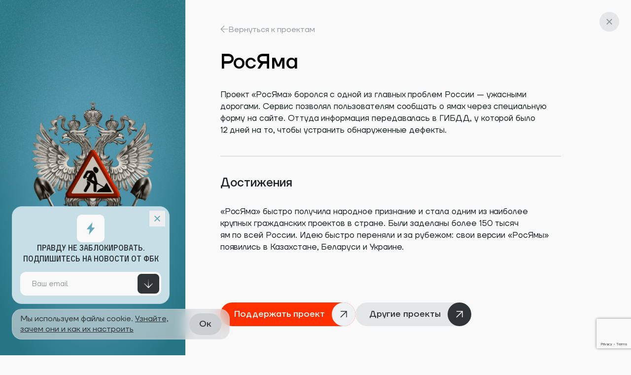

--- FILE ---
content_type: text/html; charset=utf-8
request_url: https://fbk.info/ru/projects/rosyama
body_size: 10684
content:
<!DOCTYPE html><html lang="ru"><head><meta charSet="utf-8"/><meta name="viewport" content="width=device-width, initial-scale=1, maximum-scale=1"/><link rel="preload" as="image" href="https://www.facebook.com/tr?id=1616681392580167&amp;ev=PageView&amp;noscript=1"/><link rel="stylesheet" href="/_next/static/css/16d3773ef4cefe66.css" data-precedence="next"/><link rel="preload" as="script" fetchPriority="low" href="/_next/static/chunks/webpack-b899b3de5aad3a3b.js"/><script src="/_next/static/chunks/fd9d1056-d36f9e0a2b0a458e.js" async=""></script><script src="/_next/static/chunks/7023-5b6818ea3ff51537.js" async=""></script><script src="/_next/static/chunks/main-app-55bbd77d79f9187f.js" async=""></script><script src="/_next/static/chunks/app/%5Blocale%5D/projects/layout-073de30b4cbd4d1d.js" async=""></script><script src="/_next/static/chunks/4364-bb9356262fbdeb2b.js" async=""></script><script src="/_next/static/chunks/6864-cb19c3581d5cce20.js" async=""></script><script src="/_next/static/chunks/5372-34041943f0f1c08a.js" async=""></script><script src="/_next/static/chunks/3454-d28ae5c7300fc041.js" async=""></script><script src="/_next/static/chunks/4519-ac57eddf08cff3e6.js" async=""></script><script src="/_next/static/chunks/7955-64c5ee2ce4cd0d7d.js" async=""></script><script src="/_next/static/chunks/8415-15b00b932bff1eb6.js" async=""></script><script src="/_next/static/chunks/5511-4195509f9d886594.js" async=""></script><script src="/_next/static/chunks/5171-f169dbb852b1d04b.js" async=""></script><script src="/_next/static/chunks/563-75ea7110a157cfea.js" async=""></script><script src="/_next/static/chunks/app/%5Blocale%5D/projects/%5Bslug%5D/page-fae6782fd80f28fb.js" async=""></script><script src="/_next/static/chunks/8391-af18efabdae24b75.js" async=""></script><script src="/_next/static/chunks/786-0bd99bdccd78ccd6.js" async=""></script><script src="/_next/static/chunks/app/layout-cb7e45f3a598bfb8.js" async=""></script><script src="/_next/static/chunks/6755-c3687296688ff1fd.js" async=""></script><script src="/_next/static/chunks/app/not-found-1e3ba541c5fa481b.js" async=""></script><script src="/_next/static/chunks/app/%5Blocale%5D/layout-1f597eeb52cae34d.js" async=""></script><link rel="preload" href="https://www.googletagmanager.com/gtag/js?id=G-GC5X7PM464" as="script"/><title>РосЯма </title><meta name="description" content="Мы работаем, чтобы сделать Россию свободной, мирной и счастливой."/><meta name="keywords" content="фбк что это,фбк что это такое,фбк,ФБК что это значит,фбк это,ФБК кто входит,фбк кто финансирует,фбк кто такие,фбк организация,фбк вакансии,фбк навальный,фбк навального,фбк юлия навальная,фбк официальный сайт,фбк участники,фбк расследования,фбк леонид волков,фбк мария певчих,фбк иван жданов,фбк дворец путина,фбк канал,фбк пожертвования,фбк уголовное дело,фбк запрещена,Фонд борьбы с коррупцией,фонд борьбы с коррупцией сайт,фонд борьбы с коррупцией вакансии,Навальный фонд,навальный фбк"/><meta property="og:title" content="РосЯма "/><meta property="og:description" content="Мы работаем, чтобы сделать Россию свободной, мирной и счастливой."/><meta property="og:site_name" content="РосЯма "/><meta property="og:image:width" content="1200"/><meta property="og:image:height" content="630"/><meta property="og:image" content="https://fbk.info/fbk_sharing_ru.webp"/><meta name="twitter:card" content="summary_large_image"/><meta name="twitter:title" content="РосЯма "/><meta name="twitter:description" content="Мы работаем, чтобы сделать Россию свободной, мирной и счастливой."/><meta name="twitter:image:width" content="1200"/><meta name="twitter:image:height" content="630"/><meta name="twitter:image" content="https://fbk.info/fbk_sharing_ru.webp"/><meta name="twitter:image:type" content="image/webp"/><meta name="next-size-adjust"/><script src="/_next/static/chunks/polyfills-78c92fac7aa8fdd8.js" noModule=""></script></head><body class="__variable_caa2bd __variable_5bfe9e font-sans h-screen flex flex-col antialiased bg-bluegrey-50"><noscript><img height="1" width="1" style="display:none" src="https://www.facebook.com/tr?id=1616681392580167&amp;ev=PageView&amp;noscript=1"/></noscript><div class="fixed top-0 left-0 right-0 h-1 z-[9999]"><div class="h-full bg-red-500 animate-moveEye"></div></div><div class="relative"><a href="/ru/projects" class="fixed z-10 right-4 top-4 md:right-6 md:top-6 rounded-full w-10 h-10 flex items-center justify-center bg-bluegrey-200 hover:bg-bluegrey-300 text-bluegrey-500 hover:text-bluegrey-700 transition-colors"><svg xmlns="http://www.w3.org/2000/svg" width="1em" height="1em" fill="none" viewBox="0 0 32 32" class="text-[32px]"><path fill="currentColor" fill-rule="evenodd" d="m17.422 16.007 4.593-4.593L20.6 10l-4.592 4.592L11.415 10l-1.414 1.414 4.593 4.593L10 20.6l1.414 1.415 4.594-4.594 4.593 4.594 1.415-1.415z" clip-rule="evenodd"></path></svg></a><div class="lg:grid grid-cols-24 lg:mx-10 xl:mx-[115px] lg:gap-5 xl:gap-6"><div class="lg:-ml-[40px] xl:-ml-[115px] col-span-7 h-[360px] md:h-[440px] lg:h-screen relative lg:sticky top-0 bg-bluegrey-700"><img alt="" loading="lazy" decoding="async" data-nimg="fill" class="object-cover object-center hidden lg:block" style="position:absolute;height:100%;width:100%;left:0;top:0;right:0;bottom:0;color:transparent" src="https://fbk.info/media/leg_02_rosyama_ver-min (1).jpg"/><img alt="" loading="lazy" decoding="async" data-nimg="fill" class="object-cover object-center lg:hidden" style="position:absolute;height:100%;width:100%;left:0;top:0;right:0;bottom:0;color:transparent" src="https://fbk.info/media/leg_02_rosyama_hor-min (2).jpg"/></div><div class="xl:grid xl:grid-cols-16 xl:gap-6 mb-16 md:mb-20 lg:mb-[120px] px-4 md:px-10 lg:px-0 lg:col-start-9 xl:col-start-9 lg:col-span-14 xl:col-span-16"><div class="xl:col-span-10 mb-10 md:mb-12 xl:mb-0"><a class="my-8 md:my-10 lg:mt-12 lg:mb-8 xl:mt-14 xl:mb-10 text-bluegrey-500 hover:text-bluegrey-700 transition-colors flex items-center gap-2 w-max" href="/ru/projects"><svg xmlns="http://www.w3.org/2000/svg" width="1em" height="1em" fill="none" viewBox="0 0 20 20" class="-rotate-[135deg] relative -top-px"><path fill="currentColor" fill-rule="evenodd" d="M15.14 5.92v10.19h1.5V3.36H3.89v1.5h10.19L3.36 15.58l1.061 1.06z" clip-rule="evenodd"></path></svg>Вернуться к проектам</a><h1 class="h2">РосЯма </h1><div class="[&amp;&gt;*:last-child]:mb-0 text-bluegrey-900"><p class="p1 my-6 md:my-7 lg:my-8 xl:my-10">Проект «РосЯма» боролся с одной из главных проблем России — ужасными дорогами. Сервис позволял пользователям сообщать о ямах через специальную форму на сайте. Оттуда информация передавалась в ГИБДД, у которой было 12 дней на то, чтобы устранить обнаруженные дефекты.</p><p class="p1 my-6 md:my-7 lg:my-8 xl:my-10"></p><div class="py-2"><hr class="border-bluegrey-300"/></div><p class="p1 my-6 md:my-7 lg:my-8 xl:my-10"></p><h2 class="h5 text-bluegrey-900 my-6 md:my-7 lg:my-8 xl:my-10"><span>Достижения</span></h2><p class="p1 my-6 md:my-7 lg:my-8 xl:my-10">«РосЯма» быстро получила народное признание и стала одним из наиболее крупных гражданских проектов в стране. Были заделаны более 150 тысяч ям по всей России. Идею быстро переняли и за рубежом: свои версии «РосЯмы» появились в Казахстане, Беларуси и Украине.</p><p class="p1 my-6 md:my-7 lg:my-8 xl:my-10"></p><p class="p1 my-6 md:my-7 lg:my-8 xl:my-10"></p></div><a class="transition h-12 b1 relative rounded-full w-max bg-bluegrey-200 text-bluegrey-800 hover:text-bluegrey-900 hover:bg-bluegrey-300 hidden xl:flex mt-4" target="_self" href="/ru/projects"><span class="h-full flex items-center justify-center px-7">Другие проекты</span><span class="transition w-12 h-12 flex-shrink-0 overflow-hidden rounded-full text-[20px] -ml-[14px] flex items-center justify-center bg-bluegrey-800 text-bluegrey-50 hover:bg-initial"><svg xmlns="http://www.w3.org/2000/svg" width="1em" height="1em" fill="none" viewBox="0 0 20 20"><path fill="currentColor" fill-rule="evenodd" d="M15.14 5.92v10.19h1.5V3.36H3.89v1.5h10.19L3.36 15.58l1.061 1.06z" clip-rule="evenodd"></path></svg></span></a></div><div class="xl:pt-[118px] xl:col-start-12 xl:col-span-5"><div class="xl:sticky xl:top-6 grid grid-cols-1 md:grid-cols-2 xl:grid-cols-1 gap-4 md:gap-5 auto-rows-max"><div class="space-y-3"><div class="group block relative aspect-video bg-bluegrey-700 cursor-pointer rounded-[20px] overflow-hidden"><img alt="" loading="lazy" decoding="async" data-nimg="fill" class="object-cover" style="position:absolute;height:100%;width:100%;left:0;top:0;right:0;bottom:0;color:transparent" src="https://fbk.info/media/rosyama-pic-min.png"/></div><div></div></div><div class="space-y-3"><div class="group block relative aspect-video bg-bluegrey-700 cursor-pointer rounded-[20px] overflow-hidden"><img alt="" loading="lazy" decoding="async" data-nimg="fill" class="object-cover" style="position:absolute;height:100%;width:100%;left:0;top:0;right:0;bottom:0;color:transparent" src="https://fbk.info/media/a1f1fd4a892141b29d003ca44a4af578-1.png"/></div><div></div></div><div class="md:col-span-2 xl:col-span-1"></div><div class="md:col-span-2 xl:col-span-1 flex gap-4 flex-wrap"><a class="transition h-12 b1 flex relative rounded-full w-max bg-red-500 hover:bg-red-600 text-bluegrey-50" target="_blank" href="https://donate.fbk.info/ru?utm_campaign=fbkinfo"><span class="h-full flex items-center justify-center px-7">Поддержать проект</span><span class="transition w-12 h-12 flex-shrink-0 overflow-hidden rounded-full text-[20px] -ml-[14px] flex items-center justify-center bg-bluegrey-100 text-bluegrey-800 hover:bg-initial"><svg xmlns="http://www.w3.org/2000/svg" width="1em" height="1em" fill="none" viewBox="0 0 20 20"><path fill="currentColor" fill-rule="evenodd" d="M15.14 5.92v10.19h1.5V3.36H3.89v1.5h10.19L3.36 15.58l1.061 1.06z" clip-rule="evenodd"></path></svg></span></a><a class="transition h-12 b1 flex relative rounded-full w-max bg-bluegrey-200 text-bluegrey-800 hover:text-bluegrey-900 hover:bg-bluegrey-300 xl:hidden" target="_self" href="/ru/projects"><span class="h-full flex items-center justify-center px-7">Другие проекты</span><span class="transition w-12 h-12 flex-shrink-0 overflow-hidden rounded-full text-[20px] -ml-[14px] flex items-center justify-center bg-bluegrey-800 text-bluegrey-50 hover:bg-initial"><svg xmlns="http://www.w3.org/2000/svg" width="1em" height="1em" fill="none" viewBox="0 0 20 20"><path fill="currentColor" fill-rule="evenodd" d="M15.14 5.92v10.19h1.5V3.36H3.89v1.5h10.19L3.36 15.58l1.061 1.06z" clip-rule="evenodd"></path></svg></span></a></div></div></div></div></div></div><script src="/_next/static/chunks/webpack-b899b3de5aad3a3b.js" async=""></script><script>(self.__next_f=self.__next_f||[]).push([0]);self.__next_f.push([2,null])</script><script>self.__next_f.push([1,"1:HL[\"/_next/static/media/11297466a9ab535b-s.p.woff2\",\"font\",{\"crossOrigin\":\"\",\"type\":\"font/woff2\"}]\n2:HL[\"/_next/static/media/11ecc64873ae13cf-s.p.woff2\",\"font\",{\"crossOrigin\":\"\",\"type\":\"font/woff2\"}]\n3:HL[\"/_next/static/media/d6ccf7b46687c80a-s.p.woff2\",\"font\",{\"crossOrigin\":\"\",\"type\":\"font/woff2\"}]\n4:HL[\"/_next/static/media/fcbac30cff826b0c-s.p.woff2\",\"font\",{\"crossOrigin\":\"\",\"type\":\"font/woff2\"}]\n5:HL[\"/_next/static/css/16d3773ef4cefe66.css\",\"style\"]\n"])</script><script>self.__next_f.push([1,"6:I[95751,[],\"\"]\n9:I[39275,[],\"\"]\nc:I[61343,[],\"\"]\nd:I[91719,[\"1615\",\"static/chunks/app/%5Blocale%5D/projects/layout-073de30b4cbd4d1d.js\"],\"HistoryProvider\"]\n11:I[76130,[],\"\"]\na:[\"locale\",\"ru\",\"d\"]\nb:[\"slug\",\"rosyama\",\"d\"]\n12:[]\n0:[\"$\",\"$L6\",null,{\"buildId\":\"HFGGRYITq0KLxX_XjtKve\",\"assetPrefix\":\"\",\"urlParts\":[\"\",\"ru\",\"projects\",\"rosyama\"],\"initialTree\":[\"\",{\"children\":[[\"locale\",\"ru\",\"d\"],{\"children\":[\"projects\",{\"children\":[[\"slug\",\"rosyama\",\"d\"],{\"children\":[\"__PAGE__\",{}]}]}]}]},\"$undefined\",\"$undefined\",true],\"initialSeedData\":[\"\",{\"children\":[[\"locale\",\"ru\",\"d\"],{\"children\":[\"projects\",{\"children\":[[\"slug\",\"rosyama\",\"d\"],{\"children\":[\"__PAGE__\",{},[[\"$L7\",\"$L8\",null],null],null]},[[null,[\"$\",\"$L9\",null,{\"parallelRouterKey\":\"children\",\"segmentPath\":[\"children\",\"$a\",\"children\",\"projects\",\"children\",\"$b\",\"children\"],\"error\":\"$undefined\",\"errorStyles\":\"$undefined\",\"errorScripts\":\"$undefined\",\"template\":[\"$\",\"$Lc\",null,{}],\"templateStyles\":\"$undefined\",\"templateScripts\":\"$undefined\",\"notFound\":\"$undefined\",\"notFoundStyles\":\"$undefined\"}]],null],null]},[[null,[\"$\",\"$Ld\",null,{\"children\":[\"$\",\"$L9\",null,{\"parallelRouterKey\":\"children\",\"segmentPath\":[\"children\",\"$a\",\"children\",\"projects\",\"children\"],\"error\":\"$undefined\",\"errorStyles\":\"$undefined\",\"errorScripts\":\"$undefined\",\"template\":[\"$\",\"$Lc\",null,{}],\"templateStyles\":\"$undefined\",\"templateScripts\":\"$undefined\",\"notFound\":\"$undefined\",\"notFoundStyles\":\"$undefined\"}]}]],null],null]},[[null,\"$Le\"],null],null]},[[[[\"$\",\"link\",\"0\",{\"rel\":\"stylesheet\",\"href\":\"/_next/static/css/16d3773ef4cefe66.css\",\"precedence\":\"next\",\"crossOrigin\":\"$undefined\"}]],\"$Lf\"],null],null],\"couldBeIntercepted\":false,\"initialHead\":[null,\"$L10\"],\"globalErrorComponent\":\"$11\",\"missingSlots\":\"$W12\"}]\n"])</script><script>self.__next_f.push([1,"13:I[97299,[\"4364\",\"static/chunks/4364-bb9356262fbdeb2b.js\",\"6864\",\"static/chunks/6864-cb19c3581d5cce20.js\",\"5372\",\"static/chunks/5372-34041943f0f1c08a.js\",\"3454\",\"static/chunks/3454-d28ae5c7300fc041.js\",\"4519\",\"static/chunks/4519-ac57eddf08cff3e6.js\",\"7955\",\"static/chunks/7955-64c5ee2ce4cd0d7d.js\",\"8415\",\"static/chunks/8415-15b00b932bff1eb6.js\",\"5511\",\"static/chunks/5511-4195509f9d886594.js\",\"5171\",\"static/chunks/5171-f169dbb852b1d04b.js\",\"563\",\"static/chunks/563-75ea7110a157cfea.js\",\"3763\",\"static/chunks/app/%5Blocale%5D/projects/%5Bslug%5D/page-fae6782fd80f28fb.js\"],\"default\"]\n"])</script><script>self.__next_f.push([1,"8:[\"$\",\"$L13\",null,{\"project\":{\"id\":\"66dafd5fcfffcc405a62f9fe\",\"title\":\"РосЯма \",\"slug\":\"rosyama\",\"preview\":{\"id\":\"66fef25325d8215c89cf3c8a\",\"filename\":\"leg_02_rosyama_hor-min (2).jpg\",\"mimeType\":\"image/jpeg\",\"filesize\":269418,\"width\":1920,\"height\":980,\"focalX\":50,\"focalY\":50,\"createdAt\":\"2024-10-03T19:36:51.896Z\",\"updatedAt\":\"2024-10-03T19:36:51.896Z\",\"url\":\"/media/leg_02_rosyama_hor-min (2).jpg\"},\"image\":{\"id\":\"66fef26825d8215c89cf3c93\",\"filename\":\"leg_02_rosyama_ver-min (1).jpg\",\"mimeType\":\"image/jpeg\",\"filesize\":301324,\"width\":980,\"height\":1920,\"focalX\":50,\"focalY\":50,\"createdAt\":\"2024-10-03T19:37:12.005Z\",\"updatedAt\":\"2024-10-03T19:37:12.005Z\",\"url\":\"/media/leg_02_rosyama_ver-min (1).jpg\"},\"content\":{\"content\":{\"root\":{\"children\":[{\"children\":[{\"detail\":0,\"format\":0,\"mode\":\"normal\",\"style\":\"\",\"text\":\"Проект «РосЯма» боролся с одной из главных проблем России — ужасными дорогами. Сервис позволял пользователям сообщать о ямах через специальную форму на сайте. Оттуда информация передавалась в ГИБДД, у которой было 12 дней на то, чтобы устранить обнаруженные дефекты.\",\"type\":\"text\",\"version\":1}],\"direction\":\"ltr\",\"format\":\"\",\"indent\":0,\"type\":\"paragraph\",\"version\":1},{\"children\":[],\"direction\":\"ltr\",\"format\":\"\",\"indent\":0,\"type\":\"paragraph\",\"version\":1},{\"type\":\"horizontalrule\",\"version\":1},{\"children\":[],\"direction\":\"ltr\",\"format\":\"\",\"indent\":0,\"type\":\"paragraph\",\"version\":1},{\"children\":[{\"detail\":0,\"format\":0,\"mode\":\"normal\",\"style\":\"\",\"text\":\"Достижения\",\"type\":\"text\",\"version\":1}],\"direction\":\"ltr\",\"format\":\"\",\"indent\":0,\"type\":\"heading\",\"version\":1,\"tag\":\"h1\"},{\"children\":[{\"detail\":0,\"format\":0,\"mode\":\"normal\",\"style\":\"\",\"text\":\"«РосЯма» быстро получила народное признание и стала одним из наиболее крупных гражданских проектов в стране. Были заделаны более 150 тысяч ям по всей России. Идею быстро переняли и за рубежом: свои версии «РосЯмы» появились в Казахстане, Беларуси и Украине.\",\"type\":\"text\",\"version\":1}],\"direction\":\"ltr\",\"format\":\"\",\"indent\":0,\"type\":\"paragraph\",\"version\":1},{\"children\":[],\"direction\":null,\"format\":\"\",\"indent\":0,\"type\":\"paragraph\",\"version\":1},{\"children\":[],\"direction\":\"ltr\",\"format\":\"\",\"indent\":0,\"type\":\"paragraph\",\"version\":1}],\"direction\":\"ltr\",\"format\":\"\",\"indent\":0,\"type\":\"root\",\"version\":1}},\"socialLinks\":[]},\"sidebar\":{\"layout\":[{\"type\":\"modal\",\"image\":{\"id\":\"66e8370d737b588033f33a7a\",\"filename\":\"rosyama-pic-min.png\",\"mimeType\":\"image/png\",\"filesize\":161987,\"width\":1400,\"height\":843,\"focalX\":50,\"focalY\":50,\"createdAt\":\"2024-09-16T13:47:57.535Z\",\"updatedAt\":\"2024-09-16T13:47:57.535Z\",\"url\":\"/media/rosyama-pic-min.png\"},\"id\":\"66dafd5f42fce7000179c125\",\"blockType\":\"image\"},{\"type\":\"modal\",\"image\":{\"id\":\"66dafd7acfffcc405a62fa1a\",\"filename\":\"a1f1fd4a892141b29d003ca44a4af578-1.png\",\"mimeType\":\"image/png\",\"filesize\":89506,\"width\":1024,\"height\":682,\"focalX\":50,\"focalY\":50,\"createdAt\":\"2024-09-06T13:02:50.956Z\",\"updatedAt\":\"2024-09-06T13:02:50.956Z\",\"url\":\"/media/a1f1fd4a892141b29d003ca44a4af578-1.png\"},\"id\":\"66dafd71a4d6efcf6aeaf26f\",\"blockType\":\"image\"}]},\"createdAt\":\"2024-09-06T13:02:23.100Z\",\"updatedAt\":\"2024-10-04T16:28:51.301Z\",\"seo\":{},\"isHidden\":false}}]\n"])</script><script>self.__next_f.push([1,"10:[[\"$\",\"meta\",\"0\",{\"name\":\"viewport\",\"content\":\"width=device-width, initial-scale=1, maximum-scale=1\"}],[\"$\",\"meta\",\"1\",{\"charSet\":\"utf-8\"}],[\"$\",\"title\",\"2\",{\"children\":\"РосЯма \"}],[\"$\",\"meta\",\"3\",{\"name\":\"description\",\"content\":\"Мы работаем, чтобы сделать Россию свободной, мирной и счастливой.\"}],[\"$\",\"meta\",\"4\",{\"name\":\"keywords\",\"content\":\"фбк что это,фбк что это такое,фбк,ФБК что это значит,фбк это,ФБК кто входит,фбк кто финансирует,фбк кто такие,фбк организация,фбк вакансии,фбк навальный,фбк навального,фбк юлия навальная,фбк официальный сайт,фбк участники,фбк расследования,фбк леонид волков,фбк мария певчих,фбк иван жданов,фбк дворец путина,фбк канал,фбк пожертвования,фбк уголовное дело,фбк запрещена,Фонд борьбы с коррупцией,фонд борьбы с коррупцией сайт,фонд борьбы с коррупцией вакансии,Навальный фонд,навальный фбк\"}],[\"$\",\"meta\",\"5\",{\"property\":\"og:title\",\"content\":\"РосЯма \"}],[\"$\",\"meta\",\"6\",{\"property\":\"og:description\",\"content\":\"Мы работаем, чтобы сделать Россию свободной, мирной и счастливой.\"}],[\"$\",\"meta\",\"7\",{\"property\":\"og:site_name\",\"content\":\"РосЯма \"}],[\"$\",\"meta\",\"8\",{\"property\":\"og:image:width\",\"content\":\"1200\"}],[\"$\",\"meta\",\"9\",{\"property\":\"og:image:height\",\"content\":\"630\"}],[\"$\",\"meta\",\"10\",{\"property\":\"og:image\",\"content\":\"https://fbk.info/fbk_sharing_ru.webp\"}],[\"$\",\"meta\",\"11\",{\"name\":\"twitter:card\",\"content\":\"summary_large_image\"}],[\"$\",\"meta\",\"12\",{\"name\":\"twitter:title\",\"content\":\"РосЯма \"}],[\"$\",\"meta\",\"13\",{\"name\":\"twitter:description\",\"content\":\"Мы работаем, чтобы сделать Россию свободной, мирной и счастливой.\"}],[\"$\",\"meta\",\"14\",{\"name\":\"twitter:image:width\",\"content\":\"1200\"}],[\"$\",\"meta\",\"15\",{\"name\":\"twitter:image:height\",\"content\":\"630\"}],[\"$\",\"meta\",\"16\",{\"name\":\"twitter:image\",\"content\":\"https://fbk.info/fbk_sharing_ru.webp\"}],[\"$\",\"meta\",\"17\",{\"name\":\"twitter:image:type\",\"content\":\"image/webp\"}],[\"$\",\"meta\",\"18\",{\"name\":\"next-size-adjust\"}]]\n"])</script><script>self.__next_f.push([1,"7:null\n"])</script><script>self.__next_f.push([1,"14:I[12667,[\"4364\",\"static/chunks/4364-bb9356262fbdeb2b.js\",\"8391\",\"static/chunks/8391-af18efabdae24b75.js\",\"6864\",\"static/chunks/6864-cb19c3581d5cce20.js\",\"3454\",\"static/chunks/3454-d28ae5c7300fc041.js\",\"4519\",\"static/chunks/4519-ac57eddf08cff3e6.js\",\"786\",\"static/chunks/786-0bd99bdccd78ccd6.js\",\"5511\",\"static/chunks/5511-4195509f9d886594.js\",\"5171\",\"static/chunks/5171-f169dbb852b1d04b.js\",\"3185\",\"static/chunks/app/layout-cb7e45f3a598bfb8.js\"],\"default\"]\n15:I[56865,[\"4364\",\"static/chunks/4364-bb9356262fbdeb2b.js\",\"8391\",\"static/chunks/8391-af18efabdae24b75.js\",\"6864\",\"static/chunks/6864-cb19c3581d5cce20.js\",\"3454\",\"static/chunks/3454-d28ae5c7300fc041.js\",\"4519\",\"static/chunks/4519-ac57eddf08cff3e6.js\",\"786\",\"static/chunks/786-0bd99bdccd78ccd6.js\",\"5511\",\"static/chunks/5511-4195509f9d886594.js\",\"5171\",\"static/chunks/5171-f169dbb852b1d04b.js\",\"3185\",\"static/chunks/app/layout-cb7e45f3a598bfb8.js\"],\"TopProgressBarProvider\"]\n16:I[24206,[\"4364\",\"static/chunks/4364-bb9356262fbdeb2b.js\",\"8391\",\"static/chunks/8391-af18efabdae24b75.js\",\"6864\",\"static/chunks/6864-cb19c3581d5cce20.js\",\"3454\",\"static/chunks/3454-d28ae5c7300fc041.js\",\"4519\",\"static/chunks/4519-ac57eddf08cff3e6.js\",\"786\",\"static/chunks/786-0bd99bdccd78ccd6.js\",\"5511\",\"static/chunks/5511-4195509f9d886594.js\",\"5171\",\"static/chunks/5171-f169dbb852b1d04b.js\",\"3185\",\"static/chunks/app/layout-cb7e45f3a598bfb8.js\"],\"default\"]\n17:I[11767,[\"4364\",\"static/chunks/4364-bb9356262fbdeb2b.js\",\"8391\",\"static/chunks/8391-af18efabdae24b75.js\",\"6864\",\"static/chunks/6864-cb19c3581d5cce20.js\",\"3454\",\"static/chunks/3454-d28ae5c7300fc041.js\",\"4519\",\"static/chunks/4519-ac57eddf08cff3e6.js\",\"786\",\"static/chunks/786-0bd99bdccd78ccd6.js\",\"5511\",\"static/chunks/5511-4195509f9d886594.js\",\"5171\",\"static/chunks/5171-f169dbb852b1d04b.js\",\"3185\",\"static/chunks/app/layout-cb7e45f3a598bfb8.js\"],\"default\"]\n18:I[68764,[\"4364\",\"static/chunks/4364-bb9356262fbdeb2b.js\",\"8391\",\"static/chunks/8391-af18efabdae24b75.js\",\"6864\",\"static/chunks/6864-cb19c3581d5cce20.js\",\"3454\",\"static/chunks/3454-d28ae5c730"])</script><script>self.__next_f.push([1,"0fc041.js\",\"4519\",\"static/chunks/4519-ac57eddf08cff3e6.js\",\"786\",\"static/chunks/786-0bd99bdccd78ccd6.js\",\"5511\",\"static/chunks/5511-4195509f9d886594.js\",\"5171\",\"static/chunks/5171-f169dbb852b1d04b.js\",\"3185\",\"static/chunks/app/layout-cb7e45f3a598bfb8.js\"],\"PageLoader\"]\n19:I[86514,[\"4364\",\"static/chunks/4364-bb9356262fbdeb2b.js\",\"8391\",\"static/chunks/8391-af18efabdae24b75.js\",\"6864\",\"static/chunks/6864-cb19c3581d5cce20.js\",\"3454\",\"static/chunks/3454-d28ae5c7300fc041.js\",\"4519\",\"static/chunks/4519-ac57eddf08cff3e6.js\",\"786\",\"static/chunks/786-0bd99bdccd78ccd6.js\",\"5511\",\"static/chunks/5511-4195509f9d886594.js\",\"5171\",\"static/chunks/5171-f169dbb852b1d04b.js\",\"3185\",\"static/chunks/app/layout-cb7e45f3a598bfb8.js\"],\"default\"]\n1a:I[25775,[\"4364\",\"static/chunks/4364-bb9356262fbdeb2b.js\",\"8391\",\"static/chunks/8391-af18efabdae24b75.js\",\"6864\",\"static/chunks/6864-cb19c3581d5cce20.js\",\"3454\",\"static/chunks/3454-d28ae5c7300fc041.js\",\"4519\",\"static/chunks/4519-ac57eddf08cff3e6.js\",\"786\",\"static/chunks/786-0bd99bdccd78ccd6.js\",\"5511\",\"static/chunks/5511-4195509f9d886594.js\",\"5171\",\"static/chunks/5171-f169dbb852b1d04b.js\",\"3185\",\"static/chunks/app/layout-cb7e45f3a598bfb8.js\"],\"default\"]\n1b:I[38173,[\"4364\",\"static/chunks/4364-bb9356262fbdeb2b.js\",\"8391\",\"static/chunks/8391-af18efabdae24b75.js\",\"5511\",\"static/chunks/5511-4195509f9d886594.js\",\"6755\",\"static/chunks/6755-c3687296688ff1fd.js\",\"9160\",\"static/chunks/app/not-found-1e3ba541c5fa481b.js\"],\"Image\"]\n1c:I[30946,[\"4364\",\"static/chunks/4364-bb9356262fbdeb2b.js\",\"8391\",\"static/chunks/8391-af18efabdae24b75.js\",\"5511\",\"static/chunks/5511-4195509f9d886594.js\",\"6755\",\"static/chunks/6755-c3687296688ff1fd.js\",\"9160\",\"static/chunks/app/not-found-1e3ba541c5fa481b.js\"],\"RadixScrollbarStatusProvider\"]\n1d:I[18654,[\"4364\",\"static/chunks/4364-bb9356262fbdeb2b.js\",\"8391\",\"static/chunks/8391-af18efabdae24b75.js\",\"5511\",\"static/chunks/5511-4195509f9d886594.js\",\"6755\",\"static/chunks/6755-c3687296688ff1fd.js\",\"9160\",\"static/chunks/app/not-found-1e3ba541c5fa481b.js\"],\"Header\"]\n1e:I[231,[\"4364\",\"sta"])</script><script>self.__next_f.push([1,"tic/chunks/4364-bb9356262fbdeb2b.js\",\"8391\",\"static/chunks/8391-af18efabdae24b75.js\",\"5511\",\"static/chunks/5511-4195509f9d886594.js\",\"6755\",\"static/chunks/6755-c3687296688ff1fd.js\",\"9160\",\"static/chunks/app/not-found-1e3ba541c5fa481b.js\"],\"\"]\n1f:I[99966,[\"4364\",\"static/chunks/4364-bb9356262fbdeb2b.js\",\"8391\",\"static/chunks/8391-af18efabdae24b75.js\",\"5511\",\"static/chunks/5511-4195509f9d886594.js\",\"6755\",\"static/chunks/6755-c3687296688ff1fd.js\",\"9160\",\"static/chunks/app/not-found-1e3ba541c5fa481b.js\"],\"default\"]\n20:I[80046,[\"4364\",\"static/chunks/4364-bb9356262fbdeb2b.js\",\"8391\",\"static/chunks/8391-af18efabdae24b75.js\",\"6864\",\"static/chunks/6864-cb19c3581d5cce20.js\",\"3454\",\"static/chunks/3454-d28ae5c7300fc041.js\",\"4519\",\"static/chunks/4519-ac57eddf08cff3e6.js\",\"786\",\"static/chunks/786-0bd99bdccd78ccd6.js\",\"5511\",\"static/chunks/5511-4195509f9d886594.js\",\"5171\",\"static/chunks/5171-f169dbb852b1d04b.js\",\"3185\",\"static/chunks/app/layout-cb7e45f3a598bfb8.js\"],\"default\"]\n21:I[6271,[\"4364\",\"static/chunks/4364-bb9356262fbdeb2b.js\",\"8391\",\"static/chunks/8391-af18efabdae24b75.js\",\"6864\",\"static/chunks/6864-cb19c3581d5cce20.js\",\"3454\",\"static/chunks/3454-d28ae5c7300fc041.js\",\"4519\",\"static/chunks/4519-ac57eddf08cff3e6.js\",\"786\",\"static/chunks/786-0bd99bdccd78ccd6.js\",\"5511\",\"static/chunks/5511-4195509f9d886594.js\",\"5171\",\"static/chunks/5171-f169dbb852b1d04b.js\",\"3185\",\"static/chunks/app/layout-cb7e45f3a598bfb8.js\"],\"NewsletterBanner\"]\n22:I[25563,[\"4364\",\"static/chunks/4364-bb9356262fbdeb2b.js\",\"8391\",\"static/chunks/8391-af18efabdae24b75.js\",\"6864\",\"static/chunks/6864-cb19c3581d5cce20.js\",\"3454\",\"static/chunks/3454-d28ae5c7300fc041.js\",\"4519\",\"static/chunks/4519-ac57eddf08cff3e6.js\",\"786\",\"static/chunks/786-0bd99bdccd78ccd6.js\",\"5511\",\"static/chunks/5511-4195509f9d886594.js\",\"5171\",\"static/chunks/5171-f169dbb852b1d04b.js\",\"3185\",\"static/chunks/app/layout-cb7e45f3a598bfb8.js\"],\"BannerWrapper\"]\n"])</script><script>self.__next_f.push([1,"f:[\"$\",\"html\",null,{\"lang\":\"ru\",\"children\":[\"$\",\"body\",null,{\"className\":\"__variable_caa2bd __variable_5bfe9e font-sans h-screen flex flex-col antialiased bg-bluegrey-50\",\"children\":[\"$\",\"$L14\",null,{\"children\":[\"$\",\"$L15\",null,{\"children\":[[\"$\",\"$L16\",null,{}],[\"$\",\"$L17\",null,{}],[\"$\",\"$L18\",null,{}],[\"$\",\"$L19\",null,{\"children\":[[\"$\",\"$L1a\",null,{\"children\":[\"$\",\"$L9\",null,{\"parallelRouterKey\":\"children\",\"segmentPath\":[\"children\"],\"error\":\"$undefined\",\"errorStyles\":\"$undefined\",\"errorScripts\":\"$undefined\",\"template\":[\"$\",\"$Lc\",null,{}],\"templateStyles\":\"$undefined\",\"templateScripts\":\"$undefined\",\"notFound\":[\"$\",\"div\",null,{\"className\":\"relative min-h-[100dvh] flex flex-col\",\"children\":[[\"$\",\"$L1b\",null,{\"fill\":true,\"style\":{\"objectFit\":\"contain\",\"objectPosition\":\"top right\"},\"src\":\"/images/img-bg-texture.png\",\"alt\":\"bg\"}],[\"$\",\"$L1c\",null,{\"children\":[[\"$\",\"$L1d\",null,{}],[\"$\",\"div\",null,{\"className\":\"w-full flex flex-1 bg-[#f5f6f5]\",\"children\":[\"$\",\"div\",null,{\"className\":\"h-full w-full\",\"children\":[\"$\",\"div\",null,{\"className\":\"my-auto flex flex-col flex-1 h-full px-4 justify-center text-center items-center pb-[100px] pt-[130px] relative z-10\",\"children\":[[\"$\",\"h5\",null,{\"className\":\"p1 text-bluegrey-800\",\"children\":\"Страницы не существует\"}],[\"$\",\"p\",null,{\"className\":\"text-bluegrey-500\",\"children\":\"Page not found\"}],[\"$\",\"div\",null,{\"className\":\"mt-6 mb-8 md:mt-8 md:mb-10 lg:mt-10 lg:mb-14 text-bluegrey-800 w-[161px] md:w-[197px] lg:w-[223px]\",\"children\":[\"$\",\"svg\",null,{\"xmlns\":\"http://www.w3.org/2000/svg\",\"width\":\"100%\",\"height\":\"100%\",\"fill\":\"none\",\"viewBox\":\"0 0 224 104\",\"children\":[\"$\",\"path\",null,{\"fill\":\"#2F3537\",\"d\":\"M213.089 65.913h10.41v14.335h-10.41v21.924h-15.053V80.248h-43.048v-18.27l32.075-60.152h26.026zm-42.626 0h27.573V17.286h-3.939l-23.634 44.692zM112.943 0c24.196 0 33.341 21.643 33.341 52 0 30.216-9.145 52-33.341 52S79.602 82.216 79.602 52c0-30.357 9.144-52 33.341-52m-18.43 52c0 8.573.563 16.022 1.97 21.924l27.292-55.513c-2.673-2.811-6.19-4.357-10.832-4.357-14.35 0-18.43 14.757-18.43 37.946m18.43 37.805c14.349 0 18.429-14.756 18.429-37.805 0-7.73-.422-14.616-1.689-20.378l-26.869 54.67c2.673 2.248 5.908 3.513 10.129 3.513M58.6 65.913h10.41v14.335H58.6v21.924H43.549V80.248H.5v-18.27L32.575 1.825H58.6zm-42.625 0h27.573V17.286h-3.94L15.976 61.978z\"}]}]}],[\"$\",\"$L1e\",null,{\"legacyBehavior\":true,\"passHref\":true,\"href\":\"/\",\"children\":[\"$\",\"button\",null,{\"className\":\"transition h-12 b1 flex relative rounded-full w-max bg-bluegrey-200 text-bluegrey-800 hover:text-bluegrey-900 hover:bg-bluegrey-300 max-w-fit\",\"type\":\"button\",\"target\":\"$undefined\",\"disabled\":false,\"role\":\"$undefined\",\"href\":\"$undefined\",\"aria-disabled\":\"$undefined\",\"children\":[[\"$\",\"span\",null,{\"className\":\"h-full flex items-center justify-center px-7\",\"children\":\"На главную\"}],[\"$\",\"span\",null,{\"className\":\"transition w-12 h-12 flex-shrink-0 overflow-hidden rounded-full text-[20px] -ml-[14px] flex items-center justify-center bg-red-500 text-bluegrey-50 hover:bg-initial\",\"children\":[\"$\",\"svg\",null,{\"xmlns\":\"http://www.w3.org/2000/svg\",\"width\":\"1em\",\"height\":\"1em\",\"fill\":\"none\",\"viewBox\":\"0 0 20 20\",\"children\":[\"$\",\"path\",null,{\"fill\":\"currentColor\",\"fillRule\":\"evenodd\",\"d\":\"M15.14 5.92v10.19h1.5V3.36H3.89v1.5h10.19L3.36 15.58l1.061 1.06z\",\"clipRule\":\"evenodd\"}]}]}]]}]}]]}]}]}],[\"$\",\"$L1f\",null,{\"className\":\"mt-auto z-30 relative\"}]]}]]}],\"notFoundStyles\":[]}]}],[\"$\",\"$L20\",null,{\"newsletterBannerEnabled\":true,\"heroBannerEnabled\":false}]]}],[\"$\",\"$L21\",null,{\"banner\":{\"enabled\":true,\"title\":\"Будьте на связи с ФБК!\",\"description\":\"Получайте важные новости, информацию о запусках новых проектов и анонсы наших мероприятий раньше всех.\",\"globalType\":\"newsletter-banner\",\"createdAt\":\"2025-07-31T15:36:48.599Z\",\"updatedAt\":\"2026-01-05T12:17:18.223Z\",\"id\":\"688b8d904231f92ba38fd593\"}}],[\"$\",\"$L22\",null,{\"ruBanner\":{\"image\":{\"id\":\"6827160ef856c065b8ddd081\",\"filename\":\"ny-banner.png\",\"mimeType\":\"image/png\",\"filesize\":6620,\"width\":144,\"height\":144,\"focalX\":50,\"focalY\":50,\"createdAt\":\"2025-05-16T10:40:14.958Z\",\"updatedAt\":\"2025-11-25T14:36:09.993Z\",\"url\":\"/media/ny-banner.png\"},\"title\":\"Подарки от ФБК!\",\"subtitle\":\"Создаём новогоднее настроение\",\"url\":\"https://donate.fbk.info/?utm_campaign=banner\",\"enabled\":false},\"enBanner\":{\"image\":{\"id\":\"682714cc0ac0ce39cec3c992\",\"filename\":\"ny-banner-1.png\",\"mimeType\":\"image/png\",\"filesize\":6620,\"width\":144,\"height\":144,\"focalX\":50,\"focalY\":50,\"createdAt\":\"2025-05-16T10:34:52.212Z\",\"updatedAt\":\"2025-11-25T14:35:13.340Z\",\"url\":\"/media/ny-banner-1.png\"},\"title\":\"ACF Gifts!\",\"subtitle\":\"Let’s get into the holiday mood\",\"url\":\"https://donate.fbk.info/en?utm_campaign=bannereng\",\"enabled\":false},\"newsletterBannerEnabled\":true}]]}]}]}]}]\n"])</script><script>self.__next_f.push([1,"23:I[37133,[\"1203\",\"static/chunks/app/%5Blocale%5D/layout-1f597eeb52cae34d.js\"],\"FooterDataProvider\"]\ne:[\"$\",\"$L23\",null,{\"data\":{\"seoLinks\":[{\"name\":\"Премия имени Алексея Навального\",\"href\":\"https://prize.navalny.com/ru\",\"isExternal\":true,\"id\":\"68b17cbf09335bc60ca61717\"},{\"name\":\"Платформа России будущего\",\"href\":\"https://yulianavalnaya.com/\",\"isExternal\":true,\"id\":\"68b17cc009335bc60ca61718\"},{\"name\":\"Чёрный блокнот\",\"href\":\"https://black-book.wiki/\",\"isExternal\":true,\"id\":\"68b17cc209335bc60ca61719\"},{\"name\":\"Цены сегодня\",\"href\":\"https://pricing.day/\",\"isExternal\":true,\"id\":\"68b17cc409335bc60ca6171a\"}],\"globalType\":\"footer\",\"createdAt\":\"2025-08-29T10:11:49.154Z\",\"updatedAt\":\"2025-11-26T09:20:00.278Z\",\"id\":\"68b17ce5993bc10f9691e48a\"},\"children\":[\"$\",\"$L9\",null,{\"parallelRouterKey\":\"children\",\"segmentPath\":[\"children\",\"$a\",\"children\"],\"error\":\"$undefined\",\"errorStyles\":\"$undefined\",\"errorScripts\":\"$undefined\",\"template\":[\"$\",\"$Lc\",null,{}],\"templateStyles\":\"$undefined\",\"templateScripts\":\"$undefined\",\"notFound\":\"$undefined\",\"notFoundStyles\":\"$undefined\"}]}]\n"])</script></body></html>

--- FILE ---
content_type: text/html; charset=utf-8
request_url: https://www.google.com/recaptcha/api2/anchor?ar=1&k=6Lc0MT0qAAAAADoSNREJdM1uIoJLZXjUtiXv3HzR&co=aHR0cHM6Ly9mYmsuaW5mbzo0NDM.&hl=en&v=PoyoqOPhxBO7pBk68S4YbpHZ&size=invisible&anchor-ms=20000&execute-ms=30000&cb=jncac895inkf
body_size: 48942
content:
<!DOCTYPE HTML><html dir="ltr" lang="en"><head><meta http-equiv="Content-Type" content="text/html; charset=UTF-8">
<meta http-equiv="X-UA-Compatible" content="IE=edge">
<title>reCAPTCHA</title>
<style type="text/css">
/* cyrillic-ext */
@font-face {
  font-family: 'Roboto';
  font-style: normal;
  font-weight: 400;
  font-stretch: 100%;
  src: url(//fonts.gstatic.com/s/roboto/v48/KFO7CnqEu92Fr1ME7kSn66aGLdTylUAMa3GUBHMdazTgWw.woff2) format('woff2');
  unicode-range: U+0460-052F, U+1C80-1C8A, U+20B4, U+2DE0-2DFF, U+A640-A69F, U+FE2E-FE2F;
}
/* cyrillic */
@font-face {
  font-family: 'Roboto';
  font-style: normal;
  font-weight: 400;
  font-stretch: 100%;
  src: url(//fonts.gstatic.com/s/roboto/v48/KFO7CnqEu92Fr1ME7kSn66aGLdTylUAMa3iUBHMdazTgWw.woff2) format('woff2');
  unicode-range: U+0301, U+0400-045F, U+0490-0491, U+04B0-04B1, U+2116;
}
/* greek-ext */
@font-face {
  font-family: 'Roboto';
  font-style: normal;
  font-weight: 400;
  font-stretch: 100%;
  src: url(//fonts.gstatic.com/s/roboto/v48/KFO7CnqEu92Fr1ME7kSn66aGLdTylUAMa3CUBHMdazTgWw.woff2) format('woff2');
  unicode-range: U+1F00-1FFF;
}
/* greek */
@font-face {
  font-family: 'Roboto';
  font-style: normal;
  font-weight: 400;
  font-stretch: 100%;
  src: url(//fonts.gstatic.com/s/roboto/v48/KFO7CnqEu92Fr1ME7kSn66aGLdTylUAMa3-UBHMdazTgWw.woff2) format('woff2');
  unicode-range: U+0370-0377, U+037A-037F, U+0384-038A, U+038C, U+038E-03A1, U+03A3-03FF;
}
/* math */
@font-face {
  font-family: 'Roboto';
  font-style: normal;
  font-weight: 400;
  font-stretch: 100%;
  src: url(//fonts.gstatic.com/s/roboto/v48/KFO7CnqEu92Fr1ME7kSn66aGLdTylUAMawCUBHMdazTgWw.woff2) format('woff2');
  unicode-range: U+0302-0303, U+0305, U+0307-0308, U+0310, U+0312, U+0315, U+031A, U+0326-0327, U+032C, U+032F-0330, U+0332-0333, U+0338, U+033A, U+0346, U+034D, U+0391-03A1, U+03A3-03A9, U+03B1-03C9, U+03D1, U+03D5-03D6, U+03F0-03F1, U+03F4-03F5, U+2016-2017, U+2034-2038, U+203C, U+2040, U+2043, U+2047, U+2050, U+2057, U+205F, U+2070-2071, U+2074-208E, U+2090-209C, U+20D0-20DC, U+20E1, U+20E5-20EF, U+2100-2112, U+2114-2115, U+2117-2121, U+2123-214F, U+2190, U+2192, U+2194-21AE, U+21B0-21E5, U+21F1-21F2, U+21F4-2211, U+2213-2214, U+2216-22FF, U+2308-230B, U+2310, U+2319, U+231C-2321, U+2336-237A, U+237C, U+2395, U+239B-23B7, U+23D0, U+23DC-23E1, U+2474-2475, U+25AF, U+25B3, U+25B7, U+25BD, U+25C1, U+25CA, U+25CC, U+25FB, U+266D-266F, U+27C0-27FF, U+2900-2AFF, U+2B0E-2B11, U+2B30-2B4C, U+2BFE, U+3030, U+FF5B, U+FF5D, U+1D400-1D7FF, U+1EE00-1EEFF;
}
/* symbols */
@font-face {
  font-family: 'Roboto';
  font-style: normal;
  font-weight: 400;
  font-stretch: 100%;
  src: url(//fonts.gstatic.com/s/roboto/v48/KFO7CnqEu92Fr1ME7kSn66aGLdTylUAMaxKUBHMdazTgWw.woff2) format('woff2');
  unicode-range: U+0001-000C, U+000E-001F, U+007F-009F, U+20DD-20E0, U+20E2-20E4, U+2150-218F, U+2190, U+2192, U+2194-2199, U+21AF, U+21E6-21F0, U+21F3, U+2218-2219, U+2299, U+22C4-22C6, U+2300-243F, U+2440-244A, U+2460-24FF, U+25A0-27BF, U+2800-28FF, U+2921-2922, U+2981, U+29BF, U+29EB, U+2B00-2BFF, U+4DC0-4DFF, U+FFF9-FFFB, U+10140-1018E, U+10190-1019C, U+101A0, U+101D0-101FD, U+102E0-102FB, U+10E60-10E7E, U+1D2C0-1D2D3, U+1D2E0-1D37F, U+1F000-1F0FF, U+1F100-1F1AD, U+1F1E6-1F1FF, U+1F30D-1F30F, U+1F315, U+1F31C, U+1F31E, U+1F320-1F32C, U+1F336, U+1F378, U+1F37D, U+1F382, U+1F393-1F39F, U+1F3A7-1F3A8, U+1F3AC-1F3AF, U+1F3C2, U+1F3C4-1F3C6, U+1F3CA-1F3CE, U+1F3D4-1F3E0, U+1F3ED, U+1F3F1-1F3F3, U+1F3F5-1F3F7, U+1F408, U+1F415, U+1F41F, U+1F426, U+1F43F, U+1F441-1F442, U+1F444, U+1F446-1F449, U+1F44C-1F44E, U+1F453, U+1F46A, U+1F47D, U+1F4A3, U+1F4B0, U+1F4B3, U+1F4B9, U+1F4BB, U+1F4BF, U+1F4C8-1F4CB, U+1F4D6, U+1F4DA, U+1F4DF, U+1F4E3-1F4E6, U+1F4EA-1F4ED, U+1F4F7, U+1F4F9-1F4FB, U+1F4FD-1F4FE, U+1F503, U+1F507-1F50B, U+1F50D, U+1F512-1F513, U+1F53E-1F54A, U+1F54F-1F5FA, U+1F610, U+1F650-1F67F, U+1F687, U+1F68D, U+1F691, U+1F694, U+1F698, U+1F6AD, U+1F6B2, U+1F6B9-1F6BA, U+1F6BC, U+1F6C6-1F6CF, U+1F6D3-1F6D7, U+1F6E0-1F6EA, U+1F6F0-1F6F3, U+1F6F7-1F6FC, U+1F700-1F7FF, U+1F800-1F80B, U+1F810-1F847, U+1F850-1F859, U+1F860-1F887, U+1F890-1F8AD, U+1F8B0-1F8BB, U+1F8C0-1F8C1, U+1F900-1F90B, U+1F93B, U+1F946, U+1F984, U+1F996, U+1F9E9, U+1FA00-1FA6F, U+1FA70-1FA7C, U+1FA80-1FA89, U+1FA8F-1FAC6, U+1FACE-1FADC, U+1FADF-1FAE9, U+1FAF0-1FAF8, U+1FB00-1FBFF;
}
/* vietnamese */
@font-face {
  font-family: 'Roboto';
  font-style: normal;
  font-weight: 400;
  font-stretch: 100%;
  src: url(//fonts.gstatic.com/s/roboto/v48/KFO7CnqEu92Fr1ME7kSn66aGLdTylUAMa3OUBHMdazTgWw.woff2) format('woff2');
  unicode-range: U+0102-0103, U+0110-0111, U+0128-0129, U+0168-0169, U+01A0-01A1, U+01AF-01B0, U+0300-0301, U+0303-0304, U+0308-0309, U+0323, U+0329, U+1EA0-1EF9, U+20AB;
}
/* latin-ext */
@font-face {
  font-family: 'Roboto';
  font-style: normal;
  font-weight: 400;
  font-stretch: 100%;
  src: url(//fonts.gstatic.com/s/roboto/v48/KFO7CnqEu92Fr1ME7kSn66aGLdTylUAMa3KUBHMdazTgWw.woff2) format('woff2');
  unicode-range: U+0100-02BA, U+02BD-02C5, U+02C7-02CC, U+02CE-02D7, U+02DD-02FF, U+0304, U+0308, U+0329, U+1D00-1DBF, U+1E00-1E9F, U+1EF2-1EFF, U+2020, U+20A0-20AB, U+20AD-20C0, U+2113, U+2C60-2C7F, U+A720-A7FF;
}
/* latin */
@font-face {
  font-family: 'Roboto';
  font-style: normal;
  font-weight: 400;
  font-stretch: 100%;
  src: url(//fonts.gstatic.com/s/roboto/v48/KFO7CnqEu92Fr1ME7kSn66aGLdTylUAMa3yUBHMdazQ.woff2) format('woff2');
  unicode-range: U+0000-00FF, U+0131, U+0152-0153, U+02BB-02BC, U+02C6, U+02DA, U+02DC, U+0304, U+0308, U+0329, U+2000-206F, U+20AC, U+2122, U+2191, U+2193, U+2212, U+2215, U+FEFF, U+FFFD;
}
/* cyrillic-ext */
@font-face {
  font-family: 'Roboto';
  font-style: normal;
  font-weight: 500;
  font-stretch: 100%;
  src: url(//fonts.gstatic.com/s/roboto/v48/KFO7CnqEu92Fr1ME7kSn66aGLdTylUAMa3GUBHMdazTgWw.woff2) format('woff2');
  unicode-range: U+0460-052F, U+1C80-1C8A, U+20B4, U+2DE0-2DFF, U+A640-A69F, U+FE2E-FE2F;
}
/* cyrillic */
@font-face {
  font-family: 'Roboto';
  font-style: normal;
  font-weight: 500;
  font-stretch: 100%;
  src: url(//fonts.gstatic.com/s/roboto/v48/KFO7CnqEu92Fr1ME7kSn66aGLdTylUAMa3iUBHMdazTgWw.woff2) format('woff2');
  unicode-range: U+0301, U+0400-045F, U+0490-0491, U+04B0-04B1, U+2116;
}
/* greek-ext */
@font-face {
  font-family: 'Roboto';
  font-style: normal;
  font-weight: 500;
  font-stretch: 100%;
  src: url(//fonts.gstatic.com/s/roboto/v48/KFO7CnqEu92Fr1ME7kSn66aGLdTylUAMa3CUBHMdazTgWw.woff2) format('woff2');
  unicode-range: U+1F00-1FFF;
}
/* greek */
@font-face {
  font-family: 'Roboto';
  font-style: normal;
  font-weight: 500;
  font-stretch: 100%;
  src: url(//fonts.gstatic.com/s/roboto/v48/KFO7CnqEu92Fr1ME7kSn66aGLdTylUAMa3-UBHMdazTgWw.woff2) format('woff2');
  unicode-range: U+0370-0377, U+037A-037F, U+0384-038A, U+038C, U+038E-03A1, U+03A3-03FF;
}
/* math */
@font-face {
  font-family: 'Roboto';
  font-style: normal;
  font-weight: 500;
  font-stretch: 100%;
  src: url(//fonts.gstatic.com/s/roboto/v48/KFO7CnqEu92Fr1ME7kSn66aGLdTylUAMawCUBHMdazTgWw.woff2) format('woff2');
  unicode-range: U+0302-0303, U+0305, U+0307-0308, U+0310, U+0312, U+0315, U+031A, U+0326-0327, U+032C, U+032F-0330, U+0332-0333, U+0338, U+033A, U+0346, U+034D, U+0391-03A1, U+03A3-03A9, U+03B1-03C9, U+03D1, U+03D5-03D6, U+03F0-03F1, U+03F4-03F5, U+2016-2017, U+2034-2038, U+203C, U+2040, U+2043, U+2047, U+2050, U+2057, U+205F, U+2070-2071, U+2074-208E, U+2090-209C, U+20D0-20DC, U+20E1, U+20E5-20EF, U+2100-2112, U+2114-2115, U+2117-2121, U+2123-214F, U+2190, U+2192, U+2194-21AE, U+21B0-21E5, U+21F1-21F2, U+21F4-2211, U+2213-2214, U+2216-22FF, U+2308-230B, U+2310, U+2319, U+231C-2321, U+2336-237A, U+237C, U+2395, U+239B-23B7, U+23D0, U+23DC-23E1, U+2474-2475, U+25AF, U+25B3, U+25B7, U+25BD, U+25C1, U+25CA, U+25CC, U+25FB, U+266D-266F, U+27C0-27FF, U+2900-2AFF, U+2B0E-2B11, U+2B30-2B4C, U+2BFE, U+3030, U+FF5B, U+FF5D, U+1D400-1D7FF, U+1EE00-1EEFF;
}
/* symbols */
@font-face {
  font-family: 'Roboto';
  font-style: normal;
  font-weight: 500;
  font-stretch: 100%;
  src: url(//fonts.gstatic.com/s/roboto/v48/KFO7CnqEu92Fr1ME7kSn66aGLdTylUAMaxKUBHMdazTgWw.woff2) format('woff2');
  unicode-range: U+0001-000C, U+000E-001F, U+007F-009F, U+20DD-20E0, U+20E2-20E4, U+2150-218F, U+2190, U+2192, U+2194-2199, U+21AF, U+21E6-21F0, U+21F3, U+2218-2219, U+2299, U+22C4-22C6, U+2300-243F, U+2440-244A, U+2460-24FF, U+25A0-27BF, U+2800-28FF, U+2921-2922, U+2981, U+29BF, U+29EB, U+2B00-2BFF, U+4DC0-4DFF, U+FFF9-FFFB, U+10140-1018E, U+10190-1019C, U+101A0, U+101D0-101FD, U+102E0-102FB, U+10E60-10E7E, U+1D2C0-1D2D3, U+1D2E0-1D37F, U+1F000-1F0FF, U+1F100-1F1AD, U+1F1E6-1F1FF, U+1F30D-1F30F, U+1F315, U+1F31C, U+1F31E, U+1F320-1F32C, U+1F336, U+1F378, U+1F37D, U+1F382, U+1F393-1F39F, U+1F3A7-1F3A8, U+1F3AC-1F3AF, U+1F3C2, U+1F3C4-1F3C6, U+1F3CA-1F3CE, U+1F3D4-1F3E0, U+1F3ED, U+1F3F1-1F3F3, U+1F3F5-1F3F7, U+1F408, U+1F415, U+1F41F, U+1F426, U+1F43F, U+1F441-1F442, U+1F444, U+1F446-1F449, U+1F44C-1F44E, U+1F453, U+1F46A, U+1F47D, U+1F4A3, U+1F4B0, U+1F4B3, U+1F4B9, U+1F4BB, U+1F4BF, U+1F4C8-1F4CB, U+1F4D6, U+1F4DA, U+1F4DF, U+1F4E3-1F4E6, U+1F4EA-1F4ED, U+1F4F7, U+1F4F9-1F4FB, U+1F4FD-1F4FE, U+1F503, U+1F507-1F50B, U+1F50D, U+1F512-1F513, U+1F53E-1F54A, U+1F54F-1F5FA, U+1F610, U+1F650-1F67F, U+1F687, U+1F68D, U+1F691, U+1F694, U+1F698, U+1F6AD, U+1F6B2, U+1F6B9-1F6BA, U+1F6BC, U+1F6C6-1F6CF, U+1F6D3-1F6D7, U+1F6E0-1F6EA, U+1F6F0-1F6F3, U+1F6F7-1F6FC, U+1F700-1F7FF, U+1F800-1F80B, U+1F810-1F847, U+1F850-1F859, U+1F860-1F887, U+1F890-1F8AD, U+1F8B0-1F8BB, U+1F8C0-1F8C1, U+1F900-1F90B, U+1F93B, U+1F946, U+1F984, U+1F996, U+1F9E9, U+1FA00-1FA6F, U+1FA70-1FA7C, U+1FA80-1FA89, U+1FA8F-1FAC6, U+1FACE-1FADC, U+1FADF-1FAE9, U+1FAF0-1FAF8, U+1FB00-1FBFF;
}
/* vietnamese */
@font-face {
  font-family: 'Roboto';
  font-style: normal;
  font-weight: 500;
  font-stretch: 100%;
  src: url(//fonts.gstatic.com/s/roboto/v48/KFO7CnqEu92Fr1ME7kSn66aGLdTylUAMa3OUBHMdazTgWw.woff2) format('woff2');
  unicode-range: U+0102-0103, U+0110-0111, U+0128-0129, U+0168-0169, U+01A0-01A1, U+01AF-01B0, U+0300-0301, U+0303-0304, U+0308-0309, U+0323, U+0329, U+1EA0-1EF9, U+20AB;
}
/* latin-ext */
@font-face {
  font-family: 'Roboto';
  font-style: normal;
  font-weight: 500;
  font-stretch: 100%;
  src: url(//fonts.gstatic.com/s/roboto/v48/KFO7CnqEu92Fr1ME7kSn66aGLdTylUAMa3KUBHMdazTgWw.woff2) format('woff2');
  unicode-range: U+0100-02BA, U+02BD-02C5, U+02C7-02CC, U+02CE-02D7, U+02DD-02FF, U+0304, U+0308, U+0329, U+1D00-1DBF, U+1E00-1E9F, U+1EF2-1EFF, U+2020, U+20A0-20AB, U+20AD-20C0, U+2113, U+2C60-2C7F, U+A720-A7FF;
}
/* latin */
@font-face {
  font-family: 'Roboto';
  font-style: normal;
  font-weight: 500;
  font-stretch: 100%;
  src: url(//fonts.gstatic.com/s/roboto/v48/KFO7CnqEu92Fr1ME7kSn66aGLdTylUAMa3yUBHMdazQ.woff2) format('woff2');
  unicode-range: U+0000-00FF, U+0131, U+0152-0153, U+02BB-02BC, U+02C6, U+02DA, U+02DC, U+0304, U+0308, U+0329, U+2000-206F, U+20AC, U+2122, U+2191, U+2193, U+2212, U+2215, U+FEFF, U+FFFD;
}
/* cyrillic-ext */
@font-face {
  font-family: 'Roboto';
  font-style: normal;
  font-weight: 900;
  font-stretch: 100%;
  src: url(//fonts.gstatic.com/s/roboto/v48/KFO7CnqEu92Fr1ME7kSn66aGLdTylUAMa3GUBHMdazTgWw.woff2) format('woff2');
  unicode-range: U+0460-052F, U+1C80-1C8A, U+20B4, U+2DE0-2DFF, U+A640-A69F, U+FE2E-FE2F;
}
/* cyrillic */
@font-face {
  font-family: 'Roboto';
  font-style: normal;
  font-weight: 900;
  font-stretch: 100%;
  src: url(//fonts.gstatic.com/s/roboto/v48/KFO7CnqEu92Fr1ME7kSn66aGLdTylUAMa3iUBHMdazTgWw.woff2) format('woff2');
  unicode-range: U+0301, U+0400-045F, U+0490-0491, U+04B0-04B1, U+2116;
}
/* greek-ext */
@font-face {
  font-family: 'Roboto';
  font-style: normal;
  font-weight: 900;
  font-stretch: 100%;
  src: url(//fonts.gstatic.com/s/roboto/v48/KFO7CnqEu92Fr1ME7kSn66aGLdTylUAMa3CUBHMdazTgWw.woff2) format('woff2');
  unicode-range: U+1F00-1FFF;
}
/* greek */
@font-face {
  font-family: 'Roboto';
  font-style: normal;
  font-weight: 900;
  font-stretch: 100%;
  src: url(//fonts.gstatic.com/s/roboto/v48/KFO7CnqEu92Fr1ME7kSn66aGLdTylUAMa3-UBHMdazTgWw.woff2) format('woff2');
  unicode-range: U+0370-0377, U+037A-037F, U+0384-038A, U+038C, U+038E-03A1, U+03A3-03FF;
}
/* math */
@font-face {
  font-family: 'Roboto';
  font-style: normal;
  font-weight: 900;
  font-stretch: 100%;
  src: url(//fonts.gstatic.com/s/roboto/v48/KFO7CnqEu92Fr1ME7kSn66aGLdTylUAMawCUBHMdazTgWw.woff2) format('woff2');
  unicode-range: U+0302-0303, U+0305, U+0307-0308, U+0310, U+0312, U+0315, U+031A, U+0326-0327, U+032C, U+032F-0330, U+0332-0333, U+0338, U+033A, U+0346, U+034D, U+0391-03A1, U+03A3-03A9, U+03B1-03C9, U+03D1, U+03D5-03D6, U+03F0-03F1, U+03F4-03F5, U+2016-2017, U+2034-2038, U+203C, U+2040, U+2043, U+2047, U+2050, U+2057, U+205F, U+2070-2071, U+2074-208E, U+2090-209C, U+20D0-20DC, U+20E1, U+20E5-20EF, U+2100-2112, U+2114-2115, U+2117-2121, U+2123-214F, U+2190, U+2192, U+2194-21AE, U+21B0-21E5, U+21F1-21F2, U+21F4-2211, U+2213-2214, U+2216-22FF, U+2308-230B, U+2310, U+2319, U+231C-2321, U+2336-237A, U+237C, U+2395, U+239B-23B7, U+23D0, U+23DC-23E1, U+2474-2475, U+25AF, U+25B3, U+25B7, U+25BD, U+25C1, U+25CA, U+25CC, U+25FB, U+266D-266F, U+27C0-27FF, U+2900-2AFF, U+2B0E-2B11, U+2B30-2B4C, U+2BFE, U+3030, U+FF5B, U+FF5D, U+1D400-1D7FF, U+1EE00-1EEFF;
}
/* symbols */
@font-face {
  font-family: 'Roboto';
  font-style: normal;
  font-weight: 900;
  font-stretch: 100%;
  src: url(//fonts.gstatic.com/s/roboto/v48/KFO7CnqEu92Fr1ME7kSn66aGLdTylUAMaxKUBHMdazTgWw.woff2) format('woff2');
  unicode-range: U+0001-000C, U+000E-001F, U+007F-009F, U+20DD-20E0, U+20E2-20E4, U+2150-218F, U+2190, U+2192, U+2194-2199, U+21AF, U+21E6-21F0, U+21F3, U+2218-2219, U+2299, U+22C4-22C6, U+2300-243F, U+2440-244A, U+2460-24FF, U+25A0-27BF, U+2800-28FF, U+2921-2922, U+2981, U+29BF, U+29EB, U+2B00-2BFF, U+4DC0-4DFF, U+FFF9-FFFB, U+10140-1018E, U+10190-1019C, U+101A0, U+101D0-101FD, U+102E0-102FB, U+10E60-10E7E, U+1D2C0-1D2D3, U+1D2E0-1D37F, U+1F000-1F0FF, U+1F100-1F1AD, U+1F1E6-1F1FF, U+1F30D-1F30F, U+1F315, U+1F31C, U+1F31E, U+1F320-1F32C, U+1F336, U+1F378, U+1F37D, U+1F382, U+1F393-1F39F, U+1F3A7-1F3A8, U+1F3AC-1F3AF, U+1F3C2, U+1F3C4-1F3C6, U+1F3CA-1F3CE, U+1F3D4-1F3E0, U+1F3ED, U+1F3F1-1F3F3, U+1F3F5-1F3F7, U+1F408, U+1F415, U+1F41F, U+1F426, U+1F43F, U+1F441-1F442, U+1F444, U+1F446-1F449, U+1F44C-1F44E, U+1F453, U+1F46A, U+1F47D, U+1F4A3, U+1F4B0, U+1F4B3, U+1F4B9, U+1F4BB, U+1F4BF, U+1F4C8-1F4CB, U+1F4D6, U+1F4DA, U+1F4DF, U+1F4E3-1F4E6, U+1F4EA-1F4ED, U+1F4F7, U+1F4F9-1F4FB, U+1F4FD-1F4FE, U+1F503, U+1F507-1F50B, U+1F50D, U+1F512-1F513, U+1F53E-1F54A, U+1F54F-1F5FA, U+1F610, U+1F650-1F67F, U+1F687, U+1F68D, U+1F691, U+1F694, U+1F698, U+1F6AD, U+1F6B2, U+1F6B9-1F6BA, U+1F6BC, U+1F6C6-1F6CF, U+1F6D3-1F6D7, U+1F6E0-1F6EA, U+1F6F0-1F6F3, U+1F6F7-1F6FC, U+1F700-1F7FF, U+1F800-1F80B, U+1F810-1F847, U+1F850-1F859, U+1F860-1F887, U+1F890-1F8AD, U+1F8B0-1F8BB, U+1F8C0-1F8C1, U+1F900-1F90B, U+1F93B, U+1F946, U+1F984, U+1F996, U+1F9E9, U+1FA00-1FA6F, U+1FA70-1FA7C, U+1FA80-1FA89, U+1FA8F-1FAC6, U+1FACE-1FADC, U+1FADF-1FAE9, U+1FAF0-1FAF8, U+1FB00-1FBFF;
}
/* vietnamese */
@font-face {
  font-family: 'Roboto';
  font-style: normal;
  font-weight: 900;
  font-stretch: 100%;
  src: url(//fonts.gstatic.com/s/roboto/v48/KFO7CnqEu92Fr1ME7kSn66aGLdTylUAMa3OUBHMdazTgWw.woff2) format('woff2');
  unicode-range: U+0102-0103, U+0110-0111, U+0128-0129, U+0168-0169, U+01A0-01A1, U+01AF-01B0, U+0300-0301, U+0303-0304, U+0308-0309, U+0323, U+0329, U+1EA0-1EF9, U+20AB;
}
/* latin-ext */
@font-face {
  font-family: 'Roboto';
  font-style: normal;
  font-weight: 900;
  font-stretch: 100%;
  src: url(//fonts.gstatic.com/s/roboto/v48/KFO7CnqEu92Fr1ME7kSn66aGLdTylUAMa3KUBHMdazTgWw.woff2) format('woff2');
  unicode-range: U+0100-02BA, U+02BD-02C5, U+02C7-02CC, U+02CE-02D7, U+02DD-02FF, U+0304, U+0308, U+0329, U+1D00-1DBF, U+1E00-1E9F, U+1EF2-1EFF, U+2020, U+20A0-20AB, U+20AD-20C0, U+2113, U+2C60-2C7F, U+A720-A7FF;
}
/* latin */
@font-face {
  font-family: 'Roboto';
  font-style: normal;
  font-weight: 900;
  font-stretch: 100%;
  src: url(//fonts.gstatic.com/s/roboto/v48/KFO7CnqEu92Fr1ME7kSn66aGLdTylUAMa3yUBHMdazQ.woff2) format('woff2');
  unicode-range: U+0000-00FF, U+0131, U+0152-0153, U+02BB-02BC, U+02C6, U+02DA, U+02DC, U+0304, U+0308, U+0329, U+2000-206F, U+20AC, U+2122, U+2191, U+2193, U+2212, U+2215, U+FEFF, U+FFFD;
}

</style>
<link rel="stylesheet" type="text/css" href="https://www.gstatic.com/recaptcha/releases/PoyoqOPhxBO7pBk68S4YbpHZ/styles__ltr.css">
<script nonce="lqZKcNSfVRh_dIFBD6enIQ" type="text/javascript">window['__recaptcha_api'] = 'https://www.google.com/recaptcha/api2/';</script>
<script type="text/javascript" src="https://www.gstatic.com/recaptcha/releases/PoyoqOPhxBO7pBk68S4YbpHZ/recaptcha__en.js" nonce="lqZKcNSfVRh_dIFBD6enIQ">
      
    </script></head>
<body><div id="rc-anchor-alert" class="rc-anchor-alert"></div>
<input type="hidden" id="recaptcha-token" value="[base64]">
<script type="text/javascript" nonce="lqZKcNSfVRh_dIFBD6enIQ">
      recaptcha.anchor.Main.init("[\x22ainput\x22,[\x22bgdata\x22,\x22\x22,\[base64]/[base64]/[base64]/[base64]/[base64]/[base64]/[base64]/[base64]/[base64]/[base64]\\u003d\x22,\[base64]\x22,\[base64]/T8KPw4zDvsOFw6PCrDplHMOWKSYFw6BOw43DiwPCucKuw4U7w6XDs8O1dsOMPcK8RsKZWMOwwoIuU8OdGkoEZMKWw4vCsMOjwrXCqcKkw4PCisOlM1loBl/ClcO/HFRXehA6RTlXw6zCssKFLxrCq8OPDlPChFdywpMAw7vCjMKRw6dWDcOhwqMBUBrCicOZw65fPRXDuVBtw7rCqsOjw7fCtxDDvWXDj8KUwr0Ew6QuYgY9w6fCrhfCoMKOwpxSw4fCncOMWMOmwoVMwrxBwoDDsW/DlcODJmTDgsO1w7bDicOCU8KCw7lmwosQcUQCCQt3EVnDlXhYwqc+w6bDqsKcw5/Do8OYB8Owwr4DUMK+UsKAw4LCgGQsOQTCrUbDtFzDncKaw5fDnsOrwrBHw5YDcxrDrADCs0XCgB3DksORw4V9KsKmwpNuWMKPKMOjOcOPw4HCssKbw7tPwqJ1w4jDmzk8w4o/wpDDgAdgdsOddMOBw7PDtcOURhIbwrnDmBZGaQ1PAgXDr8K7dsKOfCAWYMO3UsK7woTDlcOVw63DjMKvaFPClcOUUcOew7bDgMOuQn3Dq0ggw4bDlsKHdirCgcOkwqTDim3Cl8OdZsOoXcOWRcKEw4/CssOeOsOEwod/w45IGsOUw7pNwr0Wf1hYwoJhw4XDs8OGwql7wqDCl8ORwqtXw7TDuXXDvcOrwozDo0UtfsKAw53DoUBIw7x9aMO5w7IMGMKgKwFpw7omXsOpHjEXw6QZw51twrNRXQZBHD7Dt8ONUg/CsQ0iw5fDi8KNw6HDv3rDrGnCtMK5w50qw7rDqHVkIsObw68uw7rCvwzDnj/DmMOyw6TCpT/CisOpwqLDs3HDh8OcwovCjsKEwo7DtUMiZcOUw5oKw5jCkMOcVFXCrMOTWEHDsB/DkzsswqrDohPDiG7Dv8KdAF3ChsKqw7V0dsKoBxI/NCDDrl8KwrJDBD/Dg1zDqMOKw5k3wpJzw695EMOuwqR5PMKqwoo+ejIJw6TDnsOtDsOTZTMpwpFie8KVwq52GAZ8w5fDt8Osw4Y/[base64]/[base64]/DiCPDgCYQw7ElHQfDrTYcwrhKw7pJXcKBZGVvw64sYMOHN0o/w6lpw6jCixYVw6YMw69uw53DoyhRAAhcOsK1FcKdBcKrOU0vQsO7wobCr8O/w4QcO8KiIsK9w7LDtcOmBMOxw5LDnVF9G8KUeUwpGMKHwqdvNEzDpsO3wpNsHjN8woFpMsO6wpR7OMKpwoHDiSZwQXlNw4oHwpUDSjMwQsOHQ8KfJyDDpMOPwo3CpRdIXcKgEmJJwo/DnMOsb8KqPMKuw5pDwqjDrEIWwoMCLwjDnGZdw40hE3TClsOJazVOR1bDqMOFfS7CmxjDqCV4UCJ/wrzDk0/DqEB1woXDsjE4wrcCwpULKMOFw7RcJ03Dj8KSw6VTIQ4fI8Ofw5XDmF0NCgPDnDjCuMOgwopRw4bDiR7Dp8OrdcOrwofCksODw79yw7pyw5bDqsO/[base64]/OMOETwLDiU/CvcKNw43CqcKYb2MiwrLDqMKSwo0Zw7lsw4/DgT7Cg8KIw7ZKw6BlwrdKwptJP8K1D0HDuMO/wqfDhcOHIMKjw4PDoHAKRMOecVfDh19lHcKhAMOjw7R8ZGpZwq8awpnCncOOGHjCosK2CcOvXcOFw5vCnCR+WcKqwrJBKG/[base64]/Ct03DmcOJIRbDtW7DisK3wpgWa2ZbbA/[base64]/woLDlsKOF8K2f8KaGDLCmH/CosKbKMOXLHknwqjDvsKvWsKjwoM7OMOAK3LCuMKdw5vCoUzCkw53w5nCj8Oew4ksT0NIAMONOBPDlkLCgldEw47DhsKtw5LCoA3DuTVOFTpJWsKWwqogHsKcw5VxwoVfGcKMwp/DhsOdw78Zw63CpyhhCDHCq8OGw45xT8Knw7bDtMKSw7LClDY6wogibiw/ZFYyw4QwwrVPw5FEGsK2FsKiw4jDoFkDBcOHw5/DicObNUZbw63Cu1bDlGfDmDPCk8Ktcy15G8OLF8Kww4YawqbCj3zCp8K7wqjCvMO5wo4FX2kZasKSSH7Ci8KhAzYsw7gWwrbCr8O3w5TCvcOFwr3CtjZ3w4HCscK5wp52w67DjCBYwqXDoMK3w6x9wpZULcKNG8Oww4PDo2xQTSZVwqrDvMKCw4TCkE/DiQrDoHHCrybCnAbCnQofwrAGBSfCjcOWw6rCssKMwqN6ES3Cm8K2w7vDm2EMBsOTw57CrmJZwr14WnMtwoIHfGnDnSA5w58kF3hmwqjCsEMowpZBFMK/ajnDgn3Cg8KNw4LDlcKCVsKowpU4wp/CnMKWwrdYHcOzwrnDmMKEGsKwYEfDkcONMRrDmFJ5CMKMwp7Cg8OBScKTScKHwp3CjRHDoSrCtUbCgSHDgMOAOhBTw7tSw7XDscKnOnHDvXTCriQswrvDrsKeKsK8wp4aw79Owo/CmsOQXMOhBlvCosKJw5HDnQrCoG/DtcKOw7JuH8OablMEFMK7NcKEFsK6PU5+PcK1wpB1SHjCjcKfWMOkw4lZwocTblZAw4JFwozDisK+dsKDwq8Vw7LDu8KfwqTDu30ORcKFwoLDuXbDp8OJw4YSwodWwovCssOIwrbCuTR/w6JDwpZKw7zCjjfDs1loYlVVSsKJwo4vZ8OIw7PDnkHDlsOdw75nT8OgW13CmMK3KBAZYiwIwq1ZwrFjbR/CvsOOQRDDv8OfdQEEwohtCsKQw5XCiSfCjFbCljfDj8KHwobCucK5ScKfQFDDh3ZKwpsXa8Onw4AIw5UWBMOsKgfDrcK9ScKrw5DDrsKoc2s4NsOiwojDplEvwoHClW/DmsO6NMOtTAvCmhfDoy/[base64]/DcKHJ8O6G0QtwpshwpXDmcOtY8K8P2tyeMO/IDXDrW/[base64]/CqMKIbX04N8OoVUIMPyjCmcO7wonDg0/DrcKKw6ozw74Ww6Qdwpc3aHTCnsO5GcKcE8O2KsKYRsKtwpsNw6RkXQUQQXQ+wofDg23DjD5DwojDtsKrZCciZg7Dn8KaQDx+PsOgNifCtcOeO0BWw6VxwrfClMOVb3rCiynDrcKbwqvChsK7ZxfCnXXDgmDCnMKlK3HDjD0tJg3CkBw3w4/[base64]/CghRyw4ssPcO5HCrDsB7DusKXc2YrPWPClSAsw4EYXHMkwotHwpUQblTDicO4wrTCm1h6bsKDPcKEFcOcVVpNDMKDFsOTwqciw4XDshgVJkzDvBRgdcKGG30iJxYXQmMnVUnDpGPDjzfDjRwIw6USw6pZGMKyUV9uGsKxw5vDlsOxw7/Cjid9wqsnH8KodcKSZmvCqG5jw5lWK0zDtg3CnsO6w7TCgVluCx7DtThPUMOCwrVEFxM7T391W3hWPmzCjHPCssKtFBHCigLDpzTCjQDDtD/DmDzChxLDssOuBsK1SVDDnMOoaGcqLjpydCfCm0k9ZypSLcKgw4bDocOpQMOhZcOQHMKiVREDX196w4DCmcOBMmREw43Dm3XCucO5w4HDlBrCpAY9w69Gw7ALLsK0w5zDu0orw47DuELCmsK4BMOFw5gOEMK/BQBPCsO+w5xDwrXDnRfDtcOBw4TCksKowocdw4vCvHfDt8O+EcKMw4/DicO4wpHCrSnCjE57N23Clixsw4ZOw6XCuRHDsMKgw5jDjD8BKMKdw5bClsKxCMOYw7pEw7PDqMKQw4PDoMOfw7TDgMKEDEY+fWRcw4FvLsK5N8K6VFFEfzxcw6zDiMO3wqY5wp7DrygRwrUlwq3CsgvCqw4mwq3DixPDhMKASjQbUwHCu8KVUMODwqp/WMKgwrPCoxXCsMK2DcOtEifDqisUwpvCniHCpWAOdMKewrPDkBTCucOzL8KySnMUecOQw6YPJgvCmCjCgXFsJsOqA8OqwovDjjrDqsONYGDDryTCoG06X8Kjwo/CmkLCpRvChFjDs3bDlCTClxpvJxnDkMKiR8OdwofCgsO8ZwsewrTDssO+wrE8TBdOEMKuwrN1MMKlw7Rvw7vCgcKkHSQ8wrrCvxQHw6jDgUdiwoMQw4ZsbnLDtsOyw7vCqcKrUA/Cux/CmcK4I8O+wqp8Q0nDrVvDugwrLcOhw49WFsKNKS7CvFLCtDdDw7ZABU/[base64]/asOOV8KIW8O5WMKOwpEybMOLZgVfwobDshY9w4xDw77DlkDDh8OKR8OMMBLDgsK6w7fDiSNzwrA2FB9/w40af8KhPMObw79ZIQJbw51GODDCsExkXMOWUBQAQcK/w5TDsDJyf8KvdsObQsKgCmLDq33DtcOxwq7CocKMwovDk8O+Q8KBwo8PYMKow7Nywr3ChXgOwoJswq/DgCzDtxoLO8O5V8O6TSBSwqsiScKBDMOLXChTNFzDjQ3CmUrCsBvDscOINsOOw4jDtx53wp4jWcKoVQjCo8Osw6Z1TW5Ew7s3w4h+bsOcw480d3LDvxYTwq5JwqAeemAfw6fDpsORWXPDqD/[base64]/DiFc8wrzCgcKbwqMZF8KywpV8IMKwwq0lFsKnwrLCsMOoVMO+GcKiw6vDmEbDh8K/wqgnI8O/H8KoOMOkw5bCv8OJB8OkMBPDngN/w40bw4DCu8OZHcOaQ8OrBsOXTEIedVDChCbCrsOGN3R7wrQ3w7fDkBAgbgnDrTkpUMOVH8Obw7zDjMO0wr7DtiHCpHLCj3Fzw7rCqC/DscOhwoDDnFjDg8KYwpl+w5trw79Ew4gRNmHCmELDvHUbw67CnCpYCcKfwqI2woE6VcKFw5TDj8ORKMK4w6vDiy3CkWDChC3DusOgLScdw7pCGCRdwo3DhmdCKCPCgsOYIsONZGfDhMO2ccO/[base64]/wr/[base64]/wrkHw7h7AsKDwpxuIMO7w4YMccKPw4kab8KTwrJ4DsKKKMKEH8KdOMKORMOKOnLCssOtwr8WwqTDsgXColvCtMKawowvV18MPXnCmMKXwqLDjhPDlcOkRMKlQi0ObMOZwoVOH8KkwpUCYcKowoAaRcOOP8OZw4kSfMKhB8Orw6HCsXF1w7Vcb2bDtW/[base64]/CncOaOURAwpocwrgaWBDCoXl7BsKGwqBEwr3CoDBNwooGScOhEsO2wrPDi8OPw6PCold+w7FZwpvDisKpwq/DjW3CgMOtUsO7w7/[base64]/DrMKsw7F2esOGbcObfsOAKcKawoDCjhAhw6TCt8KtGMKlw6h1JsO1ezByIBB4woZTw6FqBMOPAWDDmToNEsOJwrnDucK3w4IQXA/[base64]/[base64]/CsQhxPMOMHifDt048e3rDu8KfcH/CqcOYw5lwwq7CvcKgMcOjZyjDu8ODOzZdFEcTdcKaI1snw7B/I8Oww5PCjEpMMW7DoljCv0kAScKVw71wWkoTSgTCt8Kww78YBcOxW8OmeEdSw4B1w67Cn2/[base64]/w6wzBcODwqNowoMPwpF/bsOWwqLDpcKrw7UFIMKkP8Kvcy3CnsKowpHDgcKywofCjkpZPsKRwrTCmUkXw7HCvMOUCcO+wr3CucOESGhqw7fCjyIswrnCj8KtYmg5U8OxZhDDpsOQwrvDuS1/HsK7IXjDlcK9Ulc6b8KlRWlwwrHCoXkLwoVIBHDCiMKtwobDocKew4PDscOuYcKIw6rCt8KWfMO8w7/DrMKzwrTDrl0NHMOFwo3DucOzw6wKKhAXRcOqw4XDrTp/wrB0w7vDqmldwrnDkUzCvcK8wqnDmcOSw4HCjMKfJMOlG8KFZsOfw4B/wp9Dw5ZUw5bDisOGw5UPaMO0YmjCsy/ClRvDr8KEwrnCjF/ChcKFLxhLfBbCnTDDvcOxBsK+fH3CpMKmIHMyAcOtdEHDt8K4McOVw6NOYH1Aw7jDrMKswp7Dui4Ywr/DgsOIHsKEI8OmfjnDnW12fwHDgXLDsTPDmyNLwoZUPcOrw7F0E8OCR8KnAcK6wpBEJy/Dk8OAw44SHMOlwppIwp/Dpktow7vCu2pkJEJxNy7Ct8Klw5NBwq/[base64]/CmcOzGgFqw4pawoDDosK0wrMufMKmw7AYw7nDp8OQG8ODH8Ohw6xOGxzDocKrw6FIGE/[base64]/Dujl1wo7CrsKgEQd5RMKJw5UzLmnDgArDh8Kbw6ZgwqfCoAnCtsOPw5E4eRsrwpQcw57CqcKccMKCw5fDgcKSw7AKw5jCrcO8wpk7NcKFwpQTw4PDmFhYTlo+w7LCj2B8w6vDkMKyBMOlw413FsOQWsOYwr43wq/[base64]/w617Q8O/wqPCtSrCncKuwpzChcKdJSnDvTPCrMKAf8ODA3UXOkISw5jDicOXw6Qkwqpkw7R6w7FsP357MUE6wp7CqEB5IMOwwoDCpsK/eCvDmsKzVld0w7h3N8ObwrjDssOiwqZ5Ano3wqxSfMOzL2nDhcObwqcow4/ClsOFFMK8VsOHRcOOJsKfwqfDs8O3wo7DnzfCrMOnaMONwqQOC2zDoyzCpMOQw43DvsKsw7LCizfCmcOVwq0LfcKzfcK7Tnw3w5EAw4A9QF0qFMO/TCDCvRXCgsO0biLCiCrCkUYuFMOWwo3DnsObw6hvw6YLw7BwUcKzcsK+dcO9w5IUcMOAwp5OLC/[base64]/[base64]/DgMOeQSjDtMOeAcOfw57DvsKdCsOjZMO3wqrDkUMBw684wpHDmGBhesKFT3lUw4nDqSbDo8KZa8OdWMOiw5HDg8O0SsKywofDo8OnwpITe00PwrPCl8KKw6xGTsOHecO9wrlfYMK5wpFqw6PCt8OCVsO/w43DpMKWIn/DjgHDlMKCw4DClMKsZ3cnOsKSesK+wqoCwqg7CwccIShuwpjCk1PDv8KFYw3Dh3nCsWELUFzDlC8zBcKxeMOlPT7CrEnDssO7w7hVwoFQD17DqMOuw68RElLCniDDjkJRY8O5w7bDoTRkwqDCpMO/OkcHw4rCs8O4UEDConUNw4N1XcK3X8ONw6HDo0TDnsKMwqbCnMK/wqZqKsOPwp7DqSE2w5jDhsO8cjLClTc1Bn7CmV7DtcOgw6pqMwvCmD/Cq8OLwoI2w53Dt17DsH8bwqvChX3CgsOEOwEEQ1TDgDHDo8Kmw6TCiMOsci7CrUbDhMOja8Ojw4fCni5Xw7cPHsKqZw9oT8ODwosQwpHDgzxFN8K2XTEJw6/DmMKawqnDjcKcwpfCn8Kmw50oMsKMw5BqwqTCqMOUPWM3wofDgsKWwqXCosK0G8KIw6sUDV5gwpo2wrgNfXBHwr8sO8KXwo00JiXDkw8lQ1TCkcKnw7PDkcOOw5lBM3LCvwrCqyXDhcOTMjbCuwDCusK/w5JEwqfCj8Obc8KxwpASKyBBwo/[base64]/UljCjMK0w6jDnsOELMKJwoM6LX3Co11yAQzDt8OjEB7Dg1vDkgB6wr1YcgLCnHoBw5vDsgYMwqvDhMO4w5/DlS3DrsKLw5Vuw57DmsOnw64Dw5ZAwrbDvAvDncOlY1cZdsKTCRE5RcOUwoPCsMOXw5HCmsK0w4fChMK/fUvDlcOlwofDkcOePhQtw7Y8GAVbN8OvL8OaS8KFw7dRw6dDPwhKw6fDv1ZLwq49w6nCvDoDwpvCkMOBw6PCoTxhXTlEXgvCucOsDi4zwod+U8OmwoJtVsOHCcK4w4nDuSvDscOKwrjCszwuw5nDgj3DisOmfMKKw7/Dlw5Zw4g+BMOKw7piO2fCn0t/XcOAwrbDjMOyw5HDtQRswp9gPRXDhlLDqXbDusKXehYzw6PDicOfw6DDucOFw4/CjMOoMg3CocKNwoLDgngWwqDChH7DjcOOZMKYwqDDk8OweDDDqmfCjMKUNcKcwobCjmV+w7PCncO5wrl0AMKsKUDCtcK8MV57wp3CkxleTMOVwqBDRsKWw7NRwps5w5gBwqwNa8Kgw7nCoMKJwrXCmMKHFEDDlkrDuGPCv0RlwoDCuBkkSMKsw71EesKoP3gpUi5/V8O3woDDn8Olw6PDrsKrCcO5GX1ibcKgW10rwrnDuMOXw53DjcOxw6s/w5RBLsORwoTDtBvDhTwVwqdnwplOwrnCm0oDDmlswoFdw47CrMKUbU54d8Ojwp49GnRCwqh/w5grLFYiw5rCgVLDqGgTScKONSrCt8O7aWZ8K1/DmMOUwqLDjAUEVsOiwqTCkSdMKQ/[base64]/CpF8+wq3Cq29vJcOKMiNgMMOHw4FVwo9Fw4fDusOsEkViw64NZsOIwpBfw7rCrGLCnHzCq3JgwofCh2J4w4dVFnDCs1bDosOiPMOEWGohZcOOVMOTKgnDglXCvMKvUk/DtMOJwoTCsyEFeMOYacKpw4wxZMOIw5vCtA8Xw6LCssObMwPDixnCpMKzw7PCjTDDmHN/TMKYcn3DlCXCrcKJw4I+Q8ObMAM6GsKjw5PCqHHDm8KmDMKHw5rDncObwpR7Wz/Cs0TDpC4Fwr4FwrHDgMKTw4LCu8Krw57DuTd1BsKaKUk2QFnDo1wIwrDDohHCjHDCh8K6wohpw4ZCHMOcecKAbMKyw69rYA/DisK2w6UKSMOicxvCtMKqworDjcOrSz7ClSFERMOhw7vCv3vCgG7CiB3ClcKGccOCwohgOsO8JhEWEsKVw6/Cs8KkwpJ3SVnDp8OuwqPCn37CkgXCigNnCcOcFMKFwr3CoMO+w4PDr3bDr8KzWcKOAFrDncK8wqlNBUzDphrDjsK9QhJqw6pDw7sTw6N9w6DCncOaRcO0wqnDnsONUVYVw7E8w6MxcsOWG1Ngwo9awpfCvsOOYiReLcOBwpXChMOcwqPCqkl6NsOYGMKSRB4/SzvDmFYYw5HDoMO/wqDDn8Ktw4zDncKEwrw0wpTDtx8twrsCDBhRXMKEw4rDgAHCvwjCtHJqw6/CkMOXEHfCojhDSFXDsmHChlcNwr1Xwp3DiMOPwpPCrljDvMKawq/CrMOgw6pkD8OQO8O8KA14GmwkfMOmw4Nmwo0kwoI9w6I/wrJGw7wtwq3DscOdGx9PwqVqOATDk8KxIsKmw73Cm8K9OcODNSnDkT/ClsOmWArCgcK8wpzCucO2UsOYd8O2N8K8ZDLDisK2QDk0wqtlE8OLw48CwpzDkcKMCRhBwpweHcKAO8KnTCPDh0/Cv8KnKcOHQcKtVsKrZERmw6cAwoQ4w4Z7fsOUw7nCq1jDn8OTw5rCssKvw7DCjsKEw4rCtsOjwq7CnBNhdVRJccKAwqYUeirCgD/Dv3LDh8KRC8O5w6wjZsOyPcKDT8KWdWlxGMOrP1QyHyzChCnDlCdlIcOLw7HDtMK0w4pJHzbDrH4iwqLDvDbCmhp9wpzDgMKiMD/Dm1HCgMOhLEvDumvCsMKrEsOJR8KWw7XDm8KCwosbw5zChcOxXgLCmTDChWfCuWljw5rChxMLdy8PF8OWT8KPw7fDhMKCAsOwwpkyKsOUwp/Cg8KTw6vDosKtwoLCsT7CnjbCvGJJBXjDnR/CmwjCosObL8KDfEsBMHDCmsKLNHPDrMOCw4bDksOmMGY7wqTDrjPDk8Kjw7xJwoItFMK7OMKlcsKaATPDgG3Cn8O6Nmp+w7NPwolfwrfDhmkTTkloHcOXwqthZzfCn8KwRMK6XcKzw6xDwqnDnCvCnkvCrRjDmcKFGsKHAm9AGzAaZMKeEMObJsO9PnIEw4/CqWrDmsOWRcKowrLCusO3wqxbSsK+woXCiybCs8K/wqnCmiNOwr9Yw57CocK5w77CtGLCix4+w6nCnsKAw58ZwpzDsDEzwqHClHBlAcOhKsOvw6htw7Zjwo7CscOaQV1dw7UMw4XComTDvg/Dqk3Dv0YFw69HRsKEd2DDhCY8elkLRcOWwp/Clg1Yw7fDocOrwo/DlVtdGGY0w7rDqknDnloSWS9pe8KzwpwwdcOsw6HDugUxOMOWw6jDt8KiaMOIGMOKwoYaSMOsAUgNS8OuwqfCvsKLwq9VwoUSQHjCnifDosKGw6vDo8OmcC57fn0sE0zDm3/CrTXDqiZxwqbCrU/CmgbCn8Kww50xwoQiG2JfEMKAw67DhTcXwpbCvy5+w6nCpUEsw7Mww7NJw60OwpzCrMOsIMOEwrcHV15uwpDDoGDChMOsVlJ5w5bCmC59NcK5CB8kBDRPH8OHwpzDncOVTsKWwpbCnhfDrwLDvTAlw7LDrH/Dn0jCusOYfkR4w7bDuSPCihHCnMKcZwobQMKow5pRJSzDqMKOwojDmMKNacOrw4MWbDhjVBbCg3/ChcOeNsOMUznCjTFcSMKBw49aw5J1w7nCjsOhwoTDncKUD8O7PRHDtcOLw4rClkFsw6g+VMKnwqVZXsOnbEnCr1HDoSMhJ8OiV3PDqsKpw6nCkDXDpC/[base64]/DqcK7T8KMacKrb8KZCcOaw5HCiHw2w5Yzwp0FwprDtGLDvWHDggTDmEXDsyzCoW0sU0JewprChh3DvMKlDTw6FhzDo8KAbzjDpxXDpgjCncKzw6bDqMK3BH7DizcOw7Q/w7RpwpRmwq5rfcKLEhl4H3HChcKqw7JKw58NB8OVwoR2w6PDoFfCgsKqM8Kvw7jCn8KMP8KPwrjCmMO6cMO4acKsw5bDssONwr8Fw4IIwqPDlXcmwrDChBbDtMKjw6YLw6rCisOpDnrDpsK/PzXDq03Cu8KGNiXCpMO9w7XDkwcGwrZ3wqJrDMKgU017OAMiw5tFwqPDqDUpbcOlMsKXKMOsw7nCmMKKHQ7CjcKpfMKmH8Oqw6IZw4EuwrrCtsOfwqwMwoDDqsONwq0twonCsE/[base64]/KVoQMlFFUivDqMKKw7Yuw5E9w7jDl8OBDsKsScKBHmPCrUXDuMOFQl40MW8Nw7wLRz3DtsKETcKZwpXDi2zCg8Ktwp/Dh8KiwpLDlRzDmsO2dl7CmsKYwrTDpcOjw4fDicKvZQHChC7Cl8O5w5vCs8OEHcKzw5/DrhkWCTUjdcOIWUx6NcOWF8OkCkdFwofCrcOnX8K5XEYbwoPDn08Wwpk3LMKJwqnCh1guw7opLsKqw6TCp8Ofw7LCi8KREMKAWBtJFDbDucOpwrk5wrV1aHMIw73CrlzDv8Kow7fChMOowrnCm8OmwpESRcKrCR3Cu2zDvsOFwopKBsK+L2LCgC/DosO7w5bDlsKlcyTCisKpNyHCpFcjQsKTwqvDhcK/wokWKVEIc1HCo8Ofw5U8Z8KgKX3DoMO4d3zCgMKqw6dYacOaOMKwJsOdJsKBwpscwqzCqgNYwpVvw73CgkpqwqLDrW9Gw7zCsWJ6UMO5wo5Ww4fDgEjCvEk/wpDCqcOfwqvCuMKJw4VAB11GRl/CjjJNW8KdTXvDisK/WTZqS8O/wr9bLSA7acOew6vDnTzDosOBZsOBUsO0H8Kgw7RbOiFra3loaBE0w7vDi3hwFwFpwr9Mw7Anwp3DjTFBEzxwJDjCqsKrw6AFSgY9b8KRwr7DvGHDrsO2BDHDhyFgTiJZwq7DvRMuwqZkYVnClsKkwoXCsBbDnQ/Dpwdew6fDkMKRwockw45pPlPCr8Kawq7DmsKlG8KbIsO9wrYSw6YQbFnDisKXwqPDknMXcW3DrMODXcKzw6NswqHCqUh2E8OJHMKsY0jCok8MCUPDnVPDocO1wpgzb8KVdMKIw4YgM8KeO8OFw4/ClmbCk8OVw4cvfsOJajl0BsOzw77CpcOLw4rCk3tww594wp/Co0AcOhRCw4vDmADDg181QCoKKDV4w6PDtTpWFRB6d8KjwqIMwr/[base64]/Dh8KCDT8aw5zDgWnDo8KPG8KwwocRw78ewosaScO/DsO+w7XDssKPDQpcw77DucKkw4k5dMOiw6jCsQLCmcOYw6oaw5fDpcKew7LDocKiw5TCgsKqw4dPw7HCr8OvdUUBQcKjw6bDp8Osw5QTBTs0wq1JQkPCjDDDj8O+w63CgMKefcKkShXDunUuwpo6w7NvwoXCkWTDp8O/YxDDnkLDocOgwpzDnRrDgGfCosOpwrtmFlPCr3Fvw6tdwrVXwoZKMsO+UjNYwqTDn8KXw53CtH/ClFnDpTrCqUbCgTJHdcOwWFdsL8KowrDDrw5mwrDCpCbCtsK6LMKTckLDrcKTw4rCgQnDsUM+w7LCnTg1bmQVwoJVE8OqRcK2w6jCh0LComfCrMOXcMKbESJ2YxgUw4/DiMKdw7DCgRldSE7CjzBiJsOdcDsqIUTDghnDj3suwpU+wpA2bcKwwrpbw6YCwqw8LMOJTzE4Gw7CnFXCrCo1dAc7QT7DocK3w4sbw5DDi8KKw7tzwrDDsMK9YwNAwo7CkSbCjGxKX8OZIcKJwrfCosKgwovCtMOhfXDDmcOxT0/DoHt2OmlWwoVewqYdwrTCr8KKwqrCg8KPwqdFZh7Dt0srw6zCrcKxVTVzwpdbw79MwqbCm8KGw7bCrMO3YjMWwpoawo15SgPCjMKgw64mwoZnwq5tdAXDl8K3LjA9CD/ChsKWEsOowovDr8OaasKbw7UnI8KAw7gTwr/CjMK5Vm1JwrAtw4ZdwqE/w43Dg8KzXsKQwo96fy7CulAGw442ThwCwrsUw7vDtsK5wrfDjsKfw4ISwp9aMVzDqMKUwpDDqWzCg8KgMsKMw6DCucKiV8KXH8ObUy7CocKUS2vChsKWEcOeNknCgsOSUsOvw5l4XsKFw5/CiX1mwrY/aAQfwp/DjWTDksODwpPCnMKPFBhrw5HDvsO+wrrCoFPCuylmwpVybsOvd8KOwqrCjcOfwpnCk1rCvsOAK8KwPcKTwqPDnmQYWUZ7BsKkW8KuOMKCwqDCqcOSw4k/w4Bvw5TClhZewrTCjkLDu1rCn1zDp2crw6bCncKHMcKFwqdeSgUBwrnCl8OSFX/[base64]/DrRF8w514aMKBw6zCqW/[base64]/[base64]/[base64]/WCTDhkvCs8KjwonDh8OMw6NuPC5ew6/[base64]/wr1Jwq0XwrdueMOhw6l0wrbCkip5ABzCpMOew4ESbDscw6vDvxLCmMO+woMqw7zCtTLDmwN7WEvDmnXDk2Epb3bDkyrCicKdwq3CqsKww45WbcOlX8Orw6zDkj3CkFLDmyLDgQXDlE/Cu8Osw6Vwwoxow6J/WTzCgMOgwrvDpMKow4vCoH3DpcKzw4FKNwYowp4fw6k2ZTrClsO2w5krw5F4HgrDhcKfb8KbRkIlw6p3bUPCuMKpwobDpsKFYk/[base64]/DgVpKP8O7HREhw7LCq8OGCMOCBEwWDcKBwqEXwoTDq8OnasKIWRDDmQ/[base64]/[base64]/[base64]/Du1BmwqpNwqhEw5HClwXDrTrCtsOJanXCk0bDrMK2IMKnZgZUJmfDjm4WwqnCk8K4w7jCssKxwqfCrxvCpm/CiF7DgzjDgMKgCsKbwrIKwqh9a09LwqvChVsawrsnJgc/w79/[base64]/TBh1w60dwqPDn8OKwp8JGMOswoR8fsKew4oew6RTfBc1wo3CvsOwwqDDp8KTQMOTwooKw5bDvsOjwqx+woMbwqDDhlAVM0LDgMKBfcKcw7VbDMOxDcK7JBnCmsOyP2EdwoLCqsKBTMKPMmvDrD/CrcKxS8KZAcOxc8Kxw4wqw6rCkmpKwqRkUMOEwofCmMOCKVlhwpPCusOvL8KJe0tkwoAoLMKYwrdpAcKqEcO7wr4Rw4TCtX8DfMOkEcKMD2/Dk8O4SsOQw6fCjA4gGnFiJGAsDVY1wrnDtx0nNcOrw4PDsMKVw77DjsONOMO5wpnCsMKxw5bCty89KsOlUFvDuMOrw4VTw5LDnMOzY8K1YyDCgD/ChHlFw5vCpcKlw6ZVP2cvBsOgLQ/[base64]/CmcO7Dl1KasKjw4PDpXPDmh7CvkPCucKcLE9lOFwoemF8w6c3wpddwoTCv8KRwoo0w5fDnlnDln/[base64]/Dv8Okw4xNw5XDpDbCnBMAdyRmwrxNw7PDpMOywq1uwq7Ck07Ds8O/BsOYwqnCi8OMTQXCpjbDosO1wrkObQpFw78hwqB3woXCknvCrjAnIcKDfCBewpjCuDDCnsK2JMKpE8KrLMK8w5HCucKPw79nTDB/w5XDjcOXw6fDjcKtw7kvfsKbe8O0w5lDwqnDjFTCrsKbw4vCoF/[base64]/[base64]/Do8KCw4DDtVN5I8O2VCzDqAgpw7DCik9vw6RKGV7CnT/CvGjDusOmRcOZVsO3cMOgNhEGAC5owpJ1TcKFw6XCqyE1w7dawpHDqsKKQ8OGw6t9w5/DgxXCmzIGKj3Dj1HCmzA/w7RGw69VSDnCucOHw5LCksK6w4EJwrLDmcOow7xYwpspYcObdMOROcKtM8Oww4nDosOuw7HDlsKPBG0mJA1+w6HDtMKiKHzCs2JdGMOSH8Oxw5LCh8KuIsKOf8KGwojDoMO/[base64]/[base64]/Dgk3ClDXDiSzDkMOaw5EywpvDkn9eOC1Gw4vDqnbCrTZTN2kdCcOqcMKTYXjDocOZJnU7LD3DtGvDhsOxwqAJwq/DicKdwpM4w6dzw4rCnxjCtMKgbF3DhH3CtW42w63DocKEw7V8WsKiw77DnVE6w5nCs8K0wpgFw7PCq2AvEMOTQwDDtcOWNMKOw7s2w58AL3jDpcKPEj3CsD9xwqAoEcKzwqbDpAbCsMKlwpsQw5PDuwUowrF4w6rDnz/DkUfDqsKrw5vDuinDqsK4w5rCnMOLw5pGw5/DthMSWggYw7p4X8KYP8K/LsONw6NIUDDDuGTDtVLCrsKSKn3CtsKjwrbCt34ow7/CosK3PXTCgCVDR8K3OxjCh2NLOHp3dsORORxhQnrDiFPDsELDvMKIw6bDmsO7ZsOIFnXDssOzWGN+J8K0w51cCR3DhFpDA8K8w6XCg8K8ZcOPwqXCv33Du8K0w60SwpXDvxvDtMOsw4Zgw6oLwqfDo8KJBcKCw6AnwrTDjHzDhTBBwpPDuC3Cuy/DoMOxKMOedMOuAj5lwqREwrUmwpLDtFF5bgQFwq1oNsKRHnoiwo/CtWAOMgjCrcOwQcOewrlmwq/CpsOFcMODw47DjcKISBfDncOcWsOTwqTDu3JLw44/w7rDjsOublQYw5jDkAEhwobDjGDCrD8CRFzDu8Kvw7vCvy1bw6/DmMKZIlR8w67DpwYxwrfCmXsaw7/DncKsd8KCw5Zuw4oxG8OTEwzDvsKMGsOxeA7Do2BUIVduJnrDhU1tMX7CtMOaV1I/w6hGwpUWRX8BAcOnwpbCvlfCg8ORbwfCrcKCLWpSwrdrwr5mfsKxbMOZwpUhwoHCqcOPw7MtwoEXwpwbGgLDrV7CnMKNehIqw6LCl2/[base64]/DjVdfKMK1D33CmDHDlMK2cMOaKRnCmcO+M8KzNcKmw4PCtTlqNF3DuT4vw7tsw5rDtsKCfcOgD8KLNcKNwq/DucOlw4lIwrYWwqzDojXCiUUyYGo4w7czw4LDiE5pFDlvaw15wo0TWXRfJsKGwo7CnwLCqAIXMcOZw4Ncw7sLwr3DuMOJwq4XNkLCscK1FXjCg1sBwqRbwqnCjcKMYcKpw45Rwp7Cr1hnXcO4w4rDiEbDlBbDgsKGw5cJwpk2MU1kwonDq8Kcw5/ChANow7HDncKNwrVuAlxNwpLDohnCmA10w6vDnhLDh2lUw7DDuV7Ci3E9wpjCgxfDocKvNcKsX8OlwrLDjjHDocOIA8OUVWtQwpPDrHLCpcKTwrbCnMKhXsODwqnDj2JYMcK/w6HDpsKMU8OIwqfCq8OBGcOTwoRcw5ckZHI0AMOzCMKyw4Aqwrw6wpg9UGVTLnHDhAbDoMKWwooqwrcSwoHDpl1cInfCkHwEF8OzOkBCS8KuBcKqwqbCpsOqw7/DgGULS8OfwqzDrMOrayPCpiRIwqLDnsOLP8KuBkk1w7LDnSEEdgErw5AtwqIuMsO0DcK9XBTDs8KGWFDDtcOMRF7Dl8OTMwIFRTwEQsOUwrkpEGwvwol/DyXCulcyJyhIT3QOejzDi8OLwqfChsOwKMOPHSnClmHDlsK5ccOvw53CtCAOczcFw7DCmMKfcnXDjcKXw5h0TsOiw5cjwo7CtSbCgcO4aC5GLjYJaMK7ZHw1w73Cg3bDqFvCj1LCiMOvw6fCnUkPVSIewr3DlFB/wp1Pw60lMMODaB3DucKKX8O+wpVVQsOTw7rCpsKKcjzCssKpwpBQwqzDvMO1EzYEDMOjwq7DvMKSwpwABW85PBNlwpbCpsKMwpnCocKtSMOTdsOPw4HDj8KmZWVcw698wrxuDEhvw7/DuzfCkB4RR8Odw40VNHI5w6XCjcKhBDzDrHMJIjVobMKjPsK/wqXDkMOiw7keCcKQwq3DgsOew6g5KUVyQMK1w5N0RsKsB0zCvl3DrgAIdsOlw6PDvV4DTnwGwqHDvEwAwqvDtHQwbScmJ8OVfwALw7bCt0/[base64]/[base64]/w7VJBB3DocKww4XDo3nCm8O9w5vCn8O/TXlmdcKfJxPCq8Oiw50CFsKXw7dXw7c2wqHCqcOdPULCmsKmdA09WMOJw4VXfWtETFvChWXCgEcOw5ApwqAxOlsoJMOyw5VdGwfDkgnDu3tPw5RQXW/CnMOlJRPDrcOkZgfDrMK2wrQ3UAd1NEALW0bCscOuw4jDpWPDrcOqFcOZwpwbw4QbfcO3w51JwojDh8ObQMKBw6UQwpRcXcO6JcKuw785NsKFJcO/wrVIwq9zCjxhWmo5dsKLw5LDii7Crlw9DnzCpMK8wpTDj8Kzwp3DnMKQHxUkw4FjDMOQDhnDoMKRw5luw6bCusOlBcO+wo/Cr2EAwrrCqMOfw5pmIglgwq7DucO4Vz16XkjDtsOJwrbDrwZ4FcKTwrLDusOAwpTCmsKBPSDDmGPDrMO/HMO3w6pMTlM4QQLDvgBRwoLDl3kldcKwwovCi8O8Cnsiwq8jwprDlirDoEkxwpIVWMOEJkxnworDrAPCtg1tbkPCrB92F8KOGcOXw5jDuVEIwqtaccOlw4rDr8KzBcOzw57DmcKiwqAaw79+T8KAworCpcKxOxw6Y8Ovf8KdHsOAwrhze2hfwooZw5AabQAgNi/[base64]/Di0NedVrDqzgfQWoxwovDvSrDjRPDh1XCm8OGwrfDmsOCXMOcMsO8wq5EUHFNVsKnw4PDvMOuasOnaXhmMMO3w5tEw6vCqEhTwp/DqcOAwqkqwr9yw6rDrSPDhmPCohzCgMKxUMKTeRlWwqnDs07DrRsIdULDhgzCqMO7wobDg8OEW3hMwoTDhMKRTW/[base64]/DkUAbIjHDjsKGPyFZw5hEw6cZw4fCmix+wq/DisKXCA0fQAFbw7sEwrrDvhQrcMO3VH8Uw6LCv8ORTsOUOV/[base64]/J8KXUCd+w459NAPChcKFIETClcO2acKbasODwpLCm8Kww6Ehw4sJwptpcMOKWMK4w6HDssO7wqUgHcKrwqkTwqLCmsOlYsOYw6RHw6g1Tip8WxY2woXCp8KeQ8K/w4Qqw4PDjMKcOMOnw5PCtDvCgnTDijUhwqcQDsORwpvDo8KFw43DnBzDlwZ8FcKtZUYZw5HDvsOpUcOAwpI\\u003d\x22],null,[\x22conf\x22,null,\x226Lc0MT0qAAAAADoSNREJdM1uIoJLZXjUtiXv3HzR\x22,0,null,null,null,1,[21,125,63,73,95,87,41,43,42,83,102,105,109,121],[1017145,101],0,null,null,null,null,0,null,0,null,700,1,null,0,\[base64]/76lBhnEnQkZnOKMAhnM8xEZ\x22,0,0,null,null,1,null,0,0,null,null,null,0],\x22https://fbk.info:443\x22,null,[3,1,1],null,null,null,1,3600,[\x22https://www.google.com/intl/en/policies/privacy/\x22,\x22https://www.google.com/intl/en/policies/terms/\x22],\x22nFwh/t4/9X1GEFrLyof5q/WeKY7BESeknOpIpLX+prM\\u003d\x22,1,0,null,1,1768767016284,0,0,[79],null,[116,251],\x22RC-kFyB3HfF4vvSHg\x22,null,null,null,null,null,\x220dAFcWeA58mjNEDyZ64IsvzgmqOrFhxh5XROL_3p2QiqbawztS8dFNe3GEDR3VrfgpNOQr0wKjNbpB8RbEhfiDIvhYO9M_7UsqHA\x22,1768849816216]");
    </script></body></html>

--- FILE ---
content_type: text/css; charset=UTF-8
request_url: https://fbk.info/_next/static/css/16d3773ef4cefe66.css
body_size: 12354
content:
@font-face{font-family:__ttFirsFont_caa2bd;src:url(/_next/static/media/11ecc64873ae13cf-s.p.woff2) format("woff2");font-display:swap;font-weight:300;font-style:normal}@font-face{font-family:__ttFirsFont_caa2bd;src:url(/_next/static/media/11297466a9ab535b-s.p.woff2) format("woff2");font-display:swap;font-weight:400;font-style:normal}@font-face{font-family:__ttFirsFont_caa2bd;src:url(/_next/static/media/fcbac30cff826b0c-s.p.woff2) format("woff2");font-display:swap;font-weight:500;font-style:normal}@font-face{font-family:__ttFirsFont_Fallback_caa2bd;src:local("Arial");ascent-override:88.80%;descent-override:31.78%;line-gap-override:0.00%;size-adjust:106.98%}.__className_caa2bd{font-family:__ttFirsFont_caa2bd,__ttFirsFont_Fallback_caa2bd}.__variable_caa2bd{--font-tt-firs:"__ttFirsFont_caa2bd","__ttFirsFont_Fallback_caa2bd"}@font-face{font-family:__activistFont_5bfe9e;src:url(/_next/static/media/d6ccf7b46687c80a-s.p.woff2) format("woff2");font-display:swap;font-weight:400;font-style:normal}@font-face{font-family:__activistFont_Fallback_5bfe9e;src:local("Arial");ascent-override:86.14%;descent-override:21.03%;line-gap-override:0.00%;size-adjust:114.12%}.__className_5bfe9e{font-family:__activistFont_5bfe9e,__activistFont_Fallback_5bfe9e;font-weight:400;font-style:normal}.__variable_5bfe9e{--font-activist:"__activistFont_5bfe9e","__activistFont_Fallback_5bfe9e"}

/*
! tailwindcss v3.4.11 | MIT License | https://tailwindcss.com
*/*,:after,:before{box-sizing:border-box;border:0 solid}:after,:before{--tw-content:""}:host,html{line-height:1.5;-webkit-text-size-adjust:100%;-moz-tab-size:4;-o-tab-size:4;tab-size:4;font-family:var(--font-tt-firs),sans-serif;font-feature-settings:normal;font-variation-settings:normal;-webkit-tap-highlight-color:transparent}body{margin:0;line-height:inherit}hr{height:0;color:inherit;border-top-width:1px}abbr:where([title]){-webkit-text-decoration:underline dotted;text-decoration:underline dotted}h1,h2,h3,h4,h5,h6{font-size:inherit;font-weight:inherit}a{color:inherit;text-decoration:inherit}b,strong{font-weight:bolder}code,kbd,pre,samp{font-family:ui-monospace,SFMono-Regular,Menlo,Monaco,Consolas,Liberation Mono,Courier New,monospace;font-feature-settings:normal;font-variation-settings:normal;font-size:1em}small{font-size:80%}sub,sup{font-size:75%;line-height:0;position:relative;vertical-align:baseline}sub{bottom:-.25em}sup{top:-.5em}table{text-indent:0;border-color:inherit;border-collapse:collapse}button,input,optgroup,select,textarea{font-family:inherit;font-feature-settings:inherit;font-variation-settings:inherit;font-size:100%;font-weight:inherit;line-height:inherit;letter-spacing:inherit;color:inherit;margin:0;padding:0}button,select{text-transform:none}button,input:where([type=button]),input:where([type=reset]),input:where([type=submit]){-webkit-appearance:button;background-color:transparent;background-image:none}:-moz-focusring{outline:auto}:-moz-ui-invalid{box-shadow:none}progress{vertical-align:baseline}::-webkit-inner-spin-button,::-webkit-outer-spin-button{height:auto}[type=search]{-webkit-appearance:textfield;outline-offset:-2px}::-webkit-search-decoration{-webkit-appearance:none}::-webkit-file-upload-button{-webkit-appearance:button;font:inherit}summary{display:list-item}blockquote,dd,dl,figure,h1,h2,h3,h4,h5,h6,hr,p,pre{margin:0}fieldset{margin:0}fieldset,legend{padding:0}menu,ol,ul{list-style:none;margin:0;padding:0}dialog{padding:0}textarea{resize:vertical}input::-moz-placeholder,textarea::-moz-placeholder{opacity:1;color:#9ca3af}input::placeholder,textarea::placeholder{opacity:1;color:#9ca3af}[role=button],button{cursor:pointer}:disabled{cursor:default}audio,canvas,embed,iframe,img,object,svg,video{display:block;vertical-align:middle}img,video{max-width:100%;height:auto}[hidden]{display:none}#app,body,html{min-height:100%}:focus{outline:2px solid transparent;outline-offset:2px}mark{--tw-bg-opacity:1;background-color:rgb(255 214 204/var(--tw-bg-opacity))}*,:after,:before{--tw-border-spacing-x:0;--tw-border-spacing-y:0;--tw-translate-x:0;--tw-translate-y:0;--tw-rotate:0;--tw-skew-x:0;--tw-skew-y:0;--tw-scale-x:1;--tw-scale-y:1;--tw-pan-x: ;--tw-pan-y: ;--tw-pinch-zoom: ;--tw-scroll-snap-strictness:proximity;--tw-gradient-from-position: ;--tw-gradient-via-position: ;--tw-gradient-to-position: ;--tw-ordinal: ;--tw-slashed-zero: ;--tw-numeric-figure: ;--tw-numeric-spacing: ;--tw-numeric-fraction: ;--tw-ring-inset: ;--tw-ring-offset-width:0px;--tw-ring-offset-color:#fff;--tw-ring-color:rgba(137,189,204,.5);--tw-ring-offset-shadow:0 0 #0000;--tw-ring-shadow:0 0 #0000;--tw-shadow:0 0 #0000;--tw-shadow-colored:0 0 #0000;--tw-blur: ;--tw-brightness: ;--tw-contrast: ;--tw-grayscale: ;--tw-hue-rotate: ;--tw-invert: ;--tw-saturate: ;--tw-sepia: ;--tw-drop-shadow: ;--tw-backdrop-blur: ;--tw-backdrop-brightness: ;--tw-backdrop-contrast: ;--tw-backdrop-grayscale: ;--tw-backdrop-hue-rotate: ;--tw-backdrop-invert: ;--tw-backdrop-opacity: ;--tw-backdrop-saturate: ;--tw-backdrop-sepia: ;--tw-contain-size: ;--tw-contain-layout: ;--tw-contain-paint: ;--tw-contain-style: }::backdrop{--tw-border-spacing-x:0;--tw-border-spacing-y:0;--tw-translate-x:0;--tw-translate-y:0;--tw-rotate:0;--tw-skew-x:0;--tw-skew-y:0;--tw-scale-x:1;--tw-scale-y:1;--tw-pan-x: ;--tw-pan-y: ;--tw-pinch-zoom: ;--tw-scroll-snap-strictness:proximity;--tw-gradient-from-position: ;--tw-gradient-via-position: ;--tw-gradient-to-position: ;--tw-ordinal: ;--tw-slashed-zero: ;--tw-numeric-figure: ;--tw-numeric-spacing: ;--tw-numeric-fraction: ;--tw-ring-inset: ;--tw-ring-offset-width:0px;--tw-ring-offset-color:#fff;--tw-ring-color:rgba(137,189,204,.5);--tw-ring-offset-shadow:0 0 #0000;--tw-ring-shadow:0 0 #0000;--tw-shadow:0 0 #0000;--tw-shadow-colored:0 0 #0000;--tw-blur: ;--tw-brightness: ;--tw-contrast: ;--tw-grayscale: ;--tw-hue-rotate: ;--tw-invert: ;--tw-saturate: ;--tw-sepia: ;--tw-drop-shadow: ;--tw-backdrop-blur: ;--tw-backdrop-brightness: ;--tw-backdrop-contrast: ;--tw-backdrop-grayscale: ;--tw-backdrop-hue-rotate: ;--tw-backdrop-invert: ;--tw-backdrop-opacity: ;--tw-backdrop-saturate: ;--tw-backdrop-sepia: ;--tw-contain-size: ;--tw-contain-layout: ;--tw-contain-paint: ;--tw-contain-style: }.h1{font-family:var(--font-activist),sans-serif;font-size:40px;line-height:48px;letter-spacing:-1px;font-weight:400;text-transform:uppercase}@media (min-width:640px){.h1{font-size:48px;line-height:67.2px;letter-spacing:-1.2px;font-weight:400}}@media (min-width:1120px){.h1{font-size:54px;line-height:57.6px;letter-spacing:-1.35px;font-weight:400}}@media (min-width:1536px){.h1{font-size:64px;line-height:76.8px;letter-spacing:-1.6px;font-weight:400}}.h1-26{font-family:var(--font-activist),sans-serif;font-size:36px;line-height:130%;letter-spacing:-1%;font-weight:400;text-transform:uppercase}@media (min-width:640px){.h1-26{font-size:42px;line-height:130%;letter-spacing:-1%;font-weight:400}}.h2{font-size:32px;line-height:105%;letter-spacing:-.16px;font-weight:500}@media (min-width:640px){.h2{font-size:36px;line-height:105%;letter-spacing:-.18px;font-weight:500}}@media (min-width:1120px){.h2{font-size:42px;line-height:105%;letter-spacing:-.21px;font-weight:500}}@media (min-width:1536px){.h2{font-size:52px;line-height:105%;letter-spacing:-.26px;font-weight:500}}.h2-26{font-size:28px;line-height:130%;letter-spacing:-1%;text-transform:uppercase}.h2-26,.h3{font-family:var(--font-activist),sans-serif;font-weight:400}.h3{font-size:30px;line-height:115%;letter-spacing:-.9px}@media (min-width:640px){.h3{font-size:36px;line-height:120%;letter-spacing:-.9px;font-weight:400}}@media (min-width:1120px){.h3{font-size:42px;line-height:120%;letter-spacing:-1.05px;font-weight:400}}@media (min-width:1536px){.h3{font-size:52px;line-height:120%;letter-spacing:-1.3px;font-weight:400}}.h4{font-size:20px;line-height:130%;letter-spacing:.1px;font-weight:500}@media (min-width:640px){.h4{font-size:24px;line-height:130%;letter-spacing:.12px;font-weight:500}}@media (min-width:1120px){.h4{font-size:28px;line-height:130%;letter-spacing:.14px;font-weight:500}}@media (min-width:1536px){.h4{font-size:32px;line-height:130%;letter-spacing:.16px;font-weight:500}}.h5{font-size:20px;line-height:120%;letter-spacing:.085px;font-weight:500}@media (min-width:640px){.h5{font-size:22px;line-height:120%;font-weight:500}}@media (min-width:1120px){.h5{font-size:24px;line-height:120%;font-weight:500}}@media (min-width:1536px){.h5{font-size:26px;line-height:120%;font-weight:500}}.h6{font-size:16px;line-height:140%;letter-spacing:.08px;font-weight:500}@media (min-width:640px){.h6{font-size:18px;line-height:140%;letter-spacing:.09px;font-weight:500}}@media (min-width:1120px){.h6{font-size:20px;line-height:140%;letter-spacing:.1px;font-weight:500}}@media (min-width:1536px){.h6{font-size:20px;line-height:140%;letter-spacing:.1px;font-weight:500}}.p1{font-size:16px;line-height:140%;letter-spacing:-.032px;font-weight:400}@media (min-width:640px){.p1{font-size:17px;line-height:145%;letter-spacing:-.051px;font-weight:400}}@media (min-width:1536px){.p1{font-size:18px;line-height:145%;letter-spacing:-.054px;font-weight:400}}.p1-bold{font-size:16px;line-height:140%;letter-spacing:-.3%;font-weight:600}@media (min-width:640px){.p1-bold{font-size:18px;line-height:145%;letter-spacing:-.3%;font-weight:600}}.p2{font-size:15px;line-height:135%;font-weight:400}@media (min-width:640px){.p2{font-size:16px;line-height:135%;font-weight:400}}@media (min-width:1120px){.p2{font-size:16px;line-height:135%;font-weight:400}}@media (min-width:1536px){.p2{font-size:16px;line-height:135%;font-weight:400}}.p2-bold{font-size:15px;line-height:135%;font-weight:600}@media (min-width:640px){.p2-bold{font-size:16px;line-height:135%;font-weight:600}}@media (min-width:1120px){.p2-bold{font-size:16px;line-height:135%;font-weight:600}}@media (min-width:1536px){.p2-bold{font-size:16px;line-height:135%;font-weight:600}}.p3{font-size:11px;line-height:140%;font-weight:400}@media (min-width:640px){.p3{font-size:13px;line-height:140%;font-weight:400}}.b1{font-size:15px;line-height:100%;font-weight:500}@media (min-width:640px){.b1{font-size:16px;line-height:100%;font-weight:500}}@media (min-width:1120px){.b1{font-size:18px;line-height:100%;font-weight:500}}.b2{font-size:15px;line-height:130%;font-weight:500}@media (min-width:1120px){.b2{font-size:16px;line-height:130%;font-weight:500}}.container{margin-left:auto;margin-right:auto;box-sizing:content-box;padding-left:1rem;padding-right:1rem}@media (min-width:640px){.container{padding-left:2.5rem;padding-right:2.5rem}}@media (min-width:1120px){.container{max-width:1040px}}@media (min-width:1536px){.container{max-width:1480px}}.pointer-events-none{pointer-events:none}.visible{visibility:visible}.static{position:static}.fixed{position:fixed}.absolute{position:absolute}.relative{position:relative}.sticky{position:sticky}.inset-0{inset:0}.inset-y-0{top:0;bottom:0}.-bottom-14{bottom:-3.5rem}.-bottom-8{bottom:-2rem}.-right-2{right:-.5rem}.-top-12{top:-3rem}.-top-2{top:-.5rem}.-top-20{top:-5rem}.-top-px{top:-1px}.bottom-0{bottom:0}.bottom-2\.5{bottom:.625rem}.bottom-4{bottom:1rem}.bottom-\[100px\]{bottom:100px}.bottom-\[32px\]{bottom:32px}.bottom-\[75px\]{bottom:75px}.bottom-\[98px\]{bottom:98px}.left-0{left:0}.left-1\/2{left:50%}.left-2{left:.5rem}.left-4{left:1rem}.right-0{right:0}.right-1{right:.25rem}.right-10{right:2.5rem}.right-2{right:.5rem}.right-2\.5{right:.625rem}.right-4{right:1rem}.right-\[10px\]{right:10px}.top-0{top:0}.top-1{top:.25rem}.top-1\/2{top:50%}.top-2{top:.5rem}.top-32{top:8rem}.top-4{top:1rem}.top-6{top:1.5rem}.top-\[10px\]{top:10px}.top-\[calc\(50\%-36px\)\]{top:calc(50% - 36px)}.z-0{z-index:0}.z-10{z-index:10}.z-20{z-index:20}.z-30{z-index:30}.z-40{z-index:40}.z-50{z-index:50}.z-\[10000\]{z-index:10000}.z-\[1\]{z-index:1}.z-\[9999\]{z-index:9999}.z-modal{z-index:300}.col-span-2{grid-column:span 2/span 2}.col-span-3{grid-column:span 3/span 3}.col-span-5{grid-column:span 5/span 5}.col-span-7{grid-column:span 7/span 7}.col-span-9{grid-column:span 9/span 9}.col-span-full{grid-column:1/-1}.\!m-0{margin:0!important}.\!my-0{margin-top:0!important;margin-bottom:0!important}.-mx-4{margin-left:-1rem;margin-right:-1rem}.mx-4{margin-left:1rem;margin-right:1rem}.mx-\[18px\]{margin-left:18px;margin-right:18px}.my-10{margin-top:2.5rem;margin-bottom:2.5rem}.my-2{margin-top:.5rem;margin-bottom:.5rem}.my-4{margin-top:1rem;margin-bottom:1rem}.my-6{margin-top:1.5rem;margin-bottom:1.5rem}.my-7{margin-top:1.75rem;margin-bottom:1.75rem}.my-8{margin-top:2rem;margin-bottom:2rem}.my-9{margin-top:2.25rem;margin-bottom:2.25rem}.my-auto{margin-top:auto;margin-bottom:auto}.\!mt-1\.5{margin-top:.375rem!important}.-ml-\[14px\]{margin-left:-14px}.-mr-\[18px\]{margin-right:-18px}.-mt-10{margin-top:-2.5rem}.-mt-\[34px\]{margin-top:-34px}.mb-1{margin-bottom:.25rem}.mb-1\.5{margin-bottom:.375rem}.mb-10{margin-bottom:2.5rem}.mb-12{margin-bottom:3rem}.mb-14{margin-bottom:3.5rem}.mb-16{margin-bottom:4rem}.mb-18{margin-bottom:4.5rem}.mb-2{margin-bottom:.5rem}.mb-2\.5{margin-bottom:.625rem}.mb-20{margin-bottom:5rem}.mb-3{margin-bottom:.75rem}.mb-4{margin-bottom:1rem}.mb-5{margin-bottom:1.25rem}.mb-6{margin-bottom:1.5rem}.mb-7{margin-bottom:1.75rem}.mb-8{margin-bottom:2rem}.mb-\[100px\]{margin-bottom:100px}.mb-\[10px\]{margin-bottom:10px}.mb-\[60px\]{margin-bottom:60px}.ml-0{margin-left:0}.ml-3{margin-left:.75rem}.ml-\[14px\]{margin-left:14px}.ml-auto{margin-left:auto}.mr-19{margin-right:4.75rem}.mr-3{margin-right:.75rem}.mr-4{margin-right:1rem}.mr-auto{margin-right:auto}.mt-0\.5{margin-top:.125rem}.mt-1{margin-top:.25rem}.mt-10{margin-top:2.5rem}.mt-12{margin-top:3rem}.mt-14{margin-top:3.5rem}.mt-2\.5{margin-top:.625rem}.mt-3{margin-top:.75rem}.mt-30{margin-top:7.5rem}.mt-4{margin-top:1rem}.mt-5{margin-top:1.25rem}.mt-6{margin-top:1.5rem}.mt-7{margin-top:1.75rem}.mt-8{margin-top:2rem}.mt-\[104px\]{margin-top:104px}.mt-\[10px\]{margin-top:10px}.mt-\[116px\]{margin-top:116px}.mt-\[14px\]{margin-top:14px}.mt-\[240px\]{margin-top:240px}.mt-\[2px\]{margin-top:2px}.mt-\[6px\]{margin-top:6px}.mt-auto{margin-top:auto}.box-content{box-sizing:content-box}.block{display:block}.inline-block{display:inline-block}.flex{display:flex}.inline-flex{display:inline-flex}.grid{display:grid}.hidden{display:none}.aspect-\[0\.64\]{aspect-ratio:.64}.aspect-\[1280\/1399\]{aspect-ratio:1280/1399}.aspect-\[3\/2\]{aspect-ratio:3/2}.aspect-\[375\/220\]{aspect-ratio:375/220}.aspect-\[9\/5\]{aspect-ratio:9/5}.aspect-square{aspect-ratio:1/1}.aspect-video{aspect-ratio:16/9}.size-full{width:100%;height:100%}.\!h-11{height:2.75rem!important}.h-1{height:.25rem}.h-10{height:2.5rem}.h-11{height:2.75rem}.h-12{height:3rem}.h-14{height:3.5rem}.h-2{height:.5rem}.h-4{height:1rem}.h-5{height:1.25rem}.h-6{height:1.5rem}.h-8{height:2rem}.h-9{height:2.25rem}.h-\[10px\]{height:10px}.h-\[140px\]{height:140px}.h-\[18px\]{height:18px}.h-\[207px\]{height:207px}.h-\[214px\]{height:214px}.h-\[26px\]{height:26px}.h-\[27px\]{height:27px}.h-\[2px\]{height:2px}.h-\[30px\]{height:30px}.h-\[35px\]{height:35px}.h-\[360px\]{height:360px}.h-\[400px\]{height:400px}.h-\[48px\]{height:48px}.h-\[50px\]{height:50px}.h-full{height:100%}.h-max{height:-moz-max-content;height:max-content}.h-screen{height:100vh}.max-h-12{max-height:3rem}.max-h-\[300px\]{max-height:300px}.min-h-12{min-height:3rem}.min-h-\[100dvh\]{min-height:100dvh}.min-h-\[100vh\]{min-height:100vh}.min-h-\[21\.6px\]{min-height:21.6px}.min-h-\[300vh\]{min-height:300vh}.min-h-\[360px\]{min-height:360px}.min-h-\[calc\(100vh\+90px\)\]{min-height:calc(100vh + 90px)}.w-10{width:2.5rem}.w-11{width:2.75rem}.w-12{width:3rem}.w-14{width:3.5rem}.w-2{width:.5rem}.w-4{width:1rem}.w-5{width:1.25rem}.w-6{width:1.5rem}.w-8{width:2rem}.w-9{width:2.25rem}.w-\[10px\]{width:10px}.w-\[161px\]{width:161px}.w-\[18px\]{width:18px}.w-\[220px\]{width:220px}.w-\[27px\]{width:27px}.w-\[293px\]{width:293px}.w-\[2px\]{width:2px}.w-\[50px\]{width:50px}.w-\[600px\]{width:600px}.w-\[64px\]{width:64px}.w-\[765px\]{width:765px}.w-\[calc\(100\%-32px\)\]{width:calc(100% - 32px)}.w-full{width:100%}.w-max{width:-moz-max-content;width:max-content}.w-min{width:-moz-min-content;width:min-content}.min-w-0{min-width:0}.min-w-12{min-width:3rem}.min-w-\[100\%\]{min-width:100%}.min-w-\[253px\]{min-width:253px}.min-w-\[254px\]{min-width:254px}.min-w-full{min-width:100%}.max-w-\[1100px\]{max-width:1100px}.max-w-\[230px\]{max-width:230px}.max-w-\[350px\]{max-width:350px}.max-w-\[440px\]{max-width:440px}.max-w-\[676px\]{max-width:676px}.max-w-\[684px\]{max-width:684px}.max-w-\[731px\]{max-width:731px}.max-w-\[calc\(100vw-32px\)\]{max-width:calc(100vw - 32px)}.max-w-fit{max-width:-moz-fit-content;max-width:fit-content}.max-w-full{max-width:100%}.max-w-max{max-width:-moz-max-content;max-width:max-content}.flex-1{flex:1 1 0%}.flex-shrink-0,.shrink-0{flex-shrink:0}.flex-grow,.grow{flex-grow:1}.basis-0{flex-basis:0px}.basis-\[164px\]{flex-basis:164px}.origin-left{transform-origin:left}.origin-right{transform-origin:right}.origin-top{transform-origin:top}.-translate-x-1\/2{--tw-translate-x:-50%}.-translate-x-1\/2,.-translate-y-1\/2{transform:translate(var(--tw-translate-x),var(--tw-translate-y)) rotate(var(--tw-rotate)) skewX(var(--tw-skew-x)) skewY(var(--tw-skew-y)) scaleX(var(--tw-scale-x)) scaleY(var(--tw-scale-y))}.-translate-y-1\/2{--tw-translate-y:-50%}.translate-y-0{--tw-translate-y:0px}.translate-y-0,.translate-y-8{transform:translate(var(--tw-translate-x),var(--tw-translate-y)) rotate(var(--tw-rotate)) skewX(var(--tw-skew-x)) skewY(var(--tw-skew-y)) scaleX(var(--tw-scale-x)) scaleY(var(--tw-scale-y))}.translate-y-8{--tw-translate-y:2rem}.-rotate-90{--tw-rotate:-90deg}.-rotate-90,.-rotate-\[135deg\]{transform:translate(var(--tw-translate-x),var(--tw-translate-y)) rotate(var(--tw-rotate)) skewX(var(--tw-skew-x)) skewY(var(--tw-skew-y)) scaleX(var(--tw-scale-x)) scaleY(var(--tw-scale-y))}.-rotate-\[135deg\]{--tw-rotate:-135deg}.rotate-180{--tw-rotate:180deg}.rotate-180,.rotate-90{transform:translate(var(--tw-translate-x),var(--tw-translate-y)) rotate(var(--tw-rotate)) skewX(var(--tw-skew-x)) skewY(var(--tw-skew-y)) scaleX(var(--tw-scale-x)) scaleY(var(--tw-scale-y))}.rotate-90{--tw-rotate:90deg}.scale-90{--tw-scale-x:.9;--tw-scale-y:.9}.scale-90,.scale-x-0{transform:translate(var(--tw-translate-x),var(--tw-translate-y)) rotate(var(--tw-rotate)) skewX(var(--tw-skew-x)) skewY(var(--tw-skew-y)) scaleX(var(--tw-scale-x)) scaleY(var(--tw-scale-y))}.scale-x-0{--tw-scale-x:0}.transform{transform:translate(var(--tw-translate-x),var(--tw-translate-y)) rotate(var(--tw-rotate)) skewX(var(--tw-skew-x)) skewY(var(--tw-skew-y)) scaleX(var(--tw-scale-x)) scaleY(var(--tw-scale-y))}@keyframes moveEye{0%{width:0}25%{width:30%;easing:ease-in}50%{width:60%;easing:ease-out}75%{width:85%;easing:ease-in-out}to{width:100%}}.animate-moveEye{animation:moveEye 3.5s ease-in-out infinite}@keyframes spin{to{transform:rotate(1turn)}}.animate-spin{animation:spin 1s linear infinite}.cursor-default{cursor:default}.cursor-not-allowed{cursor:not-allowed}.cursor-pointer{cursor:pointer}.select-none{-webkit-user-select:none;-moz-user-select:none;user-select:none}.resize{resize:both}.scroll-mt-\[150px\]{scroll-margin-top:150px}.list-decimal{list-style-type:decimal}.list-disc{list-style-type:disc}.auto-rows-fr{grid-auto-rows:minmax(0,1fr)}.auto-rows-max{grid-auto-rows:max-content}.grid-cols-1{grid-template-columns:repeat(1,minmax(0,1fr))}.grid-cols-2{grid-template-columns:repeat(2,minmax(0,1fr))}.grid-cols-24{grid-template-columns:repeat(24,minmax(0,1fr))}.grid-cols-8{grid-template-columns:repeat(8,minmax(0,1fr))}.grid-rows-\[0fr\]{grid-template-rows:0fr}.grid-rows-\[1fr\]{grid-template-rows:1fr}.flex-row{flex-direction:row}.flex-col{flex-direction:column}.flex-col-reverse{flex-direction:column-reverse}.flex-wrap{flex-wrap:wrap}.items-start{align-items:flex-start}.items-center{align-items:center}.justify-start{justify-content:flex-start}.justify-end{justify-content:flex-end}.justify-center{justify-content:center}.justify-between{justify-content:space-between}.gap-1{gap:.25rem}.gap-10{gap:2.5rem}.gap-2{gap:.5rem}.gap-2\.5{gap:.625rem}.gap-3{gap:.75rem}.gap-4{gap:1rem}.gap-5{gap:1.25rem}.gap-6{gap:1.5rem}.gap-7{gap:1.75rem}.gap-8{gap:2rem}.gap-\[10px\]{gap:10px}.gap-\[14px\]{gap:14px}.gap-\[28px\]{gap:28px}.gap-x-4{-moz-column-gap:1rem;column-gap:1rem}.gap-x-6{-moz-column-gap:1.5rem;column-gap:1.5rem}.gap-x-7{-moz-column-gap:1.75rem;column-gap:1.75rem}.gap-x-8{-moz-column-gap:2rem;column-gap:2rem}.gap-y-12{row-gap:3rem}.gap-y-2{row-gap:.5rem}.gap-y-4{row-gap:1rem}.gap-y-7{row-gap:1.75rem}.gap-y-\[10px\]{row-gap:10px}.space-y-10>:not([hidden])~:not([hidden]){--tw-space-y-reverse:0;margin-top:calc(2.5rem * calc(1 - var(--tw-space-y-reverse)));margin-bottom:calc(2.5rem * var(--tw-space-y-reverse))}.space-y-2>:not([hidden])~:not([hidden]){--tw-space-y-reverse:0;margin-top:calc(.5rem * calc(1 - var(--tw-space-y-reverse)));margin-bottom:calc(.5rem * var(--tw-space-y-reverse))}.space-y-3>:not([hidden])~:not([hidden]){--tw-space-y-reverse:0;margin-top:calc(.75rem * calc(1 - var(--tw-space-y-reverse)));margin-bottom:calc(.75rem * var(--tw-space-y-reverse))}.space-y-4>:not([hidden])~:not([hidden]){--tw-space-y-reverse:0;margin-top:calc(1rem * calc(1 - var(--tw-space-y-reverse)));margin-bottom:calc(1rem * var(--tw-space-y-reverse))}.space-y-5>:not([hidden])~:not([hidden]){--tw-space-y-reverse:0;margin-top:calc(1.25rem * calc(1 - var(--tw-space-y-reverse)));margin-bottom:calc(1.25rem * var(--tw-space-y-reverse))}.space-y-6>:not([hidden])~:not([hidden]){--tw-space-y-reverse:0;margin-top:calc(1.5rem * calc(1 - var(--tw-space-y-reverse)));margin-bottom:calc(1.5rem * var(--tw-space-y-reverse))}.space-y-8>:not([hidden])~:not([hidden]){--tw-space-y-reverse:0;margin-top:calc(2rem * calc(1 - var(--tw-space-y-reverse)));margin-bottom:calc(2rem * var(--tw-space-y-reverse))}.space-y-\[10px\]>:not([hidden])~:not([hidden]){--tw-space-y-reverse:0;margin-top:calc(10px * calc(1 - var(--tw-space-y-reverse)));margin-bottom:calc(10px * var(--tw-space-y-reverse))}.space-y-\[1px\]>:not([hidden])~:not([hidden]){--tw-space-y-reverse:0;margin-top:calc(1px * calc(1 - var(--tw-space-y-reverse)));margin-bottom:calc(1px * var(--tw-space-y-reverse))}.space-y-\[56px\]>:not([hidden])~:not([hidden]){--tw-space-y-reverse:0;margin-top:calc(56px * calc(1 - var(--tw-space-y-reverse)));margin-bottom:calc(56px * var(--tw-space-y-reverse))}.self-end{align-self:flex-end}.overflow-hidden{overflow:hidden}.overflow-visible{overflow:visible}.overflow-x-auto{overflow-x:auto}.overflow-x-hidden{overflow-x:hidden}.overflow-x-scroll{overflow-x:scroll}.truncate{overflow:hidden;text-overflow:ellipsis}.truncate,.whitespace-nowrap{white-space:nowrap}.\!rounded-\[12px\]{border-radius:12px!important}.\!rounded-\[16px\]{border-radius:16px!important}.\!rounded-\[20px\]{border-radius:20px!important}.rounded-\[10px\]{border-radius:10px}.rounded-\[12px\]{border-radius:12px}.rounded-\[16px\]{border-radius:16px}.rounded-\[1px\]{border-radius:1px}.rounded-\[20px\]{border-radius:20px}.rounded-\[24px\]{border-radius:24px}.rounded-\[30px\]{border-radius:30px}.rounded-\[32px\]{border-radius:32px}.rounded-\[4px\]{border-radius:4px}.rounded-\[60px\]{border-radius:60px}.rounded-\[8px\]{border-radius:8px}.rounded-full{border-radius:9999px}.rounded-lg{border-radius:.5rem}.rounded-b-\[40px\]{border-bottom-right-radius:40px;border-bottom-left-radius:40px}.rounded-b-none{border-bottom-right-radius:0;border-bottom-left-radius:0}.rounded-t-none{border-top-left-radius:0;border-top-right-radius:0}.rounded-br-\[20px\]{border-bottom-right-radius:20px}.rounded-tl-\[20px\]{border-top-left-radius:20px}.rounded-tr-\[20px\]{border-top-right-radius:20px}.border{border-width:1px}.border-2{border-width:2px}.border-\[0\.5px\]{border-width:.5px}.border-\[1\.5px\]{border-width:1.5px}.border-\[1px\]{border-width:1px}.border-x-0{border-left-width:0;border-right-width:0}.border-b{border-bottom-width:1px}.border-t{border-top-width:1px}.border-t-\[0\.5px\]{border-top-width:.5px}.border-\[\#B5D2DB\]{--tw-border-opacity:1;border-color:rgb(181 210 219/var(--tw-border-opacity))}.border-\[rgba\(238\2c 240\2c 242\2c 0\.3\)\],.border-\[rgba\(238\2c 240\2c 242\2c \.3\)\]{border-color:rgba(238,240,242,.3)}.border-\[rgba\(248\2c 248\2c 248\2c 0\.8\)\]{border-color:hsla(0,0%,97%,.8)}.border-bluegrey-200{--tw-border-opacity:1;border-color:rgb(228 230 231/var(--tw-border-opacity))}.border-bluegrey-300{--tw-border-opacity:1;border-color:rgb(202 208 209/var(--tw-border-opacity))}.border-bluegrey-400{--tw-border-opacity:1;border-color:rgb(175 180 182/var(--tw-border-opacity))}.border-bluegrey-50{--tw-border-opacity:1;border-color:rgb(249 249 249/var(--tw-border-opacity))}.border-bluegrey-50\/20{border-color:hsla(0,0%,98%,.2)}.border-bluescale-600{border-color:#66a8bd}.border-red-500{--tw-border-opacity:1;border-color:rgb(255 48 0/var(--tw-border-opacity))}.border-transparent{border-color:transparent}.\!bg-bluegrey-100{--tw-bg-opacity:1!important;background-color:rgb(238 240 242/var(--tw-bg-opacity))!important}.\!bg-bluegrey-50{--tw-bg-opacity:1!important;background-color:rgb(249 249 249/var(--tw-bg-opacity))!important}.bg-\[\#111\]{--tw-bg-opacity:1;background-color:rgb(17 17 17/var(--tw-bg-opacity))}.bg-\[\#df341d\]{--tw-bg-opacity:1;background-color:rgb(223 52 29/var(--tw-bg-opacity))}.bg-\[\#f5f6f5\]{--tw-bg-opacity:1;background-color:rgb(245 246 245/var(--tw-bg-opacity))}.bg-\[\#fae9e6\]{--tw-bg-opacity:1;background-color:rgb(250 233 230/var(--tw-bg-opacity))}.bg-\[rgba\(157\2c 157\2c 157\2c \.5\)\]{background-color:hsla(0,0%,62%,.5)}.bg-\[rgba\(215\2c 217\2c 219\2c \.65\)\]{background-color:hsla(210,5%,85%,.65)}.bg-\[rgba\(233\2c 233\2c 233\2c 0\.7\)\]{background-color:hsla(0,0%,91%,.7)}.bg-\[rgba\(238\2c 240\2c 242\2c \.85\)\]{background-color:rgba(238,240,242,.85)}.bg-\[rgba\(248\2c 248\2c 248\2c 0\.6\)\]{background-color:hsla(0,0%,97%,.6)}.bg-bkgLight{--tw-bg-opacity:1;background-color:rgb(239 240 240/var(--tw-bg-opacity))}.bg-black{--tw-bg-opacity:1;background-color:rgb(0 0 0/var(--tw-bg-opacity))}.bg-black\/10{background-color:rgba(0,0,0,.1)}.bg-blue-100{--tw-bg-opacity:1;background-color:rgb(219 235 240/var(--tw-bg-opacity))}.bg-blue-200{--tw-bg-opacity:1;background-color:rgb(209 229 235/var(--tw-bg-opacity))}.bg-bluegrey-100{--tw-bg-opacity:1;background-color:rgb(238 240 242/var(--tw-bg-opacity))}.bg-bluegrey-200{--tw-bg-opacity:1;background-color:rgb(228 230 231/var(--tw-bg-opacity))}.bg-bluegrey-300{--tw-bg-opacity:1;background-color:rgb(202 208 209/var(--tw-bg-opacity))}.bg-bluegrey-400{--tw-bg-opacity:1;background-color:rgb(175 180 182/var(--tw-bg-opacity))}.bg-bluegrey-50{--tw-bg-opacity:1;background-color:rgb(249 249 249/var(--tw-bg-opacity))}.bg-bluegrey-50\/40{background-color:hsla(0,0%,98%,.4)}.bg-bluegrey-50\/80{background-color:hsla(0,0%,98%,.8)}.bg-bluegrey-700{--tw-bg-opacity:1;background-color:rgb(77 90 94/var(--tw-bg-opacity))}.bg-bluegrey-800{--tw-bg-opacity:1;background-color:rgb(47 53 55/var(--tw-bg-opacity))}.bg-bluescale-100{background-color:#dbebf0}.bg-bluescale-200{background-color:#d1e5eb}.bg-bluescale-300{background-color:#c6dfe6}.bg-bluescale-50{background-color:#f4f9fa}.bg-grey-50{--tw-bg-opacity:1;background-color:rgb(249 249 249/var(--tw-bg-opacity))}.bg-objectWhite{--tw-bg-opacity:1;background-color:rgb(254 254 254/var(--tw-bg-opacity))}.bg-red-500{--tw-bg-opacity:1;background-color:rgb(255 48 0/var(--tw-bg-opacity))}.bg-red-600{--tw-bg-opacity:1;background-color:rgb(235 44 0/var(--tw-bg-opacity))}.bg-textMain{--tw-bg-opacity:1;background-color:rgb(10 10 10/var(--tw-bg-opacity))}.bg-transparent{background-color:transparent}.bg-white{--tw-bg-opacity:1;background-color:rgb(255 255 255/var(--tw-bg-opacity))}.bg-\[url\(\'\/images\/home\/home-hero-bg-mobile\.jpg\'\)\]{background-image:url(/images/home/home-hero-bg-mobile.jpg)}.bg-\[url\(\'\/images\/mobile-line-mail\.svg\'\)\]{background-image:url(/images/mobile-line-mail.svg)}.bg-donate-btn-gradient{background-image:linear-gradient(50.27deg,#f30 35.01%,#ed3a21 85.18%)}.bg-gradient-to-b{background-image:linear-gradient(to bottom,var(--tw-gradient-stops))}.bg-gradient-to-r{background-image:linear-gradient(to right,var(--tw-gradient-stops))}.from-bluegrey-200{--tw-gradient-from:#e4e6e7 var(--tw-gradient-from-position);--tw-gradient-to:hsla(200,6%,90%,0) var(--tw-gradient-to-position);--tw-gradient-stops:var(--tw-gradient-from),var(--tw-gradient-to)}.from-grey-50{--tw-gradient-from:#f9f9f9 var(--tw-gradient-from-position);--tw-gradient-to:hsla(0,0%,98%,0) var(--tw-gradient-to-position);--tw-gradient-stops:var(--tw-gradient-from),var(--tw-gradient-to)}.to-bluegrey-100{--tw-gradient-to:#eef0f2 var(--tw-gradient-to-position)}.to-grey-700{--tw-gradient-to:#4d4d4d var(--tw-gradient-to-position)}.bg-cover{background-size:cover}.bg-right{background-position:100%}.bg-no-repeat{background-repeat:no-repeat}.\!object-contain{-o-object-fit:contain!important;object-fit:contain!important}.object-contain{-o-object-fit:contain;object-fit:contain}.object-cover{-o-object-fit:cover;object-fit:cover}.object-bottom{-o-object-position:bottom;object-position:bottom}.object-center{-o-object-position:center;object-position:center}.p-0{padding:0}.p-1\.5{padding:.375rem}.p-2{padding:.5rem}.p-3{padding:.75rem}.p-4{padding:1rem}.p-5{padding:1.25rem}.p-8{padding:2rem}.p-\[14px\]{padding:14px}.p-\[22px\]{padding:22px}.\!px-5{padding-left:1.25rem!important;padding-right:1.25rem!important}.px-2{padding-left:.5rem;padding-right:.5rem}.px-4{padding-left:1rem;padding-right:1rem}.px-5{padding-left:1.25rem;padding-right:1.25rem}.px-6{padding-left:1.5rem;padding-right:1.5rem}.px-7{padding-left:1.75rem;padding-right:1.75rem}.px-\[14px\]{padding-left:14px;padding-right:14px}.py-1{padding-top:.25rem;padding-bottom:.25rem}.py-10{padding-top:2.5rem;padding-bottom:2.5rem}.py-2{padding-top:.5rem;padding-bottom:.5rem}.py-2\.5{padding-top:.625rem;padding-bottom:.625rem}.py-20{padding-top:5rem;padding-bottom:5rem}.py-3{padding-top:.75rem;padding-bottom:.75rem}.py-5{padding-top:1.25rem;padding-bottom:1.25rem}.py-6{padding-top:1.5rem;padding-bottom:1.5rem}.py-8{padding-top:2rem;padding-bottom:2rem}.py-\[26px\]{padding-top:26px;padding-bottom:26px}.py-\[56px\]{padding-top:56px;padding-bottom:56px}.\!pt-0{padding-top:0!important}.pb-20{padding-bottom:5rem}.pb-3{padding-bottom:.75rem}.pb-4{padding-bottom:1rem}.pb-6{padding-bottom:1.5rem}.pb-\[100px\]{padding-bottom:100px}.pb-\[10px\]{padding-bottom:10px}.pl-10{padding-left:2.5rem}.pl-3{padding-left:.75rem}.pl-4{padding-left:1rem}.pl-\[16px\]{padding-left:16px}.pr-1{padding-right:.25rem}.pr-10{padding-right:2.5rem}.pr-12{padding-right:3rem}.pr-2\.5{padding-right:.625rem}.pr-4{padding-right:1rem}.pr-5{padding-right:1.25rem}.pr-7{padding-right:1.75rem}.pr-\[14px\]{padding-right:14px}.pt-20{padding-top:5rem}.pt-25{padding-top:6.25rem}.pt-6{padding-top:1.5rem}.pt-7{padding-top:1.75rem}.pt-8{padding-top:2rem}.pt-\[100px\]{padding-top:100px}.pt-\[130px\]{padding-top:130px}.pt-\[14px\]{padding-top:14px}.pt-\[64px\]{padding-top:64px}.pt-\[87px\]{padding-top:87px}.text-left{text-align:left}.text-center{text-align:center}.text-right{text-align:right}.font-activist{font-family:var(--font-activist),sans-serif}.font-sans{font-family:var(--font-tt-firs),sans-serif}.text-\[13px\]{font-size:13px}.text-\[15px\]{font-size:15px}.text-\[16px\]{font-size:16px}.text-\[18px\]{font-size:18px}.text-\[19\.2px\]{font-size:19.2px}.text-\[20px\]{font-size:20px}.text-\[24px\]{font-size:24px}.text-\[32px\]{font-size:32px}.text-\[40px\]{font-size:40px}.text-\[54px\]{font-size:54px}.text-b1-sm{font-size:15px;line-height:100%;font-weight:500}.text-h5-sm{font-size:20px;line-height:120%;letter-spacing:.085px;font-weight:500}.text-p2-sm{font-size:15px;line-height:135%;font-weight:400}.text-p3-xl{font-size:13px;line-height:140%;font-weight:400}.font-medium{font-weight:500}.font-semibold{font-weight:600}.uppercase{text-transform:uppercase}.leading-\[1\.2\]{line-height:1.2}.leading-\[130\%\]{line-height:130%}.leading-\[135\%\]{line-height:135%}.leading-\[1\]{line-height:1}.tracking-\[-2\.16px\]{letter-spacing:-2.16px}.\!text-white{--tw-text-opacity:1!important;color:rgb(255 255 255/var(--tw-text-opacity))!important}.text-\[\#737373\]{--tw-text-opacity:1;color:rgb(115 115 115/var(--tw-text-opacity))}.text-\[\#D5CDCD\]{--tw-text-opacity:1;color:rgb(213 205 205/var(--tw-text-opacity))}.text-black{--tw-text-opacity:1;color:rgb(0 0 0/var(--tw-text-opacity))}.text-blue-500{--tw-text-opacity:1;color:rgb(137 189 204/var(--tw-text-opacity))}.text-bluegrey-100{--tw-text-opacity:1;color:rgb(238 240 242/var(--tw-text-opacity))}.text-bluegrey-200{--tw-text-opacity:1;color:rgb(228 230 231/var(--tw-text-opacity))}.text-bluegrey-300{--tw-text-opacity:1;color:rgb(202 208 209/var(--tw-text-opacity))}.text-bluegrey-400{--tw-text-opacity:1;color:rgb(175 180 182/var(--tw-text-opacity))}.text-bluegrey-50{--tw-text-opacity:1;color:rgb(249 249 249/var(--tw-text-opacity))}.text-bluegrey-500{--tw-text-opacity:1;color:rgb(148 155 157/var(--tw-text-opacity))}.text-bluegrey-600{--tw-text-opacity:1;color:rgb(104 116 120/var(--tw-text-opacity))}.text-bluegrey-700{--tw-text-opacity:1;color:rgb(77 90 94/var(--tw-text-opacity))}.text-bluegrey-800{--tw-text-opacity:1;color:rgb(47 53 55/var(--tw-text-opacity))}.text-bluegrey-900{--tw-text-opacity:1;color:rgb(29 37 39/var(--tw-text-opacity))}.text-bluescale-50{color:#f4f9fa}.text-bluescale-500{color:#89bdcc}.text-bluescale-600{color:#66a8bd}.text-bluescale-800{color:#397284}.text-grey-1{--tw-text-opacity:1;color:rgb(71 80 83/var(--tw-text-opacity))}.text-grey-100{--tw-text-opacity:1;color:rgb(242 242 242/var(--tw-text-opacity))}.text-grey-600{--tw-text-opacity:1;color:rgb(103 103 103/var(--tw-text-opacity))}.text-grey-800{--tw-text-opacity:1;color:rgb(51 51 51/var(--tw-text-opacity))}.text-grey-900{--tw-text-opacity:1;color:rgb(26 26 26/var(--tw-text-opacity))}.text-red-500{--tw-text-opacity:1;color:rgb(255 48 0/var(--tw-text-opacity))}.text-textMain{--tw-text-opacity:1;color:rgb(10 10 10/var(--tw-text-opacity))}.text-textSecondary{--tw-text-opacity:1;color:rgb(124 135 141/var(--tw-text-opacity))}.underline{text-decoration-line:underline}.underline-offset-2{text-underline-offset:2px}.antialiased{-webkit-font-smoothing:antialiased;-moz-osx-font-smoothing:grayscale}.opacity-0{opacity:0}.opacity-10{opacity:.1}.opacity-100{opacity:1}.opacity-70{opacity:.7}.shadow{--tw-shadow:0px 5px 36px 0px rgba(47,53,55,.1);--tw-shadow-colored:0px 5px 36px 0px var(--tw-shadow-color)}.shadow,.shadow-campaign-card{box-shadow:var(--tw-ring-offset-shadow,0 0 #0000),var(--tw-ring-shadow,0 0 #0000),var(--tw-shadow)}.shadow-campaign-card{--tw-shadow:0px 4px 16px 0px #2f35371a;--tw-shadow-colored:0px 4px 16px 0px var(--tw-shadow-color)}.outline-none{outline:2px solid transparent;outline-offset:2px}.blur{--tw-blur:blur(8px)}.blur,.filter{filter:var(--tw-blur) var(--tw-brightness) var(--tw-contrast) var(--tw-grayscale) var(--tw-hue-rotate) var(--tw-invert) var(--tw-saturate) var(--tw-sepia) var(--tw-drop-shadow)}.backdrop-blur-\[10px\]{--tw-backdrop-blur:blur(10px)}.backdrop-blur-\[10px\],.backdrop-blur-\[16px\]{-webkit-backdrop-filter:var(--tw-backdrop-blur) var(--tw-backdrop-brightness) var(--tw-backdrop-contrast) var(--tw-backdrop-grayscale) var(--tw-backdrop-hue-rotate) var(--tw-backdrop-invert) var(--tw-backdrop-opacity) var(--tw-backdrop-saturate) var(--tw-backdrop-sepia);backdrop-filter:var(--tw-backdrop-blur) var(--tw-backdrop-brightness) var(--tw-backdrop-contrast) var(--tw-backdrop-grayscale) var(--tw-backdrop-hue-rotate) var(--tw-backdrop-invert) var(--tw-backdrop-opacity) var(--tw-backdrop-saturate) var(--tw-backdrop-sepia)}.backdrop-blur-\[16px\]{--tw-backdrop-blur:blur(16px)}.backdrop-blur-\[20px\]{--tw-backdrop-blur:blur(20px)}.backdrop-blur-\[20px\],.backdrop-blur-md{-webkit-backdrop-filter:var(--tw-backdrop-blur) var(--tw-backdrop-brightness) var(--tw-backdrop-contrast) var(--tw-backdrop-grayscale) var(--tw-backdrop-hue-rotate) var(--tw-backdrop-invert) var(--tw-backdrop-opacity) var(--tw-backdrop-saturate) var(--tw-backdrop-sepia);backdrop-filter:var(--tw-backdrop-blur) var(--tw-backdrop-brightness) var(--tw-backdrop-contrast) var(--tw-backdrop-grayscale) var(--tw-backdrop-hue-rotate) var(--tw-backdrop-invert) var(--tw-backdrop-opacity) var(--tw-backdrop-saturate) var(--tw-backdrop-sepia)}.backdrop-blur-md{--tw-backdrop-blur:blur(12px)}.backdrop-blur-sm{--tw-backdrop-blur:blur(4px);-webkit-backdrop-filter:var(--tw-backdrop-blur) var(--tw-backdrop-brightness) var(--tw-backdrop-contrast) var(--tw-backdrop-grayscale) var(--tw-backdrop-hue-rotate) var(--tw-backdrop-invert) var(--tw-backdrop-opacity) var(--tw-backdrop-saturate) var(--tw-backdrop-sepia);backdrop-filter:var(--tw-backdrop-blur) var(--tw-backdrop-brightness) var(--tw-backdrop-contrast) var(--tw-backdrop-grayscale) var(--tw-backdrop-hue-rotate) var(--tw-backdrop-invert) var(--tw-backdrop-opacity) var(--tw-backdrop-saturate) var(--tw-backdrop-sepia)}.transition{transition-property:color,background-color,border-color,text-decoration-color,fill,stroke,opacity,box-shadow,transform,filter,-webkit-backdrop-filter;transition-property:color,background-color,border-color,text-decoration-color,fill,stroke,opacity,box-shadow,transform,filter,backdrop-filter;transition-property:color,background-color,border-color,text-decoration-color,fill,stroke,opacity,box-shadow,transform,filter,backdrop-filter,-webkit-backdrop-filter;transition-timing-function:cubic-bezier(.4,0,.2,1);transition-duration:.15s}.transition-\[border-color\]{transition-property:border-color;transition-timing-function:cubic-bezier(.4,0,.2,1);transition-duration:.15s}.transition-all{transition-property:all;transition-timing-function:cubic-bezier(.4,0,.2,1);transition-duration:.15s}.transition-colors{transition-property:color,background-color,border-color,text-decoration-color,fill,stroke;transition-timing-function:cubic-bezier(.4,0,.2,1);transition-duration:.15s}.transition-opacity{transition-property:opacity;transition-timing-function:cubic-bezier(.4,0,.2,1);transition-duration:.15s}.transition-transform{transition-property:transform;transition-timing-function:cubic-bezier(.4,0,.2,1);transition-duration:.15s}.duration-100{transition-duration:.1s}.duration-200{transition-duration:.2s}.duration-300{transition-duration:.3s}.duration-500{transition-duration:.5s}.ease-in-out{transition-timing-function:cubic-bezier(.4,0,.2,1)}.ease-out{transition-timing-function:cubic-bezier(0,0,.2,1)}.no-scrollbar{-ms-overflow-style:none;scrollbar-width:none}.no-scrollbar::-webkit-scrollbar{display:none}.grecaptcha-badge{z-index:-1}.loader{width:25px;aspect-ratio:1;border-radius:50%;background:radial-gradient(farthest-side,#eef0f2 94%,#0000) top/4px 4px no-repeat,conic-gradient(#0000 30%,#eef0f2);-webkit-mask:radial-gradient(farthest-side,#0000 calc(100% - 4px),#000 0);animation:l13 1s linear infinite}@keyframes l13{to{transform:rotate(1turn)}}@keyframes shake-bottom{0%,44.1%,to{transform:rotate(0deg);transform-origin:50% 100%}44.2%{transform:rotate(2deg);transform-origin:50% 100%}47.1%,50%,52.9%{transform:rotate(-4deg);transform-origin:50% 100%}48.5%,51.5%,54.4%{transform:rotate(4deg);transform-origin:50% 100%}53.7%{transform:rotate(-2deg);transform-origin:50% 100%}55.8%{transform:rotate(2deg);transform-origin:50% 100%}55.9%,to{transform:rotate(0deg);transform-origin:50% 100%}}.shake-bottom{animation:shake-bottom 6.8s cubic-bezier(.455,.03,.515,.955) infinite}@media (min-width:1120px){.lg\:h5{font-size:20px;line-height:120%;letter-spacing:.085px;font-weight:500}@media (min-width:640px){.lg\:h5{font-size:22px;line-height:120%;font-weight:500}}@media (min-width:1120px){.lg\:h5{font-size:24px;line-height:120%;font-weight:500}}@media (min-width:1536px){.lg\:h5{font-size:26px;line-height:120%;font-weight:500}}.lg\:container{margin-left:auto;margin-right:auto;box-sizing:content-box;padding-left:1rem;padding-right:1rem}@media (min-width:640px){.lg\:container{padding-left:2.5rem;padding-right:2.5rem}}@media (min-width:1120px){.lg\:container{max-width:1040px}}@media (min-width:1536px){.lg\:container{max-width:1480px}}}.\[\&\]\:h4{font-size:20px;line-height:130%;letter-spacing:.1px;font-weight:500}@media (min-width:640px){.\[\&\]\:h4{font-size:24px;line-height:130%;letter-spacing:.12px;font-weight:500}}@media (min-width:1120px){.\[\&\]\:h4{font-size:28px;line-height:130%;letter-spacing:.14px;font-weight:500}}@media (min-width:1536px){.\[\&\]\:h4{font-size:32px;line-height:130%;letter-spacing:.16px;font-weight:500}}.\[\&\]\:h6{font-size:16px;line-height:140%;letter-spacing:.08px;font-weight:500}@media (min-width:640px){.\[\&\]\:h6{font-size:18px;line-height:140%;letter-spacing:.09px;font-weight:500}}@media (min-width:1120px){.\[\&\]\:h6{font-size:20px;line-height:140%;letter-spacing:.1px;font-weight:500}}@media (min-width:1536px){.\[\&\]\:h6{font-size:20px;line-height:140%;letter-spacing:.1px;font-weight:500}}.\[\&\]\:p1{font-size:16px;line-height:140%;letter-spacing:-.032px;font-weight:400}@media (min-width:640px){.\[\&\]\:p1{font-size:17px;line-height:145%;letter-spacing:-.051px;font-weight:400}}@media (min-width:1536px){.\[\&\]\:p1{font-size:18px;line-height:145%;letter-spacing:-.054px;font-weight:400}}.\[\&\]\:p2{font-size:15px;line-height:135%;font-weight:400}@media (min-width:640px){.\[\&\]\:p2{font-size:16px;line-height:135%;font-weight:400}}@media (min-width:1120px){.\[\&\]\:p2{font-size:16px;line-height:135%;font-weight:400}}@media (min-width:1536px){.\[\&\]\:p2{font-size:16px;line-height:135%;font-weight:400}}.placeholder\:text-bluegrey-500::-moz-placeholder{--tw-text-opacity:1;color:rgb(148 155 157/var(--tw-text-opacity))}.placeholder\:text-bluegrey-500::placeholder{--tw-text-opacity:1;color:rgb(148 155 157/var(--tw-text-opacity))}.placeholder\:text-red-500::-moz-placeholder{--tw-text-opacity:1;color:rgb(255 48 0/var(--tw-text-opacity))}.placeholder\:text-red-500::placeholder{--tw-text-opacity:1;color:rgb(255 48 0/var(--tw-text-opacity))}.last\:border-b-0:last-child{border-bottom-width:0}.hover\:border-bluegrey-600:hover{--tw-border-opacity:1;border-color:rgb(104 116 120/var(--tw-border-opacity))}.hover\:border-red-500:hover{--tw-border-opacity:1;border-color:rgb(255 48 0/var(--tw-border-opacity))}.hover\:bg-\[\#cfd4d5\]:hover{--tw-bg-opacity:1;background-color:rgb(207 212 213/var(--tw-bg-opacity))}.hover\:bg-blue-100:hover{--tw-bg-opacity:1;background-color:rgb(219 235 240/var(--tw-bg-opacity))}.hover\:bg-bluegrey-100:hover{--tw-bg-opacity:1;background-color:rgb(238 240 242/var(--tw-bg-opacity))}.hover\:bg-bluegrey-200:hover{--tw-bg-opacity:1;background-color:rgb(228 230 231/var(--tw-bg-opacity))}.hover\:bg-bluegrey-300:hover{--tw-bg-opacity:1;background-color:rgb(202 208 209/var(--tw-bg-opacity))}.hover\:bg-bluegrey-50:hover{--tw-bg-opacity:1;background-color:rgb(249 249 249/var(--tw-bg-opacity))}.hover\:bg-bluegrey-700:hover{--tw-bg-opacity:1;background-color:rgb(77 90 94/var(--tw-bg-opacity))}.hover\:bg-bluegrey-800:hover{--tw-bg-opacity:1;background-color:rgb(47 53 55/var(--tw-bg-opacity))}.hover\:bg-bluegrey-900:hover{--tw-bg-opacity:1;background-color:rgb(29 37 39/var(--tw-bg-opacity))}.hover\:bg-grey-200:hover{--tw-bg-opacity:1;background-color:rgb(234 234 234/var(--tw-bg-opacity))}.hover\:bg-red-500:hover{--tw-bg-opacity:1;background-color:rgb(255 48 0/var(--tw-bg-opacity))}.hover\:bg-red-600:hover{--tw-bg-opacity:1;background-color:rgb(235 44 0/var(--tw-bg-opacity))}.hover\:bg-white:hover{--tw-bg-opacity:1;background-color:rgb(255 255 255/var(--tw-bg-opacity))}.hover\:bg-donate-btn-gradient-hover:hover{background-image:linear-gradient(90deg,#f30 100%,#f30 0)}.hover\:text-bluegrey-600:hover{--tw-text-opacity:1;color:rgb(104 116 120/var(--tw-text-opacity))}.hover\:text-bluegrey-700:hover{--tw-text-opacity:1;color:rgb(77 90 94/var(--tw-text-opacity))}.hover\:text-bluegrey-800:hover{--tw-text-opacity:1;color:rgb(47 53 55/var(--tw-text-opacity))}.hover\:text-bluegrey-900:hover{--tw-text-opacity:1;color:rgb(29 37 39/var(--tw-text-opacity))}.hover\:text-bluescale-900:hover{color:#295360}.hover\:text-red-500:hover{--tw-text-opacity:1;color:rgb(255 48 0/var(--tw-text-opacity))}.hover\:text-redAccent:hover{--tw-text-opacity:1;color:rgb(255 51 0/var(--tw-text-opacity))}.hover\:underline:hover{text-decoration-line:underline}.disabled\:cursor-not-allowed:disabled{cursor:not-allowed}.disabled\:opacity-50:disabled{opacity:.5}.group:hover .group-hover\:scale-105{--tw-scale-x:1.05;--tw-scale-y:1.05}.group:hover .group-hover\:scale-105,.group:hover .group-hover\:scale-x-100{transform:translate(var(--tw-translate-x),var(--tw-translate-y)) rotate(var(--tw-rotate)) skewX(var(--tw-skew-x)) skewY(var(--tw-skew-y)) scaleX(var(--tw-scale-x)) scaleY(var(--tw-scale-y))}.group:hover .group-hover\:scale-x-100{--tw-scale-x:1}.group:hover .group-hover\:border-bluegrey-50\/30{border-color:hsla(0,0%,98%,.3)}.group:hover .group-hover\:border-bluegrey-700{--tw-border-opacity:1;border-color:rgb(77 90 94/var(--tw-border-opacity))}.group:hover .group-hover\:bg-bluegrey-50\/60{background-color:hsla(0,0%,98%,.6)}.group:hover .group-hover\:bg-red-500{--tw-bg-opacity:1;background-color:rgb(255 48 0/var(--tw-bg-opacity))}.group:hover .group-hover\:bg-transparent{background-color:transparent}.group:hover .group-hover\:text-blue-500{--tw-text-opacity:1;color:rgb(137 189 204/var(--tw-text-opacity))}.group:hover .group-hover\:text-bluegrey-50{--tw-text-opacity:1;color:rgb(249 249 249/var(--tw-text-opacity))}.group:hover .group-hover\:text-bluegrey-800{--tw-text-opacity:1;color:rgb(47 53 55/var(--tw-text-opacity))}.group:hover .group-hover\:text-red-500{--tw-text-opacity:1;color:rgb(255 48 0/var(--tw-text-opacity))}.group:hover .group-hover\:text-redAccent{--tw-text-opacity:1;color:rgb(255 51 0/var(--tw-text-opacity))}.group:hover .group-hover\:text-white{--tw-text-opacity:1;color:rgb(255 255 255/var(--tw-text-opacity))}.group:hover .group-hover\:opacity-0{opacity:0}.group:hover .group-hover\:opacity-100{opacity:1}.data-\[state\=\'checked\'\]\:border-red-500[data-state=checked]{--tw-border-opacity:1;border-color:rgb(255 48 0/var(--tw-border-opacity))}.data-\[state\=active\]\:bg-bluegrey-200[data-state=active]{--tw-bg-opacity:1;background-color:rgb(228 230 231/var(--tw-bg-opacity))}.data-\[state\=active\]\:text-bluegrey-800[data-state=active]{--tw-text-opacity:1;color:rgb(47 53 55/var(--tw-text-opacity))}.group[data-state=active] .group-data-\[state\=active\]\:text-blue-500{--tw-text-opacity:1;color:rgb(137 189 204/var(--tw-text-opacity))}.group[data-state=active] .group-data-\[state\=active\]\:text-red-500{--tw-text-opacity:1;color:rgb(255 48 0/var(--tw-text-opacity))}@media (max-width:1585px){.max-\[1585px\]\:px-5{padding-left:1.25rem;padding-right:1.25rem}}@media not all and (min-width:1536px){.max-xl\:max-w-\[840px\]{max-width:840px}}@media not all and (min-width:1120px){.max-lg\:order-last{order:9999}.max-lg\:-mx-10{margin-left:-2.5rem;margin-right:-2.5rem}.max-lg\:mx-auto{margin-left:auto;margin-right:auto}.max-lg\:flex{display:flex}.max-lg\:hidden{display:none}.max-lg\:h-11{height:2.75rem}.max-lg\:w-11{width:2.75rem}.max-lg\:w-\[calc\(100\%-80px\)\]{width:calc(100% - 80px)}.max-lg\:max-w-\[350px\]{max-width:350px}.max-lg\:justify-center{justify-content:center}.max-lg\:px-10{padding-left:2.5rem;padding-right:2.5rem}.max-lg\:pl-4{padding-left:1rem}.max-lg\:pr-\[18px\]{padding-right:18px}}@media not all and (min-width:640px){.max-md\:-right-\[6px\]{right:-6px}.max-md\:bottom-\[110px\]{bottom:110px}.max-md\:bottom-\[155px\]{bottom:155px}.max-md\:bottom-\[32px\]{bottom:32px}.max-md\:-mx-4{margin-left:-1rem;margin-right:-1rem}.max-md\:my-6{margin-top:1.5rem;margin-bottom:1.5rem}.max-md\:hidden{display:none}.max-md\:h-11{height:2.75rem}.max-md\:h-\[170px\]{height:170px}.max-md\:w-11{width:2.75rem}.max-md\:w-\[calc\(100\%-16px\)\]{width:calc(100% - 16px)}.max-md\:w-\[calc\(100\%-32px\)\]{width:calc(100% - 32px)}.max-md\:min-w-\[100\%\]{min-width:100%}.max-md\:max-w-\[156px\]{max-width:156px}.max-md\:max-w-\[160px\]{max-width:160px}.max-md\:flex-1{flex:1 1 0%}.max-md\:justify-between{justify-content:space-between}.max-md\:gap-4{gap:1rem}.max-md\:self-center{align-self:center}.max-md\:\!rounded-\[10px\]{border-radius:10px!important}.max-md\:\!px-4{padding-left:1rem!important;padding-right:1rem!important}.max-md\:px-5{padding-left:1.25rem;padding-right:1.25rem}.max-md\:pb-5{padding-bottom:1.25rem}.max-md\:pb-\[1px\]{padding-bottom:1px}.max-md\:pt-6{padding-top:1.5rem}}@media (max-width:425px){.max-\[425px\]\:bottom-\[115px\]{bottom:115px}.max-\[425px\]\:bottom-\[32px\]{bottom:32px}}@media (max-width:350px){.max-\[350px\]\:bottom-\[170px\]{bottom:170px}}@media (min-width:320px){.sm\:my-8{margin-top:2rem;margin-bottom:2rem}}@media (min-width:640px){.md\:-bottom-16{bottom:-4rem}.md\:-right-\[120px\]{right:-120px}.md\:-top-\[60px\]{top:-60px}.md\:bottom-4{bottom:1rem}.md\:bottom-8{bottom:2rem}.md\:bottom-\[104px\]{bottom:104px}.md\:bottom-\[118px\]{bottom:118px}.md\:bottom-\[98px\]{bottom:98px}.md\:bottom-auto{bottom:auto}.md\:left-1\/2{left:50%}.md\:left-10{left:2.5rem}.md\:left-4{left:1rem}.md\:left-auto{left:auto}.md\:right-3{right:.75rem}.md\:right-4{right:1rem}.md\:right-6{right:1.5rem}.md\:top-3{top:.75rem}.md\:top-36{top:9rem}.md\:top-4{top:1rem}.md\:top-5{top:1.25rem}.md\:top-6{top:1.5rem}.md\:col-span-1{grid-column:span 1/span 1}.md\:col-span-2{grid-column:span 2/span 2}.md\:-mx-10{margin-left:-2.5rem;margin-right:-2.5rem}.md\:mx-0{margin-left:0;margin-right:0}.md\:mx-10{margin-left:2.5rem;margin-right:2.5rem}.md\:my-10{margin-top:2.5rem;margin-bottom:2.5rem}.md\:my-12{margin-top:3rem;margin-bottom:3rem}.md\:my-6{margin-top:1.5rem;margin-bottom:1.5rem}.md\:my-7{margin-top:1.75rem;margin-bottom:1.75rem}.md\:-mr-0{margin-right:0}.md\:mb-10{margin-bottom:2.5rem}.md\:mb-12{margin-bottom:3rem}.md\:mb-14{margin-bottom:3.5rem}.md\:mb-20{margin-bottom:5rem}.md\:mb-3{margin-bottom:.75rem}.md\:mb-30{margin-bottom:7.5rem}.md\:mb-4{margin-bottom:1rem}.md\:mb-5{margin-bottom:1.25rem}.md\:mb-6{margin-bottom:1.5rem}.md\:mb-8{margin-bottom:2rem}.md\:mb-\[100px\]{margin-bottom:100px}.md\:mb-\[30px\]{margin-bottom:30px}.md\:ml-5{margin-left:1.25rem}.md\:mr-5{margin-right:1.25rem}.md\:mr-8{margin-right:2rem}.md\:mt-10{margin-top:2.5rem}.md\:mt-12{margin-top:3rem}.md\:mt-16{margin-top:4rem}.md\:mt-2\.5{margin-top:.625rem}.md\:mt-30{margin-top:7.5rem}.md\:mt-31{margin-top:7.75rem}.md\:mt-5{margin-top:1.25rem}.md\:mt-6{margin-top:1.5rem}.md\:mt-7{margin-top:1.75rem}.md\:mt-8{margin-top:2rem}.md\:mt-\[123px\]{margin-top:123px}.md\:mt-\[30px\]{margin-top:30px}.md\:mt-\[56px\]{margin-top:56px}.md\:mt-\[5z6px\]{margin-top:5z6px}.md\:block{display:block}.md\:flex{display:flex}.md\:grid{display:grid}.md\:hidden{display:none}.md\:aspect-\[2889\/1846\]{aspect-ratio:2889/1846}.md\:aspect-\[640\/310\]{aspect-ratio:640/310}.md\:aspect-square{aspect-ratio:1/1}.md\:h-10{height:2.5rem}.md\:h-12{height:3rem}.md\:h-14{height:3.5rem}.md\:h-16{height:4rem}.md\:h-5{height:1.25rem}.md\:h-8{height:2rem}.md\:h-\[250px\]{height:250px}.md\:h-\[34px\]{height:34px}.md\:h-\[37px\]{height:37px}.md\:h-\[440px\]{height:440px}.md\:h-\[45px\]{height:45px}.md\:h-auto{height:auto}.md\:h-full{height:100%}.md\:min-h-\[560px\]{min-height:560px}.md\:min-h-\[calc\(100vh\+100px\)\]{min-height:calc(100vh + 100px)}.md\:w-10{width:2.5rem}.md\:w-14{width:3.5rem}.md\:w-16{width:4rem}.md\:w-5{width:1.25rem}.md\:w-8{width:2rem}.md\:w-\[166px\]{width:166px}.md\:w-\[197px\]{width:197px}.md\:w-\[270px\]{width:270px}.md\:w-\[290px\]{width:290px}.md\:w-\[2px\]{width:2px}.md\:w-\[320px\]{width:320px}.md\:w-\[37px\]{width:37px}.md\:w-\[400px\]{width:400px}.md\:w-auto{width:auto}.md\:min-w-\[270px\]{min-width:270px}.md\:min-w-\[360px\]{min-width:360px}.md\:min-w-full{min-width:100%}.md\:max-w-\[236px\]{max-width:236px}.md\:max-w-\[320px\]{max-width:320px}.md\:max-w-\[calc\(100vw-80px\)\]{max-width:calc(100vw - 80px)}.md\:basis-\[250px\]{flex-basis:250px}.md\:-translate-x-1\/2{--tw-translate-x:-50%;transform:translate(var(--tw-translate-x),var(--tw-translate-y)) rotate(var(--tw-rotate)) skewX(var(--tw-skew-x)) skewY(var(--tw-skew-y)) scaleX(var(--tw-scale-x)) scaleY(var(--tw-scale-y))}.md\:grid-cols-2{grid-template-columns:repeat(2,minmax(0,1fr))}.md\:grid-cols-3{grid-template-columns:repeat(3,minmax(0,1fr))}.md\:flex-row{flex-direction:row}.md\:flex-col{flex-direction:column}.md\:flex-nowrap{flex-wrap:nowrap}.md\:items-end{align-items:flex-end}.md\:items-center{align-items:center}.md\:gap-10{gap:2.5rem}.md\:gap-12{gap:3rem}.md\:gap-5{gap:1.25rem}.md\:gap-6{gap:1.5rem}.md\:gap-8{gap:2rem}.md\:gap-\[20px\]{gap:20px}.md\:gap-\[27px\]{gap:27px}.md\:gap-\[52px\]{gap:52px}.md\:gap-x-5{-moz-column-gap:1.25rem;column-gap:1.25rem}.md\:gap-x-6{-moz-column-gap:1.5rem;column-gap:1.5rem}.md\:gap-y-4{row-gap:1rem}.md\:gap-y-8{row-gap:2rem}.md\:space-y-10>:not([hidden])~:not([hidden]){--tw-space-y-reverse:0;margin-top:calc(2.5rem * calc(1 - var(--tw-space-y-reverse)));margin-bottom:calc(2.5rem * var(--tw-space-y-reverse))}.md\:space-y-5>:not([hidden])~:not([hidden]){--tw-space-y-reverse:0;margin-top:calc(1.25rem * calc(1 - var(--tw-space-y-reverse)));margin-bottom:calc(1.25rem * var(--tw-space-y-reverse))}.md\:space-y-6>:not([hidden])~:not([hidden]){--tw-space-y-reverse:0;margin-top:calc(1.5rem * calc(1 - var(--tw-space-y-reverse)));margin-bottom:calc(1.5rem * var(--tw-space-y-reverse))}.md\:space-y-7>:not([hidden])~:not([hidden]){--tw-space-y-reverse:0;margin-top:calc(1.75rem * calc(1 - var(--tw-space-y-reverse)));margin-bottom:calc(1.75rem * var(--tw-space-y-reverse))}.md\:space-y-8>:not([hidden])~:not([hidden]){--tw-space-y-reverse:0;margin-top:calc(2rem * calc(1 - var(--tw-space-y-reverse)));margin-bottom:calc(2rem * var(--tw-space-y-reverse))}.md\:self-auto{align-self:auto}.md\:whitespace-nowrap{white-space:nowrap}.md\:\!rounded-\[16px\]{border-radius:16px!important}.md\:\!rounded-\[32px\]{border-radius:32px!important}.md\:rounded-\[20px\]{border-radius:20px}.md\:rounded-\[24px\]{border-radius:24px}.md\:rounded-\[32px\]{border-radius:32px}.md\:bg-\[url\(\'\/images\/tablet-line-mail\.svg\'\)\]{background-image:url(/images/tablet-line-mail.svg)}.md\:p-4{padding:1rem}.md\:p-6{padding:1.5rem}.md\:p-8{padding:2rem}.md\:p-\[16px\]{padding:16px}.md\:px-10{padding-left:2.5rem;padding-right:2.5rem}.md\:px-5{padding-left:1.25rem;padding-right:1.25rem}.md\:px-6{padding-left:1.5rem;padding-right:1.5rem}.md\:px-8{padding-left:2rem;padding-right:2rem}.md\:py-12{padding-top:3rem;padding-bottom:3rem}.md\:py-25{padding-top:6.25rem;padding-bottom:6.25rem}.md\:py-4{padding-top:1rem;padding-bottom:1rem}.md\:py-5{padding-top:1.25rem;padding-bottom:1.25rem}.md\:py-6{padding-top:1.5rem;padding-bottom:1.5rem}.md\:py-\[100px\]{padding-top:100px;padding-bottom:100px}.md\:py-\[62px\]{padding-top:62px;padding-bottom:62px}.md\:pb-0\.5{padding-bottom:.125rem}.md\:pb-10{padding-bottom:2.5rem}.md\:pb-5{padding-bottom:1.25rem}.md\:pb-\[100px\]{padding-bottom:100px}.md\:pb-\[11px\]{padding-bottom:11px}.md\:pb-\[120px\]{padding-bottom:120px}.md\:pb-\[128px\]{padding-bottom:128px}.md\:pl-10{padding-left:2.5rem}.md\:pl-5{padding-left:1.25rem}.md\:pr-4{padding-right:1rem}.md\:pt-16{padding-top:4rem}.md\:pt-20{padding-top:5rem}.md\:pt-24{padding-top:6rem}.md\:pt-31{padding-top:7.75rem}.md\:pt-8{padding-top:2rem}.md\:pt-\[124px\]{padding-top:124px}.md\:pt-\[13px\]{padding-top:13px}.md\:pt-\[21px\]{padding-top:21px}.md\:text-center{text-align:center}.md\:text-\[17px\]{font-size:17px}.md\:text-\[22px\]{font-size:22px}.md\:text-\[24px\]{font-size:24px}.md\:text-\[30px\]{font-size:30px}.md\:text-\[64px\]{font-size:64px}.md\:text-b1-md{font-size:16px;line-height:100%;font-weight:500}.md\:text-h5-md{font-size:22px;line-height:120%;font-weight:500}.md\:tracking-\[-2\.56px\]{letter-spacing:-2.56px}}@media (min-width:920px){.min-\[920px\]\:max-w-\[840px\]{max-width:840px}}@media (min-width:1120px){.lg\:sticky{position:sticky}.lg\:-left-\[145px\]{left:-145px}.lg\:-left-\[58px\]{left:-58px}.lg\:-right-10{right:-2.5rem}.lg\:-right-\[58px\]{right:-58px}.lg\:-top-\[45px\]{top:-45px}.lg\:bottom-\[150px\]{bottom:150px}.lg\:left-1\/2{left:50%}.lg\:left-6{left:1.5rem}.lg\:right-0{right:0}.lg\:right-\[17px\]{right:17px}.lg\:top-0{top:0}.lg\:top-6{top:1.5rem}.lg\:top-\[155px\]{top:155px}.lg\:top-\[19px\]{top:19px}.lg\:col-span-14{grid-column:span 14/span 14}.lg\:col-span-2{grid-column:span 2/span 2}.lg\:col-span-20{grid-column:span 20/span 20}.lg\:col-span-3{grid-column:span 3/span 3}.lg\:col-span-5{grid-column:span 5/span 5}.lg\:col-start-16{grid-column-start:16}.lg\:col-start-3{grid-column-start:3}.lg\:col-start-7{grid-column-start:7}.lg\:col-start-9{grid-column-start:9}.lg\:col-end-25{grid-column-end:25}.lg\:m-auto{margin:auto}.lg\:mx-0{margin-left:0;margin-right:0}.lg\:mx-10{margin-left:2.5rem;margin-right:2.5rem}.lg\:my-10{margin-top:2.5rem;margin-bottom:2.5rem}.lg\:my-16{margin-top:4rem;margin-bottom:4rem}.lg\:my-8{margin-top:2rem;margin-bottom:2rem}.lg\:-mb-1{margin-bottom:-.25rem}.lg\:-ml-3{margin-left:-.75rem}.lg\:-ml-\[40px\]{margin-left:-40px}.lg\:-mr-\[calc\(\(100vw-1040px\)\/2\)\]{margin-right:calc(calc((100vw - 1040px) / 2) * -1)}.lg\:mb-0{margin-bottom:0}.lg\:mb-10{margin-bottom:2.5rem}.lg\:mb-12{margin-bottom:3rem}.lg\:mb-14{margin-bottom:3.5rem}.lg\:mb-18{margin-bottom:4.5rem}.lg\:mb-25{margin-bottom:6.25rem}.lg\:mb-5{margin-bottom:1.25rem}.lg\:mb-6{margin-bottom:1.5rem}.lg\:mb-8{margin-bottom:2rem}.lg\:mb-\[120px\]{margin-bottom:120px}.lg\:mb-\[18px\]{margin-bottom:18px}.lg\:mb-\[46px\]{margin-bottom:46px}.lg\:ml-16{margin-left:4rem}.lg\:ml-6{margin-left:1.5rem}.lg\:ml-7{margin-left:1.75rem}.lg\:ml-auto{margin-left:auto}.lg\:mt-0{margin-top:0}.lg\:mt-10{margin-top:2.5rem}.lg\:mt-12{margin-top:3rem}.lg\:mt-14{margin-top:3.5rem}.lg\:mt-16{margin-top:4rem}.lg\:mt-18{margin-top:4.5rem}.lg\:mt-48{margin-top:12rem}.lg\:mt-8{margin-top:2rem}.lg\:mt-\[172px\]{margin-top:172px}.lg\:mt-\[28px\]{margin-top:28px}.lg\:mt-\[60px\]{margin-top:60px}.lg\:mt-\[64px\]{margin-top:64px}.lg\:block{display:block}.lg\:flex{display:flex}.lg\:grid{display:grid}.lg\:hidden{display:none}.lg\:aspect-\[0\.64\]{aspect-ratio:.64}.lg\:aspect-\[1040\/520\]{aspect-ratio:1040/520}.lg\:h-\[334px\]{height:334px}.lg\:h-\[39px\]{height:39px}.lg\:h-\[54px\]{height:54px}.lg\:h-screen{height:100vh}.lg\:min-h-\[100vh\]{min-height:100vh}.lg\:min-h-\[776px\]{min-height:776px}.lg\:min-h-full{min-height:100%}.lg\:w-\[223px\]{width:223px}.lg\:w-\[245px\]{width:245px}.lg\:w-\[333px\]{width:333px}.lg\:w-\[386px\]{width:386px}.lg\:w-\[430px\]{width:430px}.lg\:min-w-\[188px\]{min-width:188px}.lg\:min-w-\[245px\]{min-width:245px}.lg\:min-w-\[333px\]{min-width:333px}.lg\:min-w-\[377px\]{min-width:377px}.lg\:max-w-\[102px\]{max-width:102px}.lg\:max-w-\[377px\]{max-width:377px}.lg\:max-w-\[442px\]{max-width:442px}.lg\:max-w-\[558px\]{max-width:558px}.lg\:max-w-\[643px\]{max-width:643px}.lg\:basis-\[270px\]{flex-basis:270px}.lg\:-translate-x-1\/2{--tw-translate-x:-50%}.lg\:-translate-x-1\/2,.lg\:rotate-90{transform:translate(var(--tw-translate-x),var(--tw-translate-y)) rotate(var(--tw-rotate)) skewX(var(--tw-skew-x)) skewY(var(--tw-skew-y)) scaleX(var(--tw-scale-x)) scaleY(var(--tw-scale-y))}.lg\:rotate-90{--tw-rotate:90deg}.lg\:grid-cols-2{grid-template-columns:repeat(2,minmax(0,1fr))}.lg\:grid-cols-5{grid-template-columns:repeat(5,minmax(0,1fr))}.lg\:grid-cols-\[1fr_1fr_334px\]{grid-template-columns:1fr 1fr 334px}.lg\:grid-cols-\[245px_1fr_44px\]{grid-template-columns:245px 1fr 44px}.lg\:grid-cols-\[510px_minmax\(200px\2c _1fr\)\]{grid-template-columns:510px minmax(200px,1fr)}.lg\:flex-row{flex-direction:row}.lg\:flex-col{flex-direction:column}.lg\:flex-wrap{flex-wrap:wrap}.lg\:items-start{align-items:flex-start}.lg\:items-end{align-items:flex-end}.lg\:items-center{align-items:center}.lg\:justify-between{justify-content:space-between}.lg\:gap-16{gap:4rem}.lg\:gap-20{gap:5rem}.lg\:gap-3{gap:.75rem}.lg\:gap-5{gap:1.25rem}.lg\:gap-6{gap:1.5rem}.lg\:gap-7{gap:1.75rem}.lg\:gap-\[18px\]{gap:18px}.lg\:gap-\[28px\]{gap:28px}.lg\:gap-\[52px\]{gap:52px}.lg\:gap-x-6{-moz-column-gap:1.5rem;column-gap:1.5rem}.lg\:gap-y-10{row-gap:2.5rem}.lg\:space-y-4>:not([hidden])~:not([hidden]){--tw-space-y-reverse:0;margin-top:calc(1rem * calc(1 - var(--tw-space-y-reverse)));margin-bottom:calc(1rem * var(--tw-space-y-reverse))}.lg\:space-y-\[28px\]>:not([hidden])~:not([hidden]){--tw-space-y-reverse:0;margin-top:calc(28px * calc(1 - var(--tw-space-y-reverse)));margin-bottom:calc(28px * var(--tw-space-y-reverse))}.lg\:\!rounded-\[16px\]{border-radius:16px!important}.lg\:rounded-\[24px\]{border-radius:24px}.lg\:rounded-\[32px\]{border-radius:32px}.lg\:border-none{border-style:none}.lg\:bg-\[url\(\'\/images\/desktop-large-line-mail\.svg\'\)\]{background-image:url(/images/desktop-large-line-mail.svg)}.lg\:bg-\[url\(\'\/images\/home\/home-hero-bg\.jpg\'\)\]{background-image:url(/images/home/home-hero-bg.jpg)}.lg\:bg-center{background-position:50%}.lg\:p-8{padding:2rem}.lg\:p-\[22px\]{padding:22px}.lg\:p-\[30px\]{padding:30px}.lg\:px-0{padding-left:0;padding-right:0}.lg\:px-11{padding-left:2.75rem;padding-right:2.75rem}.lg\:px-6{padding-left:1.5rem;padding-right:1.5rem}.lg\:px-\[18px\]{padding-left:18px;padding-right:18px}.lg\:px-\[max\(2\.5rem\2c calc\(\(100\%-1040px\)\/2\)\)\]{padding-left:max(2.5rem,calc((100% - 1040px) / 2));padding-right:max(2.5rem,calc((100% - 1040px) / 2))}.lg\:py-0{padding-top:0;padding-bottom:0}.lg\:py-16{padding-top:4rem;padding-bottom:4rem}.lg\:py-3{padding-top:.75rem;padding-bottom:.75rem}.lg\:py-30{padding-top:7.5rem;padding-bottom:7.5rem}.lg\:py-4{padding-top:1rem;padding-bottom:1rem}.lg\:py-6{padding-top:1.5rem;padding-bottom:1.5rem}.lg\:py-8{padding-top:2rem;padding-bottom:2rem}.lg\:py-\[120px\]{padding-top:120px;padding-bottom:120px}.lg\:py-\[14px\]{padding-top:14px;padding-bottom:14px}.lg\:py-\[70px\]{padding-top:70px;padding-bottom:70px}.lg\:pb-12{padding-bottom:3rem}.lg\:pb-\[112px\]{padding-bottom:112px}.lg\:pb-\[120px\]{padding-bottom:120px}.lg\:pb-\[13px\]{padding-bottom:13px}.lg\:pl-0{padding-left:0}.lg\:pl-11{padding-left:2.75rem}.lg\:pr-11{padding-right:2.75rem}.lg\:pr-\[88px\]{padding-right:88px}.lg\:pt-10{padding-top:2.5rem}.lg\:pt-20{padding-top:5rem}.lg\:pt-4{padding-top:1rem}.lg\:pt-\[100px\]{padding-top:100px}.lg\:pt-\[136px\]{padding-top:136px}.lg\:pt-\[170px\]{padding-top:170px}.lg\:text-\[20px\]{font-size:20px}.lg\:text-\[28px\]{font-size:28px}.lg\:text-\[40px\]{font-size:40px}.lg\:text-\[72px\]{font-size:72px}.lg\:text-h5-sm{font-size:20px;line-height:120%;letter-spacing:.085px;font-weight:500}.lg\:tracking-\[-2\.88px\]{letter-spacing:-2.88px}.first\:lg\:pl-7:first-child{padding-left:1.75rem}.last\:lg\:pr-7:last-child{padding-right:1.75rem}}@media (min-width:1320px){.min-\[1320px\]\:-right-\[120px\]{right:-120px}}@media (min-width:1536px){.xl\:sticky{position:sticky}.xl\:-left-\[110px\]{left:-110px}.xl\:-right-\[250px\]{right:-250px}.xl\:-top-\[85px\]{top:-85px}.xl\:bottom-8{bottom:2rem}.xl\:bottom-\[102px\]{bottom:102px}.xl\:right-6{right:1.5rem}.xl\:top-6{top:1.5rem}.xl\:col-span-1{grid-column:span 1/span 1}.xl\:col-span-10{grid-column:span 10/span 10}.xl\:col-span-12{grid-column:span 12/span 12}.xl\:col-span-16{grid-column:span 16/span 16}.xl\:col-span-22{grid-column:span 22/span 22}.xl\:col-span-4{grid-column:span 4/span 4}.xl\:col-span-5{grid-column:span 5/span 5}.xl\:col-start-12{grid-column-start:12}.xl\:col-start-2{grid-column-start:2}.xl\:col-start-8{grid-column-start:8}.xl\:col-start-9{grid-column-start:9}.xl\:col-end-23{grid-column-end:23}.xl\:mx-\[115px\]{margin-left:115px;margin-right:115px}.xl\:my-10{margin-top:2.5rem;margin-bottom:2.5rem}.xl\:my-18{margin-top:4.5rem;margin-bottom:4.5rem}.xl\:-ml-\[115px\]{margin-left:-115px}.xl\:-mr-6{margin-right:-1.5rem}.xl\:-mr-\[calc\(\(100vw-1480px\)\/2\)\]{margin-right:calc(calc((100vw - 1480px) / 2) * -1)}.xl\:mb-0{margin-bottom:0}.xl\:mb-10{margin-bottom:2.5rem}.xl\:mb-14{margin-bottom:3.5rem}.xl\:mb-18{margin-bottom:4.5rem}.xl\:mb-30{margin-bottom:7.5rem}.xl\:mb-35{margin-bottom:8.75rem}.xl\:mb-7{margin-bottom:1.75rem}.xl\:mb-\[140px\]{margin-bottom:140px}.xl\:mb-\[54px\]{margin-bottom:54px}.xl\:mb-\[56px\]{margin-bottom:56px}.xl\:ml-\[28px\]{margin-left:28px}.xl\:mt-12{margin-top:3rem}.xl\:mt-14{margin-top:3.5rem}.xl\:mt-18{margin-top:4.5rem}.xl\:mt-20{margin-top:5rem}.xl\:mt-22{margin-top:5.5rem}.xl\:mt-53{margin-top:13.25rem}.xl\:mt-\[116px\]{margin-top:116px}.xl\:mt-\[200px\]{margin-top:200px}.xl\:mt-\[212px\]{margin-top:212px}.xl\:mt-\[244px\]{margin-top:244px}.xl\:mt-\[30px\]{margin-top:30px}.xl\:line-clamp-1{overflow:hidden;display:-webkit-box;-webkit-box-orient:vertical;-webkit-line-clamp:1}.xl\:block{display:block}.xl\:flex{display:flex}.xl\:grid{display:grid}.xl\:hidden{display:none}.xl\:aspect-\[1480\/700\]{aspect-ratio:1480/700}.xl\:h-\[425px\]{height:425px}.xl\:h-\[45px\]{height:45px}.xl\:h-\[70px\]{height:70px}.xl\:min-h-\[829px\]{min-height:829px}.xl\:w-\[349px\]{width:349px}.xl\:w-\[350px\]{width:350px}.xl\:w-\[420px\]{width:420px}.xl\:w-\[477px\]{width:477px}.xl\:w-\[533px\]{width:533px}.xl\:w-\[537px\]{width:537px}.xl\:min-w-\[274px\]{min-width:274px}.xl\:min-w-\[349px\]{min-width:349px}.xl\:min-w-\[537px\]{min-width:537px}.xl\:max-w-\[1103px\]{max-width:1103px}.xl\:max-w-\[538px\]{max-width:538px}.xl\:max-w-\[542px\]{max-width:542px}.xl\:max-w-\[662px\]{max-width:662px}.xl\:max-w-\[789px\]{max-width:789px}.xl\:max-w-max{max-width:-moz-max-content;max-width:max-content}.xl\:basis-\[350px\]{flex-basis:350px}.xl\:grid-cols-1{grid-template-columns:repeat(1,minmax(0,1fr))}.xl\:grid-cols-16{grid-template-columns:repeat(16,minmax(0,1fr))}.xl\:grid-cols-2{grid-template-columns:repeat(2,minmax(0,1fr))}.xl\:grid-cols-6{grid-template-columns:repeat(6,minmax(0,1fr))}.xl\:grid-cols-\[1fr_1fr_425px\]{grid-template-columns:1fr 1fr 425px}.xl\:grid-cols-\[349px_1fr_126px\]{grid-template-columns:349px 1fr 126px}.xl\:grid-cols-\[377px_1fr_314px\]{grid-template-columns:377px 1fr 314px}.xl\:gap-20{gap:5rem}.xl\:gap-4{gap:1rem}.xl\:gap-6{gap:1.5rem}.xl\:gap-7{gap:1.75rem}.xl\:gap-x-7{-moz-column-gap:1.75rem;column-gap:1.75rem}.xl\:space-y-4>:not([hidden])~:not([hidden]){--tw-space-y-reverse:0;margin-top:calc(1rem * calc(1 - var(--tw-space-y-reverse)));margin-bottom:calc(1rem * var(--tw-space-y-reverse))}.xl\:space-y-6>:not([hidden])~:not([hidden]){--tw-space-y-reverse:0;margin-top:calc(1.5rem * calc(1 - var(--tw-space-y-reverse)));margin-bottom:calc(1.5rem * var(--tw-space-y-reverse))}.xl\:space-y-\[10px\]>:not([hidden])~:not([hidden]){--tw-space-y-reverse:0;margin-top:calc(10px * calc(1 - var(--tw-space-y-reverse)));margin-bottom:calc(10px * var(--tw-space-y-reverse))}.xl\:rounded-\[32px\]{border-radius:32px}.xl\:bg-\[url\(\'\/images\/desktop-xlarge-line-mail\.svg\'\)\]{background-image:url(/images/desktop-xlarge-line-mail.svg)}.xl\:px-10{padding-left:2.5rem;padding-right:2.5rem}.xl\:px-16{padding-left:4rem;padding-right:4rem}.xl\:px-\[15px\]{padding-left:15px;padding-right:15px}.xl\:px-\[30px\]{padding-left:30px;padding-right:30px}.xl\:px-\[max\(2\.5rem\2c calc\(\(100\%-1480px\)\/2\)\)\]{padding-left:max(2.5rem,calc((100% - 1480px) / 2));padding-right:max(2.5rem,calc((100% - 1480px) / 2))}.xl\:py-0{padding-top:0;padding-bottom:0}.xl\:py-10{padding-top:2.5rem;padding-bottom:2.5rem}.xl\:py-18{padding-top:4.5rem;padding-bottom:4.5rem}.xl\:py-35{padding-top:8.75rem;padding-bottom:8.75rem}.xl\:py-4{padding-top:1rem;padding-bottom:1rem}.xl\:py-6{padding-top:1.5rem;padding-bottom:1.5rem}.xl\:py-\[104px\]{padding-top:104px;padding-bottom:104px}.xl\:py-\[140px\]{padding-top:140px;padding-bottom:140px}.xl\:py-\[14px\]{padding-top:14px;padding-bottom:14px}.xl\:pb-\[120px\]{padding-bottom:120px}.xl\:pb-\[140px\]{padding-bottom:140px}.xl\:pl-16{padding-left:4rem}.xl\:pr-0{padding-right:0}.xl\:pr-\[126px\]{padding-right:126px}.xl\:pt-48{padding-top:12rem}.xl\:pt-\[118px\]{padding-top:118px}.xl\:pt-\[120px\]{padding-top:120px}.xl\:pt-\[160px\]{padding-top:160px}.xl\:pt-\[192px\]{padding-top:192px}.xl\:text-\[18px\]{font-size:18px}.xl\:text-\[24px\]{font-size:24px}.xl\:text-\[36px\]{font-size:36px}.xl\:text-\[88px\]{font-size:88px}.xl\:text-h5-xl{font-size:26px;line-height:120%;font-weight:500}.xl\:tracking-\[-3\.52px\]{letter-spacing:-3.52px}}.\[\&\>\*\:first-child\]\:mt-0>:first-child{margin-top:0}.\[\&\>\*\:last-child\]\:mb-0>:last-child{margin-bottom:0}.\[\&\]\:mt-10{margin-top:2.5rem}@media (min-width:1120px){.\[\&\]\:lg\:mt-16{margin-top:4rem}}@media (min-width:1536px){.\[\&\]\:xl\:mt-18{margin-top:4.5rem}}

--- FILE ---
content_type: application/javascript; charset=UTF-8
request_url: https://fbk.info/_next/static/chunks/5372-34041943f0f1c08a.js
body_size: 1931
content:
"use strict";(self.webpackChunk_N_E=self.webpackChunk_N_E||[]).push([[5372],{72544:function(e,t,r){Object.defineProperty(t,"n",{enumerable:!0,get:function(){return i}});let n=r(34545),a=r(2265),i=e=>{let{apiRoute:t,depth:r,initialData:i,serverURL:o}=e,[l,u]=(0,a.useState)(i),[c,s]=(0,a.useState)(!0),d=(0,a.useRef)(!1),f=(0,a.useCallback)(e=>{u(e),s(!1)},[]);return(0,a.useEffect)(()=>{let e=(0,n.subscribe)({apiRoute:t,callback:f,depth:r,initialData:i,serverURL:o});return d.current||(d.current=!0,(0,n.ready)({serverURL:o})),()=>{(0,n.unsubscribe)(e)}},[o,f,r,i,t]),{data:l,isLoading:c}}},52197:function(e,t,r){let n,a;Object.defineProperty(t,"__esModule",{value:!0}),Object.defineProperty(t,"handleMessage",{enumerable:!0,get:function(){return o}});let i=r(34545),o=async e=>{let{apiRoute:t,depth:r,event:o,initialData:l,serverURL:u}=e;if(o.origin===u&&o.data&&"object"==typeof o.data&&"payload-live-preview"===o.data.type){let{data:e,externallyUpdatedRelationship:c,fieldSchemaJSON:s}=o.data;if(!n&&s&&(n=s),!n)return console.warn("Payload Live Preview: No `fieldSchemaJSON` was received from the parent window. Unable to merge data."),l;let d=await (0,i.mergeData)({apiRoute:t,depth:r,externallyUpdatedRelationship:c,fieldSchema:n,incomingData:e,initialData:a||l,serverURL:u});return a=d,d}return l}},34545:function(e,t,r){Object.defineProperty(t,"__esModule",{value:!0}),function(e,t){for(var r in t)Object.defineProperty(e,r,{enumerable:!0,get:t[r]})}(t,{handleMessage:function(){return n.handleMessage},mergeData:function(){return a.mergeData},ready:function(){return i.ready},subscribe:function(){return o.subscribe},unsubscribe:function(){return l.unsubscribe}});let n=r(52197),a=r(39176),i=r(34969),o=r(43103),l=r(27607)},39176:function(e,t,r){Object.defineProperty(t,"__esModule",{value:!0}),Object.defineProperty(t,"mergeData",{enumerable:!0,get:function(){return a}});let n=r(54238),a=async e=>{let{apiRoute:t,depth:r,externallyUpdatedRelationship:a,fieldSchema:i,incomingData:o,initialData:l,returnNumberOfRequests:u,serverURL:c}=e,s={...l},d={};return(0,n.traverseFields)({externallyUpdatedRelationship:a,fieldSchema:i,incomingData:o,populationsByCollection:d,result:s}),await Promise.all(Object.entries(d).map(async([e,n])=>{let a;let i=new Set(n.map(({id:e})=>e)),o=`${c}${t||"/api"}/${e}?depth=${r}&where[id][in]=${Array.from(i).join(",")}`;try{a=await fetch(o,{credentials:"include",headers:{"Content-Type":"application/json"}}).then(e=>e.json()),a?.docs?.length>0&&a.docs.forEach(t=>{d[e].forEach(e=>{e.id===t.id&&(e.ref[e.accessor]=t)})})}catch(e){console.error(e)}})),{...s,...u?{_numberOfRequests:Object.keys(d).length}:{}}}},34969:function(e,t){Object.defineProperty(t,"__esModule",{value:!0}),Object.defineProperty(t,"ready",{enumerable:!0,get:function(){return r}});let r=e=>{let{serverURL:t}=e;if("undefined"!=typeof window){let e=window?.opener||window?.parent;e?.postMessage({ready:!0,type:"payload-live-preview"},t)}}},43103:function(e,t,r){Object.defineProperty(t,"__esModule",{value:!0}),Object.defineProperty(t,"subscribe",{enumerable:!0,get:function(){return a}});let n=r(34545),a=e=>{let{apiRoute:t,callback:r,depth:a,initialData:i,serverURL:o}=e,l=async e=>{r(await (0,n.handleMessage)({apiRoute:t,depth:a,event:e,initialData:i,serverURL:o}))};return"undefined"!=typeof window&&window.addEventListener("message",l),l}},54238:function(e,t,r){Object.defineProperty(t,"__esModule",{value:!0}),Object.defineProperty(t,"traverseFields",{enumerable:!0,get:function(){return a}});let n=r(81496),a=e=>{let{externallyUpdatedRelationship:t,fieldSchema:r,incomingData:i,populationsByCollection:o,result:l}=e;r.forEach(e=>{if("name"in e&&"string"==typeof e.name){let r=e.name;switch(e.type){case"richText":l[r]=(0,n.traverseRichText)({externallyUpdatedRelationship:t,incomingData:i[r],populationsByCollection:o,result:l[r]});break;case"array":Array.isArray(i[r])&&(l[r]=i[r].map((n,i)=>(l[r]||(l[r]=[]),l[r][i]||(l[r][i]={}),a({externallyUpdatedRelationship:t,fieldSchema:e.fields,incomingData:n,populationsByCollection:o,result:l[r][i]}),l[r][i])));break;case"blocks":Array.isArray(i[r])?l[r]=i[r].map((n,i)=>{let u=e.blocks[n.blockType];return l[r]||(l[r]=[]),l[r][i]&&l[r][i].id===n.id&&l[r][i].blockType===n.blockType||(l[r][i]={blockType:n.blockType}),a({externallyUpdatedRelationship:t,fieldSchema:u.fields,incomingData:n,populationsByCollection:o,result:l[r][i]}),l[r][i]}):l[r]=[];break;case"tabs":case"group":l[r]||(l[r]={}),a({externallyUpdatedRelationship:t,fieldSchema:e.fields,incomingData:i[r]||{},populationsByCollection:o,result:l[r]});break;case"upload":case"relationship":if(e.hasMany&&Array.isArray(i[r]))l[r]&&i[r].length||(l[r]=[]),i[r].forEach((n,a)=>{if(Array.isArray(e.relationTo)){l[r][a]||(l[r][a]={relationTo:n.relationTo});let e=l[r][a]?.value?.id,i=l[r][a]?.relationTo,u=n.value,c=n.relationTo,s=c===t?.entitySlug&&u===t?.id;(u!==e||c!==i||s)&&(o[c]||(o[c]=[]),o[c].push({id:n.value,accessor:"value",ref:l[r][a]}))}else{let i=n!==l[r][a]?.id,u=e.relationTo===t?.entitySlug&&n===t?.id;(i||u)&&(o[e.relationTo]||(o[e.relationTo]=[]),o[e.relationTo].push({id:n,accessor:a,ref:l[r]}))}});else if(Array.isArray(e.relationTo)){l[r]||(l[r]={relationTo:i[r]?.relationTo});let e=i[r]&&"object"==typeof i[r]&&null!==i[r],n=l[r]&&"object"==typeof l[r]&&null!==l[r],a=e?"object"==typeof i[r].value?i[r].value.id:i[r].value:"",u=n?"object"==typeof l[r].value?l[r].value.id:l[r].value:"",c=e?i[r].relationTo:"",s=n?l[r].relationTo:"",d=a!==u||c!==s,f=c===t?.entitySlug&&a===t?.id;(d||f)&&(a?(o[c]||(o[c]=[]),o[c].push({id:a,accessor:"value",ref:l[r]})):l[r]=null)}else{let n=i[r]&&"object"==typeof i[r]&&i[r].id||i[r],a=n!==(l[r]&&"object"==typeof l[r]&&l[r].id||l[r]),u=e.relationTo===t?.entitySlug&&n===t?.id;(a||u)&&(n?(o[e.relationTo]||(o[e.relationTo]=[]),o[e.relationTo].push({id:n,accessor:r,ref:l})):l[r]=null)}break;default:l[r]=i[r]}}})}},81496:function(e,t){Object.defineProperty(t,"__esModule",{value:!0}),Object.defineProperty(t,"traverseRichText",{enumerable:!0,get:function(){return r}});let r=({externallyUpdatedRelationship:e,incomingData:t,populationsByCollection:n,result:a})=>(Array.isArray(t)?(a||(a=[]),a=t.map((t,i)=>(a[i]||(a[i]=t),r({externallyUpdatedRelationship:e,incomingData:t,populationsByCollection:n,result:a[i]})))):t&&"object"==typeof t?(a||(a={}),Object.keys(a).forEach(e=>{e in t||delete a[e]}),Object.keys(t).forEach(i=>{if(a[i]||(a[i]=t[i]&&"object"==typeof t[i]?Array.isArray(t[i])?[]:{}:void 0),"value"===i&&"relationTo"in t){let r=!a.value||"object"!=typeof a.value||"object"==typeof a.value&&1===Object.keys(a.value).length&&"id"in a.value,o=a&&"object"==typeof a&&a.value.id===e?.id;(r||o)&&(n[t.relationTo]||(n[t.relationTo]=[]),n[t.relationTo].push({id:t[i]&&"object"==typeof t[i]?t[i].id:t[i],accessor:"value",ref:a}))}else a[i]=r({externallyUpdatedRelationship:e,incomingData:t[i],populationsByCollection:n,result:a[i]})})):a=t,a)},27607:function(e,t){Object.defineProperty(t,"__esModule",{value:!0}),Object.defineProperty(t,"unsubscribe",{enumerable:!0,get:function(){return r}});let r=e=>{"undefined"!=typeof window&&window.removeEventListener("message",e)}},12218:function(e,t,r){r.d(t,{j:function(){return i}});let n=e=>"boolean"==typeof e?"".concat(e):0===e?"0":e,a=function(){for(var e,t,r=0,n="";r<arguments.length;)(e=arguments[r++])&&(t=function e(t){var r,n,a="";if("string"==typeof t||"number"==typeof t)a+=t;else if("object"==typeof t){if(Array.isArray(t))for(r=0;r<t.length;r++)t[r]&&(n=e(t[r]))&&(a&&(a+=" "),a+=n);else for(r in t)t[r]&&(a&&(a+=" "),a+=r)}return a}(e))&&(n&&(n+=" "),n+=t);return n},i=(e,t)=>r=>{var i;if((null==t?void 0:t.variants)==null)return a(e,null==r?void 0:r.class,null==r?void 0:r.className);let{variants:o,defaultVariants:l}=t,u=Object.keys(o).map(e=>{let t=null==r?void 0:r[e],a=null==l?void 0:l[e];if(null===t)return null;let i=n(t)||n(a);return o[e][i]}),c=r&&Object.entries(r).reduce((e,t)=>{let[r,n]=t;return void 0===n||(e[r]=n),e},{});return a(e,u,null==t?void 0:null===(i=t.compoundVariants)||void 0===i?void 0:i.reduce((e,t)=>{let{class:r,className:n,...a}=t;return Object.entries(a).every(e=>{let[t,r]=e;return Array.isArray(r)?r.includes({...l,...c}[t]):({...l,...c})[t]===r})?[...e,r,n]:e},[]),null==r?void 0:r.class,null==r?void 0:r.className)}}}]);

--- FILE ---
content_type: application/javascript; charset=UTF-8
request_url: https://fbk.info/_next/static/chunks/app/layout-cb7e45f3a598bfb8.js
body_size: 8079
content:
(self.webpackChunk_N_E=self.webpackChunk_N_E||[]).push([[3185],{48526:function(e,t,r){Promise.resolve().then(r.t.bind(r,97386,23)),Promise.resolve().then(r.t.bind(r,44624,23)),Promise.resolve().then(r.bind(r,11767)),Promise.resolve().then(r.bind(r,24206)),Promise.resolve().then(r.t.bind(r,42279,23)),Promise.resolve().then(r.bind(r,25775)),Promise.resolve().then(r.bind(r,86514)),Promise.resolve().then(r.bind(r,80046)),Promise.resolve().then(r.bind(r,25563)),Promise.resolve().then(r.bind(r,6271)),Promise.resolve().then(r.bind(r,68764)),Promise.resolve().then(r.bind(r,12667)),Promise.resolve().then(r.bind(r,56865))},11767:function(e,t,r){"use strict";var n=r(57437),s=r(31877);t.default=()=>(0,n.jsxs)(n.Fragment,{children:[(0,n.jsx)(s.default,{strategy:"afterInteractive",src:"https://www.googletagmanager.com/gtag/js?id=G-GC5X7PM464"}),(0,n.jsx)(s.default,{id:"gtag-init",strategy:"afterInteractive",dangerouslySetInnerHTML:{__html:"\n                    window.dataLayer = window.dataLayer || [];\n                    function gtag() { dataLayer.push(arguments); }\n                    gtag('js', new Date());\n                    gtag('config', 'G-GC5X7PM464');\n                  "}})]})},24206:function(e,t,r){"use strict";var n=r(57437),s=r(31877),a=r(2265),l=r(16463),i=r(50800);t.default=()=>{let e=(0,l.usePathname)(),t=(0,a.useRef)(null);return(0,a.useEffect)(()=>{let r="production"===i.Gv?"https://pixel-img.com":"https://pixel.prb-team.com",n=e.slice(1),s="".concat(r,"/pixel.gif?referrer=").concat(encodeURIComponent(n));if(t.current)t.current.src=s;else{let e=document.createElement("img");e.src=s,e.height=1,e.width=1,e.style.display="none",document.body.appendChild(e),t.current=e}},[e]),(0,n.jsxs)(n.Fragment,{children:[(0,n.jsx)(s.default,{id:"meta-pixel",dangerouslySetInnerHTML:{__html:"!function(f,b,e,v,n,t,s) {if(f.fbq)return;n=f.fbq=function(){n.callMethod? n.callMethod.apply(n,arguments):n.queue.push(arguments)}; if(!f._fbq)f._fbq=n;n.push=n;n.loaded=!0;n.version='2.0'; n.queue=[];t=b.createElement(e);t.async=!0; t.src=v;s=b.getElementsByTagName(e)[0]; s.parentNode.insertBefore(t,s)}(window, document,'script', 'https://connect.facebook.net/en_US/fbevents.js'); fbq('init', '1616681392580167'); fbq('track', 'PageView');"}}),(0,n.jsx)("noscript",{children:(0,n.jsx)("img",{height:"1",width:"1",style:{display:"none"},src:"https://www.facebook.com/tr?id=1616681392580167&ev=PageView&noscript=1"})})]})}},25775:function(e,t,r){"use strict";var n=r(57437),s=r(16463),a=r(2265);t.default=e=>{let{children:t}=e,r=(0,s.usePathname)();return(0,a.useEffect)(()=>{window.scrollTo(0,0)},[r]),(0,n.jsx)(n.Fragment,{children:t})}},86514:function(e,t,r){"use strict";var n=r(57437);r(2265);var s=r(8358);t.default=function(e){let{children:t}=e;return(0,n.jsx)(s.cY,{defaultSetOptions:{path:"/"},children:t})}},80046:function(e,t,r){"use strict";var n=r(57437),s=r(78654),a=r(16349),l=r(13304),i=r(2265),o=r(8358),c=r(6271),d=r(52934);t.default=function(e){let{newsletterBannerEnabled:t,heroBannerEnabled:r}=e,u=(0,s.b)(),m="en"===u,[x,f]=(0,o.fP)(["cookieConsent"]),[h]=(0,o.fP)([c.b]),[p,b]=(0,i.useState)(!0);(0,i.useEffect)(()=>{if(!t)return;let e=h[c.b];if(e&&!p){b(!0);return}if(e)return;let r=setTimeout(()=>{b(!1)},d.t);return()=>clearTimeout(r)},[p,t,h]);let g=!t&&r;return(0,n.jsx)(l.Vq,{modal:!1,open:!x.cookieConsent,children:(0,n.jsx)(l.PK,{children:(0,n.jsxs)(l.cZ,{className:(0,a.cn)("fixed left-4 md:left-10 lg:left-6 z-50 max-md:w-[calc(100%-16px)]",g?"max-md:bottom-[110px] md:bottom-[118px]":(0,a.cn)("md:bottom-8",p?"max-md:bottom-[32px]":"max-md:bottom-[155px]",!m&&!p&&"max-[350px]:bottom-[170px]")),children:[(0,n.jsx)(l.$N,{className:"hidden"}),(0,n.jsxs)("div",{className:"max-w-full lg:max-w-[442px] xl:max-w-max bg-[rgba(215,217,219,.65)] rounded-[20px] border border-[rgba(238,240,242,0.3)] py-2 px-4 flex items-center gap-5 mr-4 backdrop-blur-md max-md:justify-between",children:[(0,n.jsxs)("p",{className:"p2 text-bluegrey-800",children:[m?"This site uses cookies.":"Мы используем файлы cookie."," ",(0,n.jsx)("a",{target:"_blank",rel:"noopener noreferrer",href:"/file/cookies-notice-".concat(u,".pdf"),className:"hover:text-bluegrey-900 underline underline-offset-2 transition-all",children:m?"Learn more":"Узнайте, зачем они и как их настроить"})]}),(0,n.jsx)("button",{className:"bg-bluegrey-300 rounded-[24px] px-5 h-11 text-bluegrey-800 b1",onClick:()=>{f("cookieConsent",!0,{maxAge:31536e3})},children:m?"Ok":"Ок"})]})]})})})}},6271:function(e,t,r){"use strict";r.d(t,{b:function(){return I},NewsletterBanner:function(){return L}});var n=r(57437),s=r(78654),a=r(16349),l=r(2265),i=r(8358),o=r(16463),c=r(77465),d=r(74779),u=r(31014),m=r(59772),x=r(45734),f=r(39343),h=r(60273),p=r(1999),b=r(22746),g=r(38833),v=r(36263),j=r(67464),y=r(24105),w=r(87138),N=r(30372),S=r(49805),E=r(48391);let C=e=>{let{text:t,inView:r,buttonChildrenClassName:s,buttonClassName:i,loading:o=!1,...d}=e,u=(0,S._)();return(0,l.useEffect)(()=>{r&&u.start("visible")},[u,r]),(0,n.jsxs)(E.E.button,{className:(0,a.cn)("relative group",i),initial:"hidden",animate:u,variants:{hidden:{scale:0},visible:{scale:1,transition:{duration:.3,ease:"easeInOut"}}},disabled:o,...d,children:[(0,n.jsx)(E.E.div,{initial:"hidden",animate:u,variants:{hidden:{transform:"rotate(-180deg)"},visible:{transform:"rotate(0)",transition:{duration:.3,ease:"easeInOut"}}},className:"absolute right-0 z-10 w-11 h-11 flex-shrink-0 overflow-hidden rounded-full text-[20px] flex items-center justify-center bg-red-500 text-bluegrey-50",children:o?(0,n.jsx)("div",{className:"loader"}):(0,n.jsx)(c.e0,{})}),(0,n.jsxs)("span",{className:(0,a.cn)("relative left-0 top-0 items-center px-7 transition-colors h-11 flex rounded-full w-full bg-white text-bluegrey-800 overflow-hidden whitespace-nowrap b1 group-hover:text-white",o&&"cursor-not-allowed",s),children:[(0,n.jsx)("span",{className:"absolute inset-0 z-0 bg-red-600 rounded-full transform origin-right scale-x-0 transition-transform duration-200 ease-out group-hover:scale-x-100","aria-hidden":"true"}),(0,n.jsx)("span",{className:"relative z-10",children:t})]})]})},k=m.z.object({email:m.z.string().email().trim().refine(h.N,"not-russian-short"),language:m.z.enum(["ru","en"]),country:m.z.string().optional()}),P=e=>{let{onEmailSubmitted:t}=e,r=(0,s.b)(),o="en"===r,{executeRecaptcha:m}=(0,x.xX)(),[h]=(0,i.fP)(["cf-ipcountry"]),S=(h["cf-ipcountry"]||"").toString().toUpperCase(),E=o?b.P:b.h,P=l.useMemo(()=>{if(S&&2===S.length)try{let e=new Intl.DisplayNames([o?"en":"ru"],{type:"region"}).of(S);if(!e)return;let t=E.find(t=>t.label.toLowerCase()===e.toLowerCase());return null==t?void 0:t.value}catch(e){return}},[S,o,E]),[_,I]=(0,l.useState)(!1),[L,R]=(0,l.useState)(!1),B=(0,l.useRef)(null),T=(0,f.cI)({resolver:(0,u.F)(k),defaultValues:{language:r,country:P,email:""}}),{handleSubmit:A,watch:z}=T,M=z("email");(0,l.useEffect)(()=>{!T.getValues("country")&&P&&T.setValue("country",P,{shouldDirty:!0,shouldValidate:!1})},[P,T]);let V=async e=>{try{if(!m)return;I(!0);let r=await m("subscription"),n=await (0,p.A)({...e,recaptcha:r});n.error?console.error(n.error):(sessionStorage.setItem(d.s.SUBSCRIBE_EMAIL,e.email),t(e.email),(0,j.o)({action:"subscribe_banner_form_success",params:{event_category:"subscribe",event_label:"Subscribe banner form success"}}))}catch(e){console.error(e)}finally{I(!1)}},F=async e=>{var t;e.preventDefault();let r=(null===(t=B.current)||void 0===t?void 0:t.value)||M;(0,N.N)({newsletter_banner_submit:"true"}),T.setValue("email",r,{shouldValidate:!0,shouldDirty:!0}),await T.trigger("email")&&R(!0)},U=T.watch("country");return(0,l.useEffect)(()=>{U&&(0,N.N)({newsletter_banner_country_changed:U})},[U]),(0,n.jsx)(f.RV,{...T,children:(0,n.jsxs)("form",{noValidate:!0,onSubmit:A(V),className:"mt-4",children:[(0,n.jsxs)("div",{className:(0,a.cn)(L&&"space-y-2"),children:[(0,n.jsxs)("div",{className:"relative",children:[(0,n.jsx)(y.I,{ref:B,required:!0,type:"email",placeholder:o?"Your email":"Ваш email",value:M||"",onChange:e=>{T.setValue("email",e.target.value),T.formState.errors.email&&T.trigger("email")},onKeyDown:e=>{"Enter"!==e.key||L||(e.preventDefault(),F(e))},className:(0,a.cn)("bg-bluegrey-50 hover:bg-bluegrey-50 text-[15px] !rounded-[12px]"),isInvalid:!!T.formState.errors.email,rightIcon:!L&&(0,n.jsx)("button",{type:"button",onClick:F,className:(0,a.cn)("w-11 h-10 bg-bluegrey-800 hover:bg-bluegrey-900 rounded-[8px] flex items-center justify-center transition-all"),children:(0,n.jsx)(c.Ee,{className:"w-5 h-5 text-bluegrey-50"})})}),T.formState.errors.email&&(0,n.jsx)("p",{className:"text-red-500 p3 mt-1",children:(()=>{let e=T.formState.errors.email;return(null==e?void 0:e.message)==="not-russian-short"?o?"Russian services are not secure. Please use a different email address.":"Российские сервисы небезопасны. Пожалуйста, используйте другую почту":(null==e?void 0:e.type)==="invalid_string"?o?"Please enter a valid email address":"Введите корректный email адрес":o?"This is a required field":"Это обязательное поле"})()})]}),(0,n.jsx)("div",{className:(0,a.cn)("grid transition-all duration-500 ease-in-out",L?"grid-rows-[1fr]":"grid-rows-[0fr]"),children:(0,n.jsxs)("div",{className:(0,a.cn)("space-y-4 md:space-y-5",!L&&"overflow-hidden"),children:[(0,n.jsx)(v.L,{required:!1,name:"country",options:E,placeholder:o?"Select a country":"Выберите страну из списка",controlStyles:{height:"48px",borderRadius:"12px",border:"none"}}),(0,n.jsx)(g.Z,{showLabel:!1})]})})]}),(0,n.jsx)("div",{className:(0,a.cn)("grid transition-all duration-500 ease-in-out overflow-hidden",L?"grid-rows-[1fr] mt-6":"grid-rows-[0fr]"),children:(0,n.jsx)("div",{className:"overflow-hidden",children:(0,n.jsx)(C,{text:o?"Stay in touch":"Быть на связи",inView:!0,type:"submit",buttonClassName:"w-full",buttonChildrenClassName:"px-5 pr-7 justify-start text-b1-sm md:text-b1-md",loading:_})})}),(0,n.jsx)("div",{className:(0,a.cn)("grid transition-all duration-500 ease-in-out overflow-hidden",L?"grid-rows-[1fr] mt-5":"grid-rows-[0fr]"),children:(0,n.jsx)("div",{className:"overflow-hidden",children:(0,n.jsxs)("div",{className:"text-p3-xl text-center leading-[135%] text-bluescale-800",children:[o?"By clicking ‘Stay connected’, you agree to\xa0our\xa0":"Нажимая \xabБыть на\xa0связи\xbb, вы\xa0соглашаетесь c\xa0",(0,n.jsx)(w.default,{href:"/file/privacy-policy-".concat(r,".pdf"),className:"hover:text-bluescale-900 transition-all underline underline-offset-2",target:"_blank",rel:"noopener noreferrer",children:o?"Privacy\xa0Policy":"Политикой\xa0конфиденциальности"})]})})})]})})};var _=r(52934);let I="newsletterBannerClosed",L=e=>{let{banner:t}=e,r="en"===(0,s.b)(),u=(0,o.usePathname)(),m=u.includes("/campaigns/"),[x,f]=(0,l.useState)(!1),[h,p]=(0,l.useState)(!1),[b,g]=(0,l.useState)(!1),[v,j]=(0,l.useState)(null),[y,w]=(0,l.useState)(!1),[,N]=(0,i.fP)([I]);(0,l.useEffect)(()=>{j(sessionStorage.getItem(d.s.SUBSCRIBE_EMAIL)||null),w(!!sessionStorage.getItem(d.s.SUBSCRIBE_SUCCESS))},[v]),(0,l.useEffect)(()=>{let e=()=>{w(!!sessionStorage.getItem(d.s.SUBSCRIBE_SUCCESS)),j(sessionStorage.getItem(d.s.SUBSCRIBE_EMAIL)||null)};return window.addEventListener("storage",e),()=>{window.removeEventListener("storage",e)}},[]),(0,l.useEffect)(()=>{{let e=document.cookie.split("; ").find(e=>e.startsWith(I));if(e&&e.includes("true"))return}if((null==t?void 0:t.enabled)&&!y&&!m){let e=setTimeout(()=>{f(!0),setTimeout(()=>p(!0),50)},_.t);return()=>clearTimeout(e)}},[null==t?void 0:t.enabled,y,m]),(0,l.useEffect)(()=>{m&&f(!1)},[m]);let[S]=(0,i.fP)(["cookieConsent"]),E=S.cookieConsent,C=u.includes("/subscribe"),k=(0,l.useMemo)(()=>v?{title:r?"Almost there":"Почти готово",description:r?(0,n.jsxs)(n.Fragment,{children:["A confirmation email has been sent to ",v,". Click the link to complete your subscription."]}):(0,n.jsxs)(n.Fragment,{children:["Мы\xa0отправили на\xa0",(0,n.jsx)("b",{children:v})," письмо со\xa0ссылкой. Пожалуйста, перейдите по\xa0ней, чтобы завершить подписку."]}),icon:(0,n.jsx)(c.tr,{width:29,height:29})}:{title:r?(0,n.jsxs)(n.Fragment,{children:["They can’t hide the truth.",(0,n.jsx)("br",{}),"Subscribe to ACF updates"]}):(0,n.jsxs)(n.Fragment,{children:["Правду не\xa0заблокировать.",(0,n.jsx)("br",{}),"подпишитесь на\xa0новости от\xa0ФБК"]}),icon:(0,n.jsx)(c.Bk,{width:29,height:29})},[v,r]);return!x||y||C?null:(0,n.jsxs)("div",{className:(0,a.cn)("fixed left-0 md:left-10 lg:left-6 z-50 p-3 max-md:pb-5 md:p-4","w-full md:w-[320px] z-50","bg-bluescale-300 border border-[#B5D2DB] rounded-tl-[20px] rounded-tr-[20px] md:rounded-[20px]","transform transition-all duration-600 ease-in-out",E?"bottom-0 md:bottom-8":"bottom-0 md:bottom-[104px]",h&&!b?"translate-y-0 opacity-100":"translate-y-8 opacity-0"),children:[(0,n.jsxs)("div",{className:(0,a.cn)("relative",!v&&"mb-1.5"),children:[(0,n.jsxs)("div",{className:"flex md:flex-col items-center gap-4 md:gap-5",children:[(0,n.jsx)("div",{className:"w-12 h-12 min-h-12 min-w-12 md:w-14 md:h-14 bg-bluegrey-50 rounded-[10px] flex items-center justify-center shake-bottom",children:k.icon}),(0,n.jsx)("h5",{className:"font-activist text-[16px] leading-[130%] md:text-[17px] text-bluegrey-800 uppercase text-left md:text-center",children:k.title})]}),k.description&&(0,n.jsx)("p",{className:"text-p2-sm md:text-center text-bluegrey-900 mt-4 md:mt-5",children:k.description}),(0,n.jsx)("button",{className:"p-0 text-bluescale-600 hover:text-bluescale-900 transition-all absolute -top-2 -right-2",onClick:()=>{g(!0),p(!1),N(I,"true",{path:"/",maxAge:172800}),setTimeout(()=>{f(!1),g(!1)},600)},children:(0,n.jsx)(c.aM,{width:32,height:32})})]}),!v&&(0,n.jsx)(P,{onEmailSubmitted:j})]})}},68764:function(e,t,r){"use strict";r.d(t,{PageLoader:function(){return o}});var n=r(57437),s=r(16463),a=r(2265),l=r(78654),i=r(16349);let o=()=>{let[e,t]=(0,a.useState)(!0),r=(0,l.b)(),o=(0,s.usePathname)()==="/".concat(r);return((0,a.useEffect)(()=>{let e=()=>t(!1);if("undefined"==typeof document||"complete"!==document.readyState)return window.addEventListener("load",e),()=>window.removeEventListener("load",e);e()},[]),e)?(0,n.jsx)("div",{className:(0,i.cn)("fixed top-0 left-0 right-0 h-1 z-[9999]",o&&"hidden"),children:(0,n.jsx)("div",{className:"h-full bg-red-500 animate-moveEye"})}):null}},12667:function(e,t,r){"use strict";var n=r(57437),s=r(50800);r(2265);var a=r(45734);t.default=function(e){let{children:t}=e;return(0,n.jsx)(a.pm,{reCaptchaKey:s.FH,children:t})}},56865:function(e,t,r){"use strict";r.d(t,{TopProgressBarProvider:function(){return o}});var n=r(57437),s=r(16463),a=r(2265),l=r(16349);let i=e=>{let{isVisible:t}=e,[r,s]=(0,a.useState)(0),[i,o]=(0,a.useState)(!1);return((0,a.useEffect)(()=>{if(t){let e=setTimeout(()=>{o(!0),s(0)},100),t=setInterval(()=>{s(e=>e>=90?e:Math.min(e+(15*Math.random()+5),90))},200);return()=>{clearTimeout(e),clearInterval(t)}}if(i){s(100);let e=setTimeout(()=>{o(!1),s(0)},300);return()=>clearTimeout(e)}},[t,i]),i||t)?(0,n.jsx)("div",{className:(0,l.cn)("fixed top-0 left-0 right-0 h-1 z-[10000] transition-opacity duration-200",i?"opacity-100":"opacity-0"),children:(0,n.jsx)("div",{className:"h-full transition-all duration-300 ease-out",style:{width:"".concat(r,"%"),backgroundColor:"#FF3000",boxShadow:"0 0 10px rgba(255, 48, 0, 0.5)"}})}):null},o=e=>{let{children:t}=e,r=(0,s.usePathname)(),[l,o]=(0,a.useState)(!1),c=(0,a.useRef)(r),d=(0,a.useRef)(null),u=(0,a.useRef)(null);return(0,a.useEffect)(()=>{let e=e=>{let t=e.target.closest("a");if(t&&t.href)try{var r;let e=new URL(t.href),n=new URL(window.location.href);e.origin!==n.origin||e.pathname===n.pathname||t.hasAttribute("target")||(null===(r=t.getAttribute("href"))||void 0===r?void 0:r.startsWith("#"))||(u.current&&clearTimeout(u.current),u.current=setTimeout(()=>{o(!0)},100))}catch(e){}};return document.addEventListener("click",e,!0),()=>{document.removeEventListener("click",e,!0),u.current&&clearTimeout(u.current)}},[]),(0,a.useEffect)(()=>(r!==c.current&&(c.current=r,u.current&&(clearTimeout(u.current),u.current=null),d.current&&clearTimeout(d.current),d.current=setTimeout(()=>{o(!1)},200)),()=>{d.current&&clearTimeout(d.current)}),[r]),(0,n.jsxs)(n.Fragment,{children:[(0,n.jsx)(i,{isVisible:l}),t]})}},38833:function(e,t,r){"use strict";r.d(t,{Z:function(){return x}});var n=r(57437),s=r(2265),a=r(39343),l=r(78654),i=r(38364),o=r(16349),c=r(99497),d=r(44839);let u=(0,s.forwardRef)((e,t)=>(0,n.jsx)(c.fC,{...e,ref:t}));u.displayName="RadioGroup";let m=e=>{let{className:t,variant:r="default",...s}=e;return(0,n.jsx)(c.ck,{className:(0,d.Z)("duration-100 flex items-center justify-center","default"===r&&["w-[18px] h-[18px] rounded-full bg-transparent","bg-white border-[1px] border-transparent data-[state='checked']:border-red-500 hover:border-red-500"],"payment"===r&&["outline-none"],t),...s,children:(0,n.jsx)(c.z$,{className:(0,d.Z)("block rounded-full transition-all duration-100","default"===r&&"w-[10px] h-[10px] bg-red-500","payment"===r&&"hidden")})})};var x=function(e){let{labelClassName:t,showLabel:r=!0}=e,{control:s}=(0,a.Gc)(),c=(0,l.b)(),d="en"===c;return(0,n.jsxs)("div",{className:"flex flex-col gap-2 md:flex-row md:gap-6 md:items-center",children:[r&&(0,n.jsx)("label",{className:(0,o.cn)("text-grey-1",t||"text-p2-sm"),children:d?"Newsletter language:":"Язык рассылки:"}),(0,n.jsx)(a.Qr,{control:s,name:"language",defaultValue:c,render:e=>{let{field:{onChange:r,value:s,...a}}=e;return(0,n.jsxs)(u,{className:"flex flex-wrap gap-x-6 gap-y-[10px]",onValueChange:r,value:null!=s?s:void 0,...a,children:[(0,n.jsxs)(i._,{className:(0,o.cn)("flex items-center gap-[10px] text-p2-sm text-grey-1 cursor-pointer",t),children:[(0,n.jsx)(m,{value:"ru",className:"flex-shrink-0"}),d?"Russian":"Русский"]}),(0,n.jsxs)(i._,{className:(0,o.cn)("flex items-center gap-[10px] text-p2-sm text-grey-1 cursor-pointer",t),children:[(0,n.jsx)(m,{value:"en",className:"flex-shrink-0"}),"In English"]})]})}})]})}},36263:function(e,t,r){"use strict";r.d(t,{L:function(){return m}});var n=r(57437),s=r(2265),a=r(39343),l=r(70281),i=r(17004),o=r(78654),c=r(77465),d=r(33101);let u=s.forwardRef((e,t)=>{let{placeholder:r,className:s,options:a,isDisabled:l,isLoading:i,isClearable:o,isSearchable:u,onChange:m,value:x,border:f,controlStyles:h}=e;return(0,n.jsx)("div",{ref:t,className:"relative",children:(0,n.jsx)(d.ZP,{className:s,styles:{container:e=>({...e}),valueContainer:e=>({...e,paddingLeft:"20px",paddingRight:"40px",fontSize:"15px",lineHeight:"22px",color:"#1A1A1A"}),indicatorSeparator:()=>({display:"none"}),placeholder:e=>({...e,fontSize:"15px",lineHeight:"22px",color:"#949B9D"}),control:e=>({...e,borderRadius:"12px",height:"44px",border:f?"1px solid ".concat(f):"1px solid #E0E0E0",boxShadow:"none","&:hover":{borderColor:"#E0E0E0"},"&:focus":{borderColor:"#E0E0E0"},...h}),menu:e=>({...e,marginTop:"6px",borderRadius:"12px",zIndex:50}),menuList:e=>({...e,padding:"0"}),option:(e,t)=>({...e,padding:"10px 20px",fontSize:"15px",lineHeight:"22px",color:"#1A1A1A",backgroundColor:t.isSelected?"#cfd4d5":"transparent","&:hover":{backgroundColor:"#E0E0E0"}})},classNamePrefix:"select",isDisabled:l,isLoading:i,isClearable:o,isSearchable:u,options:a,placeholder:r,maxMenuHeight:170,onChange:e=>{var t;return m(null!==(t=null==e?void 0:e.value)&&void 0!==t?t:"")},value:a.find(e=>e.value===x)||null,components:{DropdownIndicator:()=>(0,n.jsx)("div",{className:"absolute top-1/2 right-2 transform -translate-y-1/2 text-bluegrey-400 transition-all hover:text-bluegrey-600 rounded-full w-8 h-8 flex justify-center items-center",children:(0,n.jsx)(c.DV,{})})}})})});u.displayName="ReactSelect";let m=e=>{let{name:t,label:r,border:s,options:c,required:d,className:m,placeholder:x,controlStyles:f}=e,{control:h,formState:{errors:p}}=(0,a.Gc)(),b="en"===(0,o.b)(),g=!!p[t];return(0,n.jsxs)("div",{className:"space-y-[10px] flex-1",children:[(0,n.jsx)(a.Qr,{name:t,control:h,rules:{required:d},render:e=>{let{field:{onChange:t,value:a,...l}}=e;return(0,n.jsx)("div",{children:(0,n.jsxs)("div",{className:"space-y-[10px] relative",children:[r&&(0,n.jsxs)(n.Fragment,{children:[(0,n.jsx)("div",{className:"flex justify-between items-center",children:(0,n.jsxs)("label",{className:"p2",children:[r,d&&(0,n.jsx)("span",{className:"text-red-500",children:" *"})]})}),(0,n.jsx)(i.u,{label:b?"Why?":"Зачем?",text:b?"We’ll update you on\xa0meetings, campaigns, and\xa0other ACF events worldwide. You\xa0can leave this\xa0field blank if\xa0your\xa0safety is\xa0a\xa0concern.":"Мы будем сообщать вам о встречах, акциях и других событиях, которые ФБК проводит по всему миру. Вы можете оставить поле пустым, если это важно для вашей безопасности.",className:"absolute right-0 -top-2 z-20"})]}),(0,n.jsx)(u,{onChange:t,placeholder:x,value:a,className:m,options:c,border:s,controlStyles:f,...l})]})})}}),g&&(0,n.jsx)(l.m,{})]})}},25563:function(e,t,r){"use strict";r.d(t,{BannerWrapper:function(){return u}});var n=r(57437),s=r(78654),a=r(2265),l=r(77465),i=r(16349),o=r(66648);let c=e=>{let{className:t,url:r,img:s,title:a,description:c,shouldShowAtBottom:d,enabled:u}=e;return u?(0,n.jsxs)("div",{className:(0,i.cn)("bg-[rgba(238,240,242,.85)] flex items-center gap-[14px] rounded-[16px] md:rounded-[20px] p-3 md:p-4","border border-[rgba(238,240,242,.3)] cursor-pointer","w-[calc(100%-32px)] md:w-[400px] xl:w-[420px]","fixed z-50","left-4 md:left-10 lg:left-6 backdrop-blur-sm",d?"max-[425px]:bottom-[32px] bottom-[32px] md:bottom-8 xl:bottom-8":"max-[425px]:bottom-[115px] bottom-[98px] md:bottom-[98px] xl:bottom-[102px]"),onClick:()=>{r&&window.open(r,"_blank")},children:[(0,n.jsx)("div",{className:"rounded-[8px] min-w-12 min-h-12 overflow-hidden relative",children:(0,n.jsx)(o.default,{fill:!0,src:s,style:{objectFit:"cover",objectPosition:"center"},alt:"banner"})}),(0,n.jsxs)("div",{className:"space-y-[1px]",children:[(0,n.jsx)("h5",{className:"p2-bold text-bluegrey-800 pr-5",children:a}),(0,n.jsx)("p",{className:"p2 text-bluegrey-700",children:c})]}),(0,n.jsx)(l.e0,{width:16,height:16,className:"absolute right-[10px] md:right-3 top-[10px] md:top-3 text-bluegrey-500"})]}):null};var d=r(48796);let u=e=>{var t,r,l;let{ruBanner:i,enBanner:o,newsletterBannerEnabled:u}=e,m="en"===(0,s.b)(),x=(0,a.useMemo)(()=>m?o:i,[m,o,i]),f=(0,a.useMemo)(()=>{var e,t;return null!==(t=!u&&null!==(e=null==x?void 0:x.enabled)&&void 0!==e&&e)&&void 0!==t&&t},[u,null==x?void 0:x.enabled]);return(null==x?void 0:x.enabled)?(0,n.jsx)(c,{enabled:x.enabled,shouldShowAtBottom:f,title:null!==(r=x.title)&&void 0!==r?r:"",description:null!==(l=x.subtitle)&&void 0!==l?l:"",img:(0,d.Z)("https://fbk.info",(null===(t=x.image)||void 0===t?void 0:t.url)||""),url:x.url}):null}},52934:function(e,t,r){"use strict";r.d(t,{t:function(){return n}});let n=500},74779:function(e,t,r){"use strict";r.d(t,{s:function(){return n}});let n={SUBSCRIBE_SUCCESS:"subscribe-success",SUBSCRIBE_EMAIL:"subscribe-email"}},67464:function(e,t,r){"use strict";r.d(t,{o:function(){return n}});let n=e=>{let{action:t,params:r}=e;window.gtag("event",t,r)}},30372:function(e,t,r){"use strict";r.d(t,{N:function(){return a}});var n=r(50800);let s=()=>"production"===n.Gv?"https://pixel-img.com":"https://pixel.prb-team.com",a=e=>{let t=s(),r=new URLSearchParams;Object.entries(e).forEach(e=>{let[t,n]=e;r.append(t,n)});let n="".concat(t,"/pixel.gif?").concat(r.toString());new Image().src=n}},42279:function(){}},function(e){e.O(0,[1532,4364,8391,6864,3454,4519,786,5511,5171,2971,7023,1744],function(){return e(e.s=48526)}),_N_E=e.O()}]);

--- FILE ---
content_type: application/javascript; charset=UTF-8
request_url: https://fbk.info/_next/static/chunks/app/not-found-1e3ba541c5fa481b.js
body_size: 489
content:
(self.webpackChunk_N_E=self.webpackChunk_N_E||[]).push([[9160],{88748:function(e,n,r){Promise.resolve().then(r.t.bind(r,38173,23)),Promise.resolve().then(r.t.bind(r,231,23)),Promise.resolve().then(r.bind(r,99966)),Promise.resolve().then(r.bind(r,18654)),Promise.resolve().then(r.bind(r,30946)),Promise.resolve().then(r.bind(r,32889)),Promise.resolve().then(r.bind(r,68116)),Promise.resolve().then(r.bind(r,69104)),Promise.resolve().then(r.bind(r,99236)),Promise.resolve().then(r.bind(r,88886)),Promise.resolve().then(r.bind(r,53968)),Promise.resolve().then(r.bind(r,36369)),Promise.resolve().then(r.bind(r,28356)),Promise.resolve().then(r.bind(r,34485)),Promise.resolve().then(r.bind(r,89820)),Promise.resolve().then(r.bind(r,14636)),Promise.resolve().then(r.bind(r,64050)),Promise.resolve().then(r.bind(r,16715)),Promise.resolve().then(r.bind(r,64570)),Promise.resolve().then(r.bind(r,51656)),Promise.resolve().then(r.bind(r,70796)),Promise.resolve().then(r.bind(r,81127)),Promise.resolve().then(r.bind(r,3415)),Promise.resolve().then(r.bind(r,56309)),Promise.resolve().then(r.bind(r,64869)),Promise.resolve().then(r.bind(r,69450)),Promise.resolve().then(r.bind(r,25249)),Promise.resolve().then(r.bind(r,18480)),Promise.resolve().then(r.bind(r,64692)),Promise.resolve().then(r.bind(r,5901)),Promise.resolve().then(r.bind(r,87929)),Promise.resolve().then(r.bind(r,98714)),Promise.resolve().then(r.bind(r,82039)),Promise.resolve().then(r.bind(r,78602)),Promise.resolve().then(r.bind(r,79144)),Promise.resolve().then(r.bind(r,43017)),Promise.resolve().then(r.bind(r,41745)),Promise.resolve().then(r.bind(r,98389)),Promise.resolve().then(r.bind(r,25489)),Promise.resolve().then(r.bind(r,37001)),Promise.resolve().then(r.bind(r,78768)),Promise.resolve().then(r.bind(r,68674)),Promise.resolve().then(r.bind(r,57694)),Promise.resolve().then(r.bind(r,90618)),Promise.resolve().then(r.bind(r,5737))},12218:function(e,n,r){"use strict";r.d(n,{j:function(){return s}});let i=e=>"boolean"==typeof e?"".concat(e):0===e?"0":e,o=function(){for(var e,n,r=0,i="";r<arguments.length;)(e=arguments[r++])&&(n=function e(n){var r,i,o="";if("string"==typeof n||"number"==typeof n)o+=n;else if("object"==typeof n){if(Array.isArray(n))for(r=0;r<n.length;r++)n[r]&&(i=e(n[r]))&&(o&&(o+=" "),o+=i);else for(r in n)n[r]&&(o&&(o+=" "),o+=r)}return o}(e))&&(i&&(i+=" "),i+=n);return i},s=(e,n)=>r=>{var s;if((null==n?void 0:n.variants)==null)return o(e,null==r?void 0:r.class,null==r?void 0:r.className);let{variants:l,defaultVariants:t}=n,d=Object.keys(l).map(e=>{let n=null==r?void 0:r[e],o=null==t?void 0:t[e];if(null===n)return null;let s=i(n)||i(o);return l[e][s]}),v=r&&Object.entries(r).reduce((e,n)=>{let[r,i]=n;return void 0===i||(e[r]=i),e},{});return o(e,d,null==n?void 0:null===(s=n.compoundVariants)||void 0===s?void 0:s.reduce((e,n)=>{let{class:r,className:i,...o}=n;return Object.entries(o).every(e=>{let[n,r]=e;return Array.isArray(r)?r.includes({...t,...v}[n]):({...t,...v})[n]===r})?[...e,r,i]:e},[]),null==r?void 0:r.class,null==r?void 0:r.className)}}},function(e){e.O(0,[4364,8391,5511,6755,2971,7023,1744],function(){return e(e.s=88748)}),_N_E=e.O()}]);

--- FILE ---
content_type: application/javascript; charset=UTF-8
request_url: https://fbk.info/_next/static/chunks/5511-4195509f9d886594.js
body_size: 6757
content:
"use strict";(self.webpackChunk_N_E=self.webpackChunk_N_E||[]).push([[5511],{32889:function(e,t,n){n.r(t);var r,l=n(4410);function a(){return(a=Object.assign?Object.assign.bind():function(e){for(var t=1;t<arguments.length;t++){var n=arguments[t];for(var r in n)({}).hasOwnProperty.call(n,r)&&(e[r]=n[r])}return e}).apply(null,arguments)}t.default=function(e){return l.createElement("svg",a({xmlns:"http://www.w3.org/2000/svg",width:"1em",height:"1em",fill:"none",viewBox:"0 0 224 104"},e),r||(r=l.createElement("path",{fill:"#2F3537",d:"M213.089 65.913h10.41v14.335h-10.41v21.924h-15.053V80.248h-43.048v-18.27l32.075-60.152h26.026zm-42.626 0h27.573V17.286h-3.939l-23.634 44.692zM112.943 0c24.196 0 33.341 21.643 33.341 52 0 30.216-9.145 52-33.341 52S79.602 82.216 79.602 52c0-30.357 9.144-52 33.341-52m-18.43 52c0 8.573.563 16.022 1.97 21.924l27.292-55.513c-2.673-2.811-6.19-4.357-10.832-4.357-14.35 0-18.43 14.757-18.43 37.946m18.43 37.805c14.349 0 18.429-14.756 18.429-37.805 0-7.73-.422-14.616-1.689-20.378l-26.869 54.67c2.673 2.248 5.908 3.513 10.129 3.513M58.6 65.913h10.41v14.335H58.6v21.924H43.549V80.248H.5v-18.27L32.575 1.825H58.6zm-42.625 0h27.573V17.286h-3.94L15.976 61.978z"})))}},68116:function(e,t,n){n.r(t);var r,l,a=n(4410);function i(){return(i=Object.assign?Object.assign.bind():function(e){for(var t=1;t<arguments.length;t++){var n=arguments[t];for(var r in n)({}).hasOwnProperty.call(n,r)&&(e[r]=n[r])}return e}).apply(null,arguments)}t.default=function(e){return a.createElement("svg",i({xmlns:"http://www.w3.org/2000/svg",width:"1em",height:"1em",fill:"none",viewBox:"0 0 20 20"},e),r||(r=a.createElement("path",{fill:"url(#arrow-down-gradient_svg__a)",fillRule:"evenodd",d:"M9.251 16.134 2.06 8.94 1 10l9 9 9-9-1.059-1.059-7.192 7.193V1H9.25z",clipRule:"evenodd"})),l||(l=a.createElement("defs",null,a.createElement("linearGradient",{id:"arrow-down-gradient_svg__a",x1:10,x2:10,y1:1,y2:19,gradientUnits:"userSpaceOnUse"},a.createElement("stop",{offset:.185,stopColor:"currentColor",stopOpacity:.2}),a.createElement("stop",{offset:.87,stopColor:"currentColor"})))))}},69104:function(e,t,n){n.r(t);var r,l,a=n(4410);function i(){return(i=Object.assign?Object.assign.bind():function(e){for(var t=1;t<arguments.length;t++){var n=arguments[t];for(var r in n)({}).hasOwnProperty.call(n,r)&&(e[r]=n[r])}return e}).apply(null,arguments)}t.default=function(e){return a.createElement("svg",i({xmlns:"http://www.w3.org/2000/svg",width:"1em",height:"1em",fill:"none",viewBox:"0 0 18 18"},e),r||(r=a.createElement("path",{fill:"url(#arrow-gradient_svg__a)",fillRule:"evenodd",d:"m9.749 2.866 7.192 7.193L18 9 9 0 0 9l1.059 1.059L8.25 2.866V18H9.75z",clipRule:"evenodd"})),l||(l=a.createElement("defs",null,a.createElement("linearGradient",{id:"arrow-gradient_svg__a",x1:9,x2:9,y1:18,y2:0,gradientUnits:"userSpaceOnUse"},a.createElement("stop",{offset:.185,stopColor:"currentColor",stopOpacity:.2}),a.createElement("stop",{offset:.87,stopColor:"currentColor"})))))}},99236:function(e,t,n){n.r(t);var r,l=n(4410);function a(){return(a=Object.assign?Object.assign.bind():function(e){for(var t=1;t<arguments.length;t++){var n=arguments[t];for(var r in n)({}).hasOwnProperty.call(n,r)&&(e[r]=n[r])}return e}).apply(null,arguments)}t.default=function(e){return l.createElement("svg",a({xmlns:"http://www.w3.org/2000/svg",width:"1em",height:"1em",fill:"none",viewBox:"0 0 20 20"},e),r||(r=l.createElement("path",{fill:"currentColor",fillRule:"evenodd",d:"M15.14 5.92v10.19h1.5V3.36H3.89v1.5h10.19L3.36 15.58l1.061 1.06z",clipRule:"evenodd"})))}},88886:function(e,t,n){n.r(t);var r,l=n(4410);function a(){return(a=Object.assign?Object.assign.bind():function(e){for(var t=1;t<arguments.length;t++){var n=arguments[t];for(var r in n)({}).hasOwnProperty.call(n,r)&&(e[r]=n[r])}return e}).apply(null,arguments)}t.default=function(e){return l.createElement("svg",a({xmlns:"http://www.w3.org/2000/svg",width:"1em",height:"1em",fill:"none",viewBox:"0 0 20 20"},e),r||(r=l.createElement("path",{fill:"#2F3537",fillRule:"evenodd",d:"M3 4a.75.75 0 0 1 .75-.75h12.5a.75.75 0 0 1 0 1.5H3.75A.75.75 0 0 1 3 4m-3 6a.75.75 0 0 1 .75-.75h18.5a.75.75 0 0 1 0 1.5H.75A.75.75 0 0 1 0 10m3.75 5.25a.75.75 0 0 0 0 1.5h12.5a.75.75 0 0 0 0-1.5z",clipRule:"evenodd"})))}},53968:function(e,t,n){n.r(t);var r,l=n(4410);function a(){return(a=Object.assign?Object.assign.bind():function(e){for(var t=1;t<arguments.length;t++){var n=arguments[t];for(var r in n)({}).hasOwnProperty.call(n,r)&&(e[r]=n[r])}return e}).apply(null,arguments)}t.default=function(e){return l.createElement("svg",a({xmlns:"http://www.w3.org/2000/svg",width:"1em",height:"1em",fill:"none",viewBox:"0 0 20 20"},e),r||(r=l.createElement("path",{stroke:"currentColor",strokeLinecap:"round",strokeLinejoin:"round",strokeWidth:2,d:"M4 9.294 8.444 14 16 6"})))}},36369:function(e,t,n){n.r(t);var r,l=n(4410);function a(){return(a=Object.assign?Object.assign.bind():function(e){for(var t=1;t<arguments.length;t++){var n=arguments[t];for(var r in n)({}).hasOwnProperty.call(n,r)&&(e[r]=n[r])}return e}).apply(null,arguments)}t.default=function(e){return l.createElement("svg",a({xmlns:"http://www.w3.org/2000/svg",width:"1em",height:"1em",fill:"none",viewBox:"0 0 24 24"},e),r||(r=l.createElement("path",{fill:"currentColor",stroke:"currentColor",strokeWidth:.3,d:"m8.082 19.719 1.06 1.06 8.78-8.78-8.78-8.78-1.06 1.06L15.801 12z"})))}},28356:function(e,t,n){n.r(t);var r,l=n(4410);function a(){return(a=Object.assign?Object.assign.bind():function(e){for(var t=1;t<arguments.length;t++){var n=arguments[t];for(var r in n)({}).hasOwnProperty.call(n,r)&&(e[r]=n[r])}return e}).apply(null,arguments)}t.default=function(e){return l.createElement("svg",a({xmlns:"http://www.w3.org/2000/svg",width:"1em",height:"1em",fill:"none",viewBox:"0 0 20 20"},e),r||(r=l.createElement("path",{stroke:"currentColor",strokeWidth:1.929,d:"M3.57 7.05 10 13.48l6.428-6.429"})))}},34485:function(e,t,n){n.r(t);var r,l=n(4410);function a(){return(a=Object.assign?Object.assign.bind():function(e){for(var t=1;t<arguments.length;t++){var n=arguments[t];for(var r in n)({}).hasOwnProperty.call(n,r)&&(e[r]=n[r])}return e}).apply(null,arguments)}t.default=function(e){return l.createElement("svg",a({xmlns:"http://www.w3.org/2000/svg",width:"1em",height:"1em",fill:"none",viewBox:"0 0 20 20"},e),r||(r=l.createElement("path",{fill:"#EEF0F2",d:"M17 4.188c.448 0 .812.364.812.812v13a.813.813 0 0 1-.812.813H6A.813.813 0 0 1 5.187 18V5c0-.448.364-.812.813-.812zm-10.188 13h9.375V5.813H6.812zM14.749 2.75h-11v13h-1.5V2.3c0-.58.471-1.05 1.051-1.05h11.45z"})))}},89820:function(e,t,n){n.r(t);var r,l=n(4410);function a(){return(a=Object.assign?Object.assign.bind():function(e){for(var t=1;t<arguments.length;t++){var n=arguments[t];for(var r in n)({}).hasOwnProperty.call(n,r)&&(e[r]=n[r])}return e}).apply(null,arguments)}t.default=function(e){return l.createElement("svg",a({xmlns:"http://www.w3.org/2000/svg",width:"1em",height:"1em",fill:"none",viewBox:"0 0 20 22"},e),r||(r=l.createElement("path",{fill:"#AFB4B6",d:"M10 21c-5.108 0-9-3.892-9-9s3.892-9 9-9 9 3.892 9 9-3.892 9-9 9m0-1.338c4.257 0 7.54-3.284 7.54-7.662S14.258 4.338 10 4.338 2.46 7.622 2.46 12s3.283 7.662 7.54 7.662m.122-3.162c-2.433 0-4.257-1.824-4.257-4.5s1.824-4.5 4.257-4.5c3.162 0 4.135 3.04 4.135 3.04h-1.581s-.608-1.702-2.554-1.702c-1.581 0-2.798 1.216-2.798 3.162s1.217 3.162 2.798 3.162c1.946 0 2.554-1.703 2.554-1.703h1.58s-.972 3.041-4.134 3.041"})))}},14636:function(e,t,n){n.r(t);var r,l=n(4410);function a(){return(a=Object.assign?Object.assign.bind():function(e){for(var t=1;t<arguments.length;t++){var n=arguments[t];for(var r in n)({}).hasOwnProperty.call(n,r)&&(e[r]=n[r])}return e}).apply(null,arguments)}t.default=function(e){return l.createElement("svg",a({xmlns:"http://www.w3.org/2000/svg",width:"1em",height:"1em",fill:"none",viewBox:"0 0 32 32"},e),r||(r=l.createElement("path",{fill:"currentColor",fillRule:"evenodd",d:"m17.422 16.007 4.593-4.593L20.6 10l-4.592 4.592L11.415 10l-1.414 1.414 4.593 4.593L10 20.6l1.414 1.415 4.594-4.594 4.593 4.594 1.415-1.415z",clipRule:"evenodd"})))}},64050:function(e,t,n){n.r(t);var r,l=n(4410);function a(){return(a=Object.assign?Object.assign.bind():function(e){for(var t=1;t<arguments.length;t++){var n=arguments[t];for(var r in n)({}).hasOwnProperty.call(n,r)&&(e[r]=n[r])}return e}).apply(null,arguments)}t.default=function(e){return l.createElement("svg",a({xmlns:"http://www.w3.org/2000/svg",width:"1em",height:"1em",fill:"none",viewBox:"0 0 24 24"},e),r||(r=l.createElement("path",{stroke:"currentColor",strokeWidth:1.44,d:"m11.994 4.8-.002 9.82m0 0L6.973 9.6m5.02 5.02 5.019-5.02M7.2 18.6h9.6"})))}},16715:function(e,t,n){n.r(t);var r,l=n(4410);function a(){return(a=Object.assign?Object.assign.bind():function(e){for(var t=1;t<arguments.length;t++){var n=arguments[t];for(var r in n)({}).hasOwnProperty.call(n,r)&&(e[r]=n[r])}return e}).apply(null,arguments)}t.default=function(e){return l.createElement("svg",a({xmlns:"http://www.w3.org/2000/svg",width:"1em",height:"1em",fill:"none",viewBox:"0 0 20 20"},e),r||(r=l.createElement("path",{fill:"currentColor",d:"M3.334 16.667q-.688 0-1.177-.49A1.6 1.6 0 0 1 1.667 15V5q0-.687.49-1.177.489-.49 1.177-.49h13.333q.687 0 1.177.49T18.334 5v10q0 .687-.49 1.177t-1.177.49zM10 10.833 3.334 6.667V15h13.333V6.667zm0-1.666L16.667 5H3.334zm-6.666-2.5V5v10z"})))}},64570:function(e,t,n){n.r(t);var r,l=n(4410);function a(){return(a=Object.assign?Object.assign.bind():function(e){for(var t=1;t<arguments.length;t++){var n=arguments[t];for(var r in n)({}).hasOwnProperty.call(n,r)&&(e[r]=n[r])}return e}).apply(null,arguments)}t.default=function(e){return l.createElement("svg",a({xmlns:"http://www.w3.org/2000/svg",width:"1em",height:"1em",fill:"currentColor",viewBox:"0 0 14 14"},e),r||(r=l.createElement("path",{d:"M8.084 14V7.614h2.143l.321-2.489H8.084V3.536c0-.72.2-1.211 1.234-1.211l1.317-.001V.097C10.407.067 9.625 0 8.715 0c-1.9 0-3.2 1.16-3.2 3.29v1.835h-2.15v2.49h2.15V14z"})))}},51656:function(e,t,n){n.r(t);var r,l=n(4410);function a(){return(a=Object.assign?Object.assign.bind():function(e){for(var t=1;t<arguments.length;t++){var n=arguments[t];for(var r in n)({}).hasOwnProperty.call(n,r)&&(e[r]=n[r])}return e}).apply(null,arguments)}t.default=function(e){return l.createElement("svg",a({xmlns:"http://www.w3.org/2000/svg",width:"1em",height:"1em",fill:"none",viewBox:"0 0 67 36"},e),r||(r=l.createElement("path",{fill:"#AFB4B6",d:"M65.475 11.417c.794-4.905-2.54-9.523-7.451-10.32-4.905-.795-9.522 2.541-10.315 7.447a9 9 0 0 0 7.443 10.319c4.905.796 9.522-2.54 10.315-7.446zM20.633 9.7c3.378 0 4.972 1.99 5.604 5.094h-2.699l-.008.007c-.503-1.769-1.334-2.501-3.026-2.501-2.7 0-3.638 2.524-3.638 6.741s.931 6.74 3.638 6.74c1.692 0 2.752-.679 3.232-3.004h2.723c-.58 3.378-2.273 5.604-5.826 5.604-4.666 0-6.512-3.812-6.512-9.34s1.846-9.34 6.512-9.34m-8.196 18.346h-2.7L8.73 22.693v.007h-5.1l-.984 5.354H0l3.584-18.026H8.83zm27.442-15.494H32.46v5.178h5.605v2.523H32.46v7.8h-2.723V10.029H39.88zM4.11 20.177h4.14L6.886 12.81H5.498z"})))}},70796:function(e,t,n){n.r(t);var r,l=n(4410);function a(){return(a=Object.assign?Object.assign.bind():function(e){for(var t=1;t<arguments.length;t++){var n=arguments[t];for(var r in n)({}).hasOwnProperty.call(n,r)&&(e[r]=n[r])}return e}).apply(null,arguments)}t.default=function(e){return l.createElement("svg",a({xmlns:"http://www.w3.org/2000/svg",width:"1em",height:"1em",fill:"none",viewBox:"0 0 72 36"},e),r||(r=l.createElement("path",{fill:"#AFB4B6",d:"M70.637 11.41a9 9 0 0 0-7.449-10.318A8.997 8.997 0 0 0 52.871 8.54a9 9 0 0 0 7.447 10.319 9 9 0 0 0 10.32-7.447zM9.494 11.219c4.049.044 6.785 2.521 6.785 7.54s-2.735 7.496-6.785 7.547v2.05h-2.71v-2.044C2.737 26.256 0 23.785 0 18.78s2.736-7.515 6.785-7.56V9.424h2.709zm-2.71 2.554c-2.505 0-4.023 1.583-4.023 4.967s1.518 4.974 4.024 4.974zm2.71 9.94c2.505 0 4.023-1.59 4.023-4.974s-1.518-4.968-4.024-4.968zm12.384-11.185v4.469h2.659c3.926 0 6.156 2.068 6.156 5.478s-2.23 5.523-6.157 5.523h-5.362V10.005h10.353v2.554zm6.054 9.992c0-1.87-1.013-2.976-3.774-2.976h-2.28v5.951h2.28c2.75 0 3.774-1.11 3.774-2.975m5.893-12.515h2.692v7.445H39.5l2.781-7.445h2.857l-3.261 8.773 3.466 9.259h-2.858l-2.966-7.982h-3.004v7.963h-2.691V10.004"})))}},81127:function(e,t,n){n.r(t);var r,l=n(4410);function a(){return(a=Object.assign?Object.assign.bind():function(e){for(var t=1;t<arguments.length;t++){var n=arguments[t];for(var r in n)({}).hasOwnProperty.call(n,r)&&(e[r]=n[r])}return e}).apply(null,arguments)}t.default=function(e){return l.createElement("svg",a({xmlns:"http://www.w3.org/2000/svg",width:"1em",height:"1em",fill:"none",viewBox:"0 0 20 21"},e),r||(r=l.createElement("path",{fill:"currentColor",d:"M12.817 9.525S13.307 3.35 8.399.5C8.4 6.2 3 8.1 3 12.375s3.927 5.7 7.363 7.125c-1.518-2.256-4.418-5.225-.491-8.075-1.473 3.8 3.435 3.8 3.436 7.6 5.89-3.325 3.435-9.5 1.472-13.3 0 2.375-1.963 3.8-1.963 3.8"})))}},3415:function(e,t,n){n.r(t);var r,l=n(4410);function a(){return(a=Object.assign?Object.assign.bind():function(e){for(var t=1;t<arguments.length;t++){var n=arguments[t];for(var r in n)({}).hasOwnProperty.call(n,r)&&(e[r]=n[r])}return e}).apply(null,arguments)}t.default=function(e){return l.createElement("svg",a({xmlns:"http://www.w3.org/2000/svg",width:"1em",height:"1em",fill:"none",viewBox:"0 0 30 30"},e),r||(r=l.createElement("path",{fill:"#66A8BD",d:"m21.137 5.348 6.85 6.734.543.535-.544.535-12.94 12.72-.524.517-.526-.517-12.94-12.72-.544-.535.545-.535 6.85-6.734.526-.517.525.517 5.563 5.47 5.564-5.47.525-.517zm-7.366 18.2v-4.632l-4.916-4.831-5.234-.515zm6.415-9.463-4.914 4.831v4.633L25.42 13.57zM9.911 13.019l3.86 3.795v-4.632L9.39 7.875zm5.36-.837v4.632l3.86-3.795.522-5.144zm-12.02-.155 5.103.502-.51-5.017zm17.437.502 5.103-.502-4.593-4.515z"})))}},56309:function(e,t,n){n.r(t);var r,l=n(4410);function a(){return(a=Object.assign?Object.assign.bind():function(e){for(var t=1;t<arguments.length;t++){var n=arguments[t];for(var r in n)({}).hasOwnProperty.call(n,r)&&(e[r]=n[r])}return e}).apply(null,arguments)}t.default=function(e){return l.createElement("svg",a({xmlns:"http://www.w3.org/2000/svg",width:"1em",height:"1em",fill:"none",viewBox:"0 0 20 21"},e),r||(r=l.createElement("path",{fill:"currentColor",fillRule:"evenodd",d:"m5.806 3.5.526.517L10 7.623l3.668-3.606.526-.517.526.517 4.718 4.638.544.535-.544.535-8.912 8.761-.526.517-.526-.517L.562 9.725.018 9.19l.544-.535L5.28 4.017zM9.25 8.99 6.762 6.543 7.05 9.36l2.2 2.164zm0 4.638-3.257-3.202-2.865-.282 6.122 6.019zm1.5 2.535v-2.535l3.257-3.202 2.865-.282zM17.243 8.6l-2.734.268.273-2.687zm-4.006-2.057-.286 2.816-2.201 2.164V8.99zM2.757 8.6l2.734.268-.273-2.687z",clipRule:"evenodd"})))}},64869:function(e,t,n){n.r(t);var r,l=n(4410);function a(){return(a=Object.assign?Object.assign.bind():function(e){for(var t=1;t<arguments.length;t++){var n=arguments[t];for(var r in n)({}).hasOwnProperty.call(n,r)&&(e[r]=n[r])}return e}).apply(null,arguments)}t.default=function(e){return l.createElement("svg",a({xmlns:"http://www.w3.org/2000/svg",width:"1em",height:"1em",fill:"none",viewBox:"0 0 24 24"},e),r||(r=l.createElement("path",{fill:"#0A0A0A",d:"M20 3a4 4 0 0 1 4 4v10a4 4 0 0 1-4 4H4a4 4 0 0 1-4-4V7a4 4 0 0 1 4-4zM4 4.5A2.5 2.5 0 0 0 1.5 7v10A2.5 2.5 0 0 0 4 19.5h16a2.5 2.5 0 0 0 2.5-2.5V7A2.5 2.5 0 0 0 20 4.5zM16.464 12l-6.928 3.464V8.536z"})))}},69450:function(e,t,n){n.r(t);var r,l=n(4410);function a(){return(a=Object.assign?Object.assign.bind():function(e){for(var t=1;t<arguments.length;t++){var n=arguments[t];for(var r in n)({}).hasOwnProperty.call(n,r)&&(e[r]=n[r])}return e}).apply(null,arguments)}t.default=function(e){return l.createElement("svg",a({xmlns:"http://www.w3.org/2000/svg",width:"1em",height:"1em",fill:"none",viewBox:"0 0 24 24"},e),r||(r=l.createElement("path",{fill:"#0A0A0A",d:"M13.843 0c1.06 0 2.079.422 2.829 1.172l4.156 4.156A4 4 0 0 1 22 8.158V20a4 4 0 0 1-4 4H6l-.206-.005A4 4 0 0 1 2 20V4a4 4 0 0 1 4-4zM6 1.5A2.5 2.5 0 0 0 3.5 4v16A2.5 2.5 0 0 0 6 22.5h12a2.5 2.5 0 0 0 2.5-2.5V8.157a2.5 2.5 0 0 0-.361-1.289L15 5V1.785a2.5 2.5 0 0 0-1.157-.285zM12.25 17a.75.75 0 0 1 0 1.5h-4.5a.75.75 0 0 1 0-1.5zm4-4a.75.75 0 0 1 0 1.5h-8.5a.75.75 0 0 1 0-1.5zm0-4a.75.75 0 0 1 0 1.5h-8.5a.75.75 0 0 1 0-1.5z"})))}},25249:function(e,t,n){n.r(t);var r,l=n(4410);function a(){return(a=Object.assign?Object.assign.bind():function(e){for(var t=1;t<arguments.length;t++){var n=arguments[t];for(var r in n)({}).hasOwnProperty.call(n,r)&&(e[r]=n[r])}return e}).apply(null,arguments)}t.default=function(e){return l.createElement("svg",a({xmlns:"http://www.w3.org/2000/svg",width:"1em",height:"1em",fill:"currentColor",viewBox:"0 0 14 14"},e),r||(r=l.createElement("path",{d:"M10.25.5h-6.5A3.26 3.26 0 0 0 .5 3.75v6.5a3.26 3.26 0 0 0 3.25 3.25h6.5a3.26 3.26 0 0 0 3.25-3.25v-6.5A3.26 3.26 0 0 0 10.25.5M7 9.708a2.708 2.708 0 1 1 0-5.417 2.708 2.708 0 0 1 0 5.417m3.52-5.416a.812.812 0 1 1 0-1.625.812.812 0 0 1 0 1.625"})))}},18480:function(e,t,n){n.r(t);var r,l=n(4410);function a(){return(a=Object.assign?Object.assign.bind():function(e){for(var t=1;t<arguments.length;t++){var n=arguments[t];for(var r in n)({}).hasOwnProperty.call(n,r)&&(e[r]=n[r])}return e}).apply(null,arguments)}t.default=function(e){return l.createElement("svg",a({xmlns:"http://www.w3.org/2000/svg",width:"1em",height:"1em",fill:"none",viewBox:"0 0 30 30"},e),r||(r=l.createElement("path",{fill:"#66A8BD",d:"M16.434 12.653h6.796L10.785 27.59l1.821-11.202H5.81L18.255 1.452z"})))}},64692:function(e,t,n){n.r(t);var r,l,a=n(4410);function i(){return(i=Object.assign?Object.assign.bind():function(e){for(var t=1;t<arguments.length;t++){var n=arguments[t];for(var r in n)({}).hasOwnProperty.call(n,r)&&(e[r]=n[r])}return e}).apply(null,arguments)}t.default=function(e){return a.createElement("svg",i({xmlns:"http://www.w3.org/2000/svg",width:"1em",height:"1em",fill:"currentColor",viewBox:"0 0 16 16"},e),r||(r=a.createElement("path",{d:"M6.633 12.196 4.748 14.08a2 2 0 1 1-2.829-2.828l3.772-3.771a2 2 0 0 1 2.827 0 .667.667 0 0 0 .943-.943 3.333 3.333 0 0 0-4.713 0L.976 10.31a3.333 3.333 0 1 0 4.715 4.714l1.885-1.886a.667.667 0 0 0-.943-.942"})),l||(l=a.createElement("path",{d:"M15.024.976a3.334 3.334 0 0 0-4.714 0L8.047 3.238a.667.667 0 0 0 .943.943l2.262-2.262a2 2 0 0 1 2.829 2.828L9.933 8.895a2 2 0 0 1-2.828 0 .667.667 0 0 0-.943.943 3.333 3.333 0 0 0 4.714 0l4.148-4.148a3.333 3.333 0 0 0 0-4.714"})))}},5901:function(e,t,n){n.r(t);var r,l=n(4410);function a(){return(a=Object.assign?Object.assign.bind():function(e){for(var t=1;t<arguments.length;t++){var n=arguments[t];for(var r in n)({}).hasOwnProperty.call(n,r)&&(e[r]=n[r])}return e}).apply(null,arguments)}t.default=function(e){return l.createElement("svg",a({xmlns:"http://www.w3.org/2000/svg",width:"1em",height:"1em",fill:"currentColor",viewBox:"0 0 21 20"},e),r||(r=l.createElement("path",{d:"M19.34 10c.64 0 1.167.52 1.093 1.157a10 10 0 1 1-1.482-6.503c.343.541.094 1.239-.483 1.516-.577.278-1.263.028-1.624-.5a7.681 7.681 0 1 0 1.25 5.485C18.19 10.522 18.7 10 19.34 10"})))}},87929:function(e,t,n){n.r(t);var r,l,a=n(4410);function i(){return(i=Object.assign?Object.assign.bind():function(e){for(var t=1;t<arguments.length;t++){var n=arguments[t];for(var r in n)({}).hasOwnProperty.call(n,r)&&(e[r]=n[r])}return e}).apply(null,arguments)}t.default=function(e){return a.createElement("svg",i({xmlns:"http://www.w3.org/2000/svg",width:"1em",height:"1em",fill:"none",viewBox:"0 0 67 36"},e),r||(r=a.createElement("path",{fill:"#F30",d:"M65.475 11.417c.794-4.905-2.54-9.523-7.451-10.32-4.905-.795-9.522 2.541-10.315 7.447a9 9 0 0 0 7.443 10.319c4.905.796 9.522-2.54 10.315-7.446z"})),l||(l=a.createElement("path",{fill:"#1D2527",d:"M20.633 9.7c3.378 0 4.972 1.99 5.604 5.094h-2.699l-.008.007c-.503-1.769-1.334-2.501-3.026-2.501-2.7 0-3.638 2.524-3.638 6.741s.931 6.74 3.638 6.74c1.692 0 2.752-.679 3.232-3.004h2.723c-.58 3.378-2.273 5.604-5.826 5.604-4.666 0-6.512-3.812-6.512-9.34s1.846-9.34 6.512-9.34m-8.196 18.346h-2.7L8.73 22.693v.007h-5.1l-.984 5.354H0l3.584-18.026H8.83zm27.442-15.494H32.46v5.178h5.605v2.523H32.46v7.8h-2.723V10.029H39.88zM4.11 20.177h4.14L6.886 12.81H5.498z"})))}},98714:function(e,t,n){n.r(t);var r,l,a=n(4410);function i(){return(i=Object.assign?Object.assign.bind():function(e){for(var t=1;t<arguments.length;t++){var n=arguments[t];for(var r in n)({}).hasOwnProperty.call(n,r)&&(e[r]=n[r])}return e}).apply(null,arguments)}t.default=function(e){return a.createElement("svg",i({xmlns:"http://www.w3.org/2000/svg",width:"1em",height:"1em",fill:"none",viewBox:"0 0 72 36"},e),r||(r=a.createElement("path",{fill:"#F30",d:"M70.637 11.41a9 9 0 0 0-7.449-10.318A8.997 8.997 0 0 0 52.871 8.54a9 9 0 0 0 7.447 10.319 9 9 0 0 0 10.32-7.447z"})),l||(l=a.createElement("path",{fill:"#1D2527",d:"M9.494 11.219c4.049.044 6.785 2.521 6.785 7.54s-2.735 7.496-6.785 7.547v2.05h-2.71v-2.044C2.737 26.256 0 23.785 0 18.78s2.736-7.515 6.785-7.56V9.424h2.709zm-2.71 2.554c-2.505 0-4.023 1.583-4.023 4.967s1.518 4.974 4.024 4.974zm2.71 9.94c2.505 0 4.023-1.59 4.023-4.974s-1.518-4.968-4.024-4.968zm12.384-11.185v4.469h2.659c3.926 0 6.156 2.068 6.156 5.478s-2.23 5.523-6.157 5.523h-5.362V10.005h10.353v2.554zm6.054 9.992c0-1.87-1.013-2.976-3.774-2.976h-2.28v5.951h2.28c2.75 0 3.774-1.11 3.774-2.975m5.893-12.515h2.692v7.445H39.5l2.781-7.445h2.857l-3.261 8.773 3.466 9.259h-2.858l-2.966-7.982h-3.004v7.963h-2.691V10.004"})))}},82039:function(e,t,n){n.r(t);var r,l=n(4410);function a(){return(a=Object.assign?Object.assign.bind():function(e){for(var t=1;t<arguments.length;t++){var n=arguments[t];for(var r in n)({}).hasOwnProperty.call(n,r)&&(e[r]=n[r])}return e}).apply(null,arguments)}t.default=function(e){return l.createElement("svg",a({xmlns:"http://www.w3.org/2000/svg",width:"1em",height:"1em",fill:"none",viewBox:"0 0 20 20"},e),r||(r=l.createElement("path",{fill:"currentColor",fillRule:"evenodd",d:"M3 2.5A2.75 2.75 0 0 0 .25 5.25v9A2.75 2.75 0 0 0 3 17h14a2.75 2.75 0 0 0 2.75-2.75v-9A2.75 2.75 0 0 0 17 2.5zm-.482 1.596Q2.742 4.001 3 4h14q.257.002.482.096l-4.98 4.427L10 10.746 7.498 8.523zM1.75 5.42v8.83c0 .69.56 1.25 1.25 1.25h14c.69 0 1.25-.56 1.25-1.25V5.42l-4.752 4.224-3 2.667-.498.443-.498-.443-3-2.667z",clipRule:"evenodd"})))}},78602:function(e,t,n){n.r(t);var r,l=n(4410);function a(){return(a=Object.assign?Object.assign.bind():function(e){for(var t=1;t<arguments.length;t++){var n=arguments[t];for(var r in n)({}).hasOwnProperty.call(n,r)&&(e[r]=n[r])}return e}).apply(null,arguments)}t.default=function(e){return l.createElement("svg",a({xmlns:"http://www.w3.org/2000/svg",width:"1em",height:"1em",fill:"currentColor",viewBox:"0 0 14 14"},e),r||(r=l.createElement("path",{d:"M7 1.625A5.375 5.375 0 0 0 1.625 7v6.994h2.151V7.006a3.214 3.214 0 1 1 1.455 2.69v2.31c.339.208 1.112.355 2.018.363A5.375 5.375 0 0 0 7 1.625m-.225 10.744a5 5 0 0 0 .462 0z"})))}},79144:function(e,t,n){n.r(t);var r,l,a=n(4410);function i(){return(i=Object.assign?Object.assign.bind():function(e){for(var t=1;t<arguments.length;t++){var n=arguments[t];for(var r in n)({}).hasOwnProperty.call(n,r)&&(e[r]=n[r])}return e}).apply(null,arguments)}t.default=function(e){return a.createElement("svg",i({xmlns:"http://www.w3.org/2000/svg",width:"1em",height:"1em",fill:"none",viewBox:"0 0 24 24"},e),r||(r=a.createElement("path",{fill:"currentColor",stroke:"currentColor",strokeWidth:.2,d:"m15.875 1.025-.03-.033H4.891c-1.15 0-2.083.933-2.083 2.083v17.852c0 1.15.933 2.083 2.084 2.083h13.884c1.15 0 2.083-.933 2.083-2.084V6.509l-.026-.029zm3.793 19.902c0 .492-.4.891-.892.891H4.892A.89.89 0 0 1 4 20.926V3.076c0-.493.4-.893.892-.893h8.825v4.86c0 .602.49 1.09 1.092 1.09h4.859zM14.909 6.942V2.184h.351l4.283 4.758z"})),l||(l=a.createElement("path",{fill:"currentColor",d:"M11.38 10.643a2.8 2.8 0 0 1 1.87.561 2.23 2.23 0 0 1 .771 1.852 2.56 2.56 0 0 1-.758 1.98 3.14 3.14 0 0 1-2.11.617 8.4 8.4 0 0 1-1.174-.074v-4.832a8.6 8.6 0 0 1 1.4-.104m-3.703.002c.495-.043.99.093 1.395.382a1.48 1.48 0 0 1 .488 1.13c.018.426-.133.843-.42 1.16a2.04 2.04 0 0 1-1.488.512 2.5 2.5 0 0 1-.351 0v1.752H6.276v-4.832a8 8 0 0 1 1.4-.104m10.035.04v.908h-1.759v1.117h1.642v.9h-1.642v1.969h-1.037v-4.894zm-6.22.815a2 2 0 0 0-.47.044v3.215q.18.018.358 0v.006c.932.006 1.543-.543 1.55-1.71A1.362 1.362 0 0 0 11.49 11.5m-3.734-.017a1.7 1.7 0 0 0-.426.044v1.469q.173.02.345 0l-.03.006q.082.015.166.012a.784.784 0 0 0 .752-.815c0-.444-.29-.716-.807-.716"})))}},43017:function(e,t,n){n.r(t);var r,l=n(4410);function a(){return(a=Object.assign?Object.assign.bind():function(e){for(var t=1;t<arguments.length;t++){var n=arguments[t];for(var r in n)({}).hasOwnProperty.call(n,r)&&(e[r]=n[r])}return e}).apply(null,arguments)}t.default=function(e){return l.createElement("svg",a({xmlns:"http://www.w3.org/2000/svg",width:"1em",height:"1em",fill:"none",viewBox:"0 0 22 22"},e),r||(r=l.createElement("path",{fill:"currentColor",stroke:"currentColor",strokeWidth:1.5,d:"M5.75 2.311 20.52 11 5.75 19.689z"})))}},41745:function(e,t,n){n.r(t);var r,l,a=n(4410);function i(){return(i=Object.assign?Object.assign.bind():function(e){for(var t=1;t<arguments.length;t++){var n=arguments[t];for(var r in n)({}).hasOwnProperty.call(n,r)&&(e[r]=n[r])}return e}).apply(null,arguments)}t.default=function(e){return a.createElement("svg",i({xmlns:"http://www.w3.org/2000/svg",width:"1em",height:"1em",fill:"none",viewBox:"0 0 32 32"},e),r||(r=a.createElement("g",{filter:"url(#plus_svg__a)"},a.createElement("mask",{id:"plus_svg__b",fill:"#fff"},a.createElement("path",{fillRule:"evenodd",d:"M32 16c0 8.837-7.163 16-16 16S0 24.837 0 16 7.163 0 16 0s16 7.163 16 16M15 8v7H8v2h7v7h2v-7h7v-2h-7V8z",clipRule:"evenodd"})),a.createElement("path",{fill:"currentColor",fillOpacity:.9,fillRule:"evenodd",d:"M32 16c0 8.837-7.163 16-16 16S0 24.837 0 16 7.163 0 16 0s16 7.163 16 16M15 8v7H8v2h7v7h2v-7h7v-2h-7V8z",clipRule:"evenodd"}),a.createElement("path",{fill:"currentColor",fillOpacity:.3,d:"M15 15v1h1v-1zm0-7V7h-1v1zm-7 7v-1H7v1zm0 2H7v1h1zm7 0h1v-1h-1zm0 7h-1v1h1zm2 0v1h1v-1zm0-7v-1h-1v1zm7 0v1h1v-1zm0-2h1v-1h-1zm-7 0h-1v1h1zm0-7h1V7h-1zm-1 25c9.389 0 17-7.611 17-17h-2c0 8.284-6.716 15-15 15zM-1 16c0 9.389 7.611 17 17 17v-2C7.716 31 1 24.284 1 16zM16-1C6.611-1-1 6.611-1 16h2C1 7.716 7.716 1 16 1zm17 17c0-9.389-7.611-17-17-17v2c8.284 0 15 6.716 15 15zm-17-1V8h-2v7zm-8 1h7v-2H8zm1 1v-2H7v2zm6-1H8v2h7zm1 8v-7h-2v7zm1-1h-2v2h2zm-1-6v7h2v-7zm8-1h-7v2h7zm-1-1v2h2v-2zm-6 1h7v-2h-7zm-1-8v7h2V8zm-1 1h2V7h-2z",mask:"url(#plus_svg__b)"}))),l||(l=a.createElement("defs",null,a.createElement("filter",{id:"plus_svg__a",width:72,height:72,x:-20,y:-20,colorInterpolationFilters:"sRGB",filterUnits:"userSpaceOnUse"},a.createElement("feFlood",{floodOpacity:0,result:"BackgroundImageFix"}),a.createElement("feGaussianBlur",{in:"BackgroundImageFix",stdDeviation:10}),a.createElement("feComposite",{in2:"SourceAlpha",operator:"in",result:"effect1_backgroundBlur_4987_711"}),a.createElement("feBlend",{in:"SourceGraphic",in2:"effect1_backgroundBlur_4987_711",result:"shape"})))))}},98389:function(e,t,n){n.r(t);var r,l=n(4410);function a(){return(a=Object.assign?Object.assign.bind():function(e){for(var t=1;t<arguments.length;t++){var n=arguments[t];for(var r in n)({}).hasOwnProperty.call(n,r)&&(e[r]=n[r])}return e}).apply(null,arguments)}t.default=function(e){return l.createElement("svg",a({xmlns:"http://www.w3.org/2000/svg",width:"1em",height:"1em",fill:"currentColor",viewBox:"0 0 10 9"},e),r||(r=l.createElement("path",{d:"M3.477 2.742h-1.3q.16-.68.509-1.233Q3.476.265 5.058.265q1.186 0 1.976.714.79.715.79 1.648 0 .703-.315 1.153-.306.438-.836.772a7 7 0 0 0-.588.415 1.8 1.8 0 0 0-.395.484q-.18.311-.18.691H4.267q0-.75.294-1.21.305-.46.813-.807.283-.195.418-.3.136-.102.327-.299.192-.195.271-.403.08-.219.08-.496 0-.495-.385-.818-.372-.334-1.027-.334-.791 0-1.276.634-.204.3-.305.633m.847 5.763a.8.8 0 0 1-.226-.576.8.8 0 0 1 .226-.577.76.76 0 0 1 .564-.23q.339 0 .565.23a.8.8 0 0 1 .226.577.8.8 0 0 1-.226.576.76.76 0 0 1-.565.23.76.76 0 0 1-.564-.23"})))}},25489:function(e,t,n){n.r(t);var r,l=n(4410);function a(){return(a=Object.assign?Object.assign.bind():function(e){for(var t=1;t<arguments.length;t++){var n=arguments[t];for(var r in n)({}).hasOwnProperty.call(n,r)&&(e[r]=n[r])}return e}).apply(null,arguments)}t.default=function(e){return l.createElement("svg",a({xmlns:"http://www.w3.org/2000/svg",width:"1em",height:"1em",fill:"none",viewBox:"0 0 37 37"},e),r||(r=l.createElement("path",{fill:"currentColor",d:"M7.426 21.386h6.74V37H0V18.195L7.54 6h7.426l-7.54 12.195zm20.034 0h6.74V37H20.034V18.195L27.574 6H35l-7.54 12.195z"})))}},37001:function(e,t,n){n.r(t);var r,l,a=n(4410);function i(){return(i=Object.assign?Object.assign.bind():function(e){for(var t=1;t<arguments.length;t++){var n=arguments[t];for(var r in n)({}).hasOwnProperty.call(n,r)&&(e[r]=n[r])}return e}).apply(null,arguments)}t.default=function(e){return a.createElement("svg",i({xmlns:"http://www.w3.org/2000/svg",width:"1em",height:"1em",fill:"none",viewBox:"0 0 20 20"},e),r||(r=a.createElement("circle",{cx:9.625,cy:9,r:5.25,stroke:"currentColor",strokeWidth:1.5})),l||(l=a.createElement("path",{stroke:"currentColor",strokeWidth:1.5,d:"m13.125 12.75 3.25 3.25"})))}},78768:function(e,t,n){n.r(t);var r,l=n(4410);function a(){return(a=Object.assign?Object.assign.bind():function(e){for(var t=1;t<arguments.length;t++){var n=arguments[t];for(var r in n)({}).hasOwnProperty.call(n,r)&&(e[r]=n[r])}return e}).apply(null,arguments)}t.default=function(e){return l.createElement("svg",a({xmlns:"http://www.w3.org/2000/svg",width:"1em",height:"1em",fill:"none",viewBox:"0 0 20 20"},e),r||(r=l.createElement("path",{fill:"currentColor",d:"M8.148 4.9a.75.75 0 0 1 0 1.5h-2.25a3.5 3.5 0 0 0 0 7h2.25a.75.75 0 0 1 0 1.5h-2.25a5 5 0 0 1 0-10zm6.007.006a5 5 0 0 1 0 9.987l-.257.006h-2.25a.75.75 0 0 1 0-1.5h2.25a3.5 3.5 0 0 0 0-7h-2.25a.75.75 0 0 1 0-1.5h2.25zM12.898 9.15a.75.75 0 1 1 0 1.5h-6a.75.75 0 0 1 0-1.5z"})))}},68674:function(e,t,n){n.r(t);var r,l,a=n(4410);function i(){return(i=Object.assign?Object.assign.bind():function(e){for(var t=1;t<arguments.length;t++){var n=arguments[t];for(var r in n)({}).hasOwnProperty.call(n,r)&&(e[r]=n[r])}return e}).apply(null,arguments)}t.default=function(e){return a.createElement("svg",i({xmlns:"http://www.w3.org/2000/svg",width:"1em",height:"1em",fill:"currentColor",viewBox:"0 0 14 14"},e),r||(r=a.createElement("g",{clipPath:"url(#telegram_svg__a)"},a.createElement("path",{d:"m5.493 8.909-.231 3.35c.331 0 .475-.146.647-.322l1.553-1.527 3.22 2.425c.59.338 1.005.16 1.165-.559L13.96 2.093c.187-.898-.315-1.25-.89-1.03L.65 5.955C-.198 6.293-.185 6.78.506 7L3.68 8.015l7.375-4.747c.347-.236.663-.105.403.131z"}))),l||(l=a.createElement("defs",null,a.createElement("clipPath",{id:"telegram_svg__a"},a.createElement("path",{fill:"#fff",d:"M0 0h14v14H0z"})))))}},57694:function(e,t,n){n.r(t);var r,l=n(4410);function a(){return(a=Object.assign?Object.assign.bind():function(e){for(var t=1;t<arguments.length;t++){var n=arguments[t];for(var r in n)({}).hasOwnProperty.call(n,r)&&(e[r]=n[r])}return e}).apply(null,arguments)}t.default=function(e){return l.createElement("svg",a({xmlns:"http://www.w3.org/2000/svg",width:"1em",height:"1em",fill:"currentColor",viewBox:"0 0 16 14"},e),r||(r=l.createElement("path",{d:"M14.134 3.51a3.53 3.53 0 0 1-3.535-3.5H8.317v6.237l-.003 3.416a2.066 2.066 0 0 1-2.186 2.062 2.06 2.06 0 0 1-.945-.29 2.07 2.07 0 0 1-1.01-1.74 2.068 2.068 0 0 1 2.722-1.992V5.386a4.5 4.5 0 0 0-.659-.049 4.38 4.38 0 0 0-3.288 1.47 4.28 4.28 0 0 0-1.08 2.584 4.28 4.28 0 0 0 1.273 3.331q.197.195.413.36a4.38 4.38 0 0 0 2.682.907q.335 0 .659-.048a4.36 4.36 0 0 0 2.437-1.219 4.27 4.27 0 0 0 1.281-3.04l-.011-5.102a5.77 5.77 0 0 0 3.538 1.202V3.51z"})))}},90618:function(e,t,n){n.r(t);var r,l=n(4410);function a(){return(a=Object.assign?Object.assign.bind():function(e){for(var t=1;t<arguments.length;t++){var n=arguments[t];for(var r in n)({}).hasOwnProperty.call(n,r)&&(e[r]=n[r])}return e}).apply(null,arguments)}t.default=function(e){return l.createElement("svg",a({xmlns:"http://www.w3.org/2000/svg",width:"1em",height:"1em",fill:"currentColor",viewBox:"0 0 14 14"},e),r||(r=l.createElement("path",{d:"M8.023 6.158 12.03 1.5h-.95L7.601 5.544 4.822 1.5H1.617L5.82 7.616 1.617 12.5h.95L6.24 8.23l2.935 4.27h3.205zm-1.3 1.512-.426-.61-3.388-4.845h1.458l2.734 3.91.426.61 3.554 5.083H9.622z"})))}},5737:function(e,t,n){n.r(t);var r,l,a=n(4410);function i(){return(i=Object.assign?Object.assign.bind():function(e){for(var t=1;t<arguments.length;t++){var n=arguments[t];for(var r in n)({}).hasOwnProperty.call(n,r)&&(e[r]=n[r])}return e}).apply(null,arguments)}t.default=function(e){return a.createElement("svg",i({xmlns:"http://www.w3.org/2000/svg",width:"1em",height:"1em",fill:"currentColor",viewBox:"0 0 16 14"},e),r||(r=a.createElement("g",{clipPath:"url(#youtube_svg__a)"},a.createElement("path",{d:"M14.742 3.618a1.76 1.76 0 0 0-1.24-1.24c-1.1-.3-5.502-.3-5.502-.3s-4.402 0-5.502.289a1.8 1.8 0 0 0-1.24 1.25C.968 4.719.968 7 .968 7s0 2.294.29 3.383a1.76 1.76 0 0 0 1.24 1.239c1.112.301 5.502.301 5.502.301s4.402 0 5.502-.29a1.76 1.76 0 0 0 1.24-1.239c.29-1.1.29-3.382.29-3.382s.01-2.294-.29-3.394m-8.144 5.49V4.892L10.258 7z"}))),l||(l=a.createElement("defs",null,a.createElement("clipPath",{id:"youtube_svg__a"},a.createElement("path",{fill:"#fff",d:"M.969.077h14.063v13.846H.969z"})))))}},78654:function(e,t,n){n.d(t,{b:function(){return i}});var r={locales:["en","ru"],defaultLocale:"ru",prefixDefault:!0,localeDetector:(e,t)=>t.defaultLocale},l=n(16463),a=e=>{let{basePath:t="",locales:n}=e,r=(0,l.usePathname)();return n.find(e=>{let n=t.replace(/\/$/,"");return r==="".concat(n,"/").concat(e)||r.startsWith("".concat(n,"/").concat(e,"/"))})||(e.prefixDefault?void 0:e.defaultLocale)};let i=()=>a(r)},77465:function(e,t,n){n.d(t,{$u:function(){return B.default},Ar:function(){return p.default},Bk:function(){return A.default},DV:function(){return E.default},Ee:function(){return _.default},FV:function(){return M.default},LK:function(){return o.default},LQ:function(){return C.default},PE:function(){return x.default},TI:function(){return P.default},Vq:function(){return i.default},W1:function(){return j.default},WQ:function(){return H.default},X1:function(){return g.default},YG:function(){return r.default},Yq:function(){return h.default},ZR:function(){return O.default},_e:function(){return w.default},aM:function(){return V.default},b0:function(){return l.default},bV:function(){return b.default},cW:function(){return m.default},e0:function(){return f.default},hT:function(){return d.default},h_:function(){return s.default},nQ:function(){return y.default},o1:function(){return c.default},pO:function(){return u.default},ps:function(){return L.default},q0:function(){return v.default},r3:function(){return z.default},tr:function(){return k.default},yu:function(){return a.default}}),n(64692);var r=n(68674),l=n(90618),a=n(25249),i=n(64570);n(78602);var o=n(5737);n(57694),n(98389);var c=n(43017),u=n(41745);n(5901);var f=n(99236),h=n(81127),s=n(56309),v=n(70796),m=n(69450),g=n(64869),w=n(51656),d=n(98714),p=n(87929),b=n(82039),O=n(88886),E=n(28356),z=n(36369),y=n(53968),x=n(25489),j=n(37001),M=n(78768),V=n(14636),B=n(89820);n(32889);var C=n(16715),H=n(69104),_=n(68116),P=n(34485);n(79144);var L=n(64050),A=n(18480),k=n(3415)},16349:function(e,t,n){n.d(t,{cn:function(){return a}});var r=n(44839),l=n(96164);function a(){for(var e=arguments.length,t=Array(e),n=0;n<e;n++)t[n]=arguments[n];return(0,l.m6)((0,r.W)(t))}}}]);

--- FILE ---
content_type: application/javascript; charset=UTF-8
request_url: https://fbk.info/_next/static/chunks/8415-15b00b932bff1eb6.js
body_size: 15520
content:
"use strict";(self.webpackChunk_N_E=self.webpackChunk_N_E||[]).push([[8415],{98415:function(e,t,r){r.d(t,{Z:function(){return z}});var n=function(){return(n=Object.assign||function(e){for(var t,r=1,n=arguments.length;r<n;r++)for(var a in t=arguments[r])Object.prototype.hasOwnProperty.call(t,a)&&(e[a]=t[a]);return e}).apply(this,arguments)};function a(e,t,r){if(r||2==arguments.length)for(var n,a=0,i=t.length;a<i;a++)!n&&a in t||(n||(n=Array.prototype.slice.call(t,0,a)),n[a]=t[a]);return e.concat(n||Array.prototype.slice.call(t))}"function"==typeof SuppressedError&&SuppressedError;var i=[["iexcl",161],["cent",162],["pound",163],["curren",164],["yen",165],["brvbar",166],["sect",167],["uml",168],["copy",169],["ordf",170],["laquo",171],["not",172],["reg",174],["macr",175],["deg",176],["plusmn",177],["sup2",178],["sup3",179],["acute",180],["micro",181],["para",182],["middot",183],["cedil",184],["sup1",185],["ordm",186],["raquo",187],["frac14",188],["frac12",189],["frac34",190],["iquest",191],["Agrave",192],["Aacute",193],["Acirc",194],["Atilde",195],["Auml",196],["Aring",197],["AElig",198],["Ccedil",199],["Egrave",200],["Eacute",201],["Ecirc",202],["Euml",203],["Igrave",204],["Iacute",205],["Icirc",206],["Iuml",207],["ETH",208],["Ntilde",209],["Ograve",210],["Oacute",211],["Ocirc",212],["Otilde",213],["Ouml",214],["times",215],["Oslash",216],["Ugrave",217],["Uacute",218],["Ucirc",219],["Uuml",220],["Yacute",221],["THORN",222],["szlig",223],["agrave",224],["aacute",225],["acirc",226],["atilde",227],["auml",228],["aring",229],["aelig",230],["ccedil",231],["egrave",232],["eacute",233],["ecirc",234],["euml",235],["igrave",236],["iacute",237],["icirc",238],["iuml",239],["eth",240],["ntilde",241],["ograve",242],["oacute",243],["ocirc",244],["otilde",245],["ouml",246],["divide",247],["oslash",248],["ugrave",249],["uacute",250],["ucirc",251],["uuml",252],["yacute",253],["thorn",254],["yuml",255],["fnof",402],["Alpha",913],["Beta",914],["Gamma",915],["Delta",916],["Epsilon",917],["Zeta",918],["Eta",919],["Theta",920],["Iota",921],["Kappa",922],["Lambda",923],["Mu",924],["Nu",925],["Xi",926],["Omicron",927],["Pi",928],["Rho",929],["Sigma",931],["Tau",932],["Upsilon",933],["Phi",934],["Chi",935],["Psi",936],["Omega",937],["alpha",945],["beta",946],["gamma",947],["delta",948],["epsilon",949],["zeta",950],["eta",951],["theta",952],["iota",953],["kappa",954],["lambda",955],["mu",956],["nu",957],["xi",958],["omicron",959],["pi",960],["rho",961],["sigmaf",962],["sigma",963],["tau",964],["upsilon",965],["phi",966],["chi",967],["psi",968],["omega",969],["thetasym",977],["upsih",978],["piv",982],["bull",8226],["hellip",8230],["prime",8242],["Prime",8243],["oline",8254],["frasl",8260],["weierp",8472],["image",8465],["real",8476],["trade",8482],["alefsym",8501],["larr",8592],["uarr",8593],["rarr",8594],["darr",8595],["harr",8596],["crarr",8629],["lArr",8656],["uArr",8657],["rArr",8658],["dArr",8659],["hArr",8660],["forall",8704],["part",8706],["exist",8707],["empty",8709],["nabla",8711],["isin",8712],["notin",8713],["ni",8715],["prod",8719],["sum",8721],["minus",8722],["lowast",8727],["radic",8730],["prop",8733],["infin",8734],["ang",8736],["and",8743],["or",8744],["cap",8745],["cup",8746],["int",8747],["there4",8756],["sim",8764],["cong",8773],["asymp",8776],["ne",8800],["equiv",8801],["le",8804],["ge",8805],["sub",8834],["sup",8835],["nsub",8836],["sube",8838],["supe",8839],["oplus",8853],["otimes",8855],["perp",8869],["sdot",8901],["lceil",8968],["rceil",8969],["lfloor",8970],["rfloor",8971],["lang",9001],["rang",9002],["spades",9824],["clubs",9827],["hearts",9829],["diams",9830],["loz",9674],["OElig",338],["oelig",339],["Scaron",352],["scaron",353],["Yuml",376],["circ",710],["tilde",732],["ndash",8211],["mdash",8212],["lsquo",8216],["rsquo",8217],["sbquo",8218],["ldquo",8220],["rdquo",8221],["bdquo",8222],["dagger",8224],["Dagger",8225],["permil",8240],["lsaquo",8249],["rsaquo",8250],["euro",8364],["NestedGreaterGreater",8811],["NestedLessLess",8810]],o=[["nbsp",160],["thinsp",8201],["ensp",8194],["emsp",8195],["shy",173],["zwnj",8204],["zwj",8205],["lrm",8206],["rlm",8207]],s=new(function(){function e(){var e=this;this.entities=this.prepareEntities(a(a([],i,!0),o,!0)),this.entitiesByName={},this.entitiesByNameEntity={},this.entitiesByDigitEntity={},this.entitiesByUtf={},this.entities.forEach(function(t){e.entitiesByName[t.name]=t,e.entitiesByNameEntity[t.nameEntity]=t,e.entitiesByDigitEntity[t.digitEntity]=t,e.entitiesByUtf[t.utf]=t}),this.invisibleEntities=this.prepareEntities(o)}return e.prototype.toUtf=function(e){var t=this;-1!==e.text.search(/&#/)&&(e.text=this.decHexToUtf(e.text)),-1!==e.text.search(/&[a-z]/i)&&(e.text=e.text.replace(/&[a-z\d]{2,31};/gi,function(e){var r=t.entitiesByNameEntity[e];return r?r.utf:e}))},e.prototype.decHexToUtf=function(e){return e.replace(/&#(\d{1,6});/gi,function(e,t){return String.fromCharCode(parseInt(t,10))}).replace(/&#x([\da-f]{1,6});/gi,function(e,t){return String.fromCharCode(parseInt(t,16))})},e.prototype.restore=function(e){var t=e.prefs.htmlEntity,r=t.type,n=this.entities;("name"===r||"digit"===r)&&((t.onlyInvisible||t.list)&&(n=[],t.onlyInvisible&&(n=n.concat(this.invisibleEntities)),t.list&&(n=n.concat(this.prepareListParam(t.list)))),e.text=this.restoreEntitiesByIndex(e.text,"name"===r?"nameEntity":"digitEntity",n))},e.prototype.getByUtf=function(e,t){var r;switch(t){case"digit":r=this.entitiesByDigitEntity[e];break;case"name":r=this.entitiesByNameEntity[e];break;default:r=e}return r},e.prototype.prepareEntities=function(e){var t=[];return e.forEach(function(e){var r=e[0],n=e[1],a=String.fromCharCode(n);t.push({name:r,nameEntity:"&"+r+";",digitEntity:"&#"+n+";",utf:a,reName:RegExp("&"+r+";","g"),reUtf:RegExp(a,"g")})}),t},e.prototype.prepareListParam=function(e){var t=this,r=[];return e.forEach(function(e){var n=t.entitiesByName[e];n&&r.push(n)}),r},e.prototype.restoreEntitiesByIndex=function(e,t,r){return r.forEach(function(r){e=e.replace(r.reUtf,r[t])}),e},e}()),u=[];function l(e){var t=(e||"").split("/")[0];t&&"common"!==t&&!c(t)&&(u.push(t),u.sort())}function c(e){return"common"===e||-1!==u.indexOf(e)}function p(e,t){var r=e||t;return r?Array.isArray(r)?r:[r]:[]}function g(e){if(!e.length)throw Error('Not defined the property "locale".');e.forEach(function(e){if(!c(e))throw Error('"'.concat(e,'" is not supported locale.'))})}var h={};function f(e){Object.keys(e).forEach(function(t){l(t),h[t]=e[t]})}var d=["a","abbr","acronym","b","bdo","big","br","button","cite","code","dfn","em","i","img","input","kbd","label","map","object","q","samp","script","select","small","span","strong","sub","sup","textarea","time","tt","var"],m=RegExp("(https?|file|ftp)://([a-zA-Z0-9/+-=%&:_.~?]+[a-zA-Z0-9#+]*)","g"),$="\\d+([.,]\\d+)?",v=/\d/;function b(e){return e.search(v)>-1}var x=function(){function e(){this.groups=["own","html","url"],this.hidden={},this.counter=0;var e=[["<!--","-->"],["<!ENTITY",">"],["<!DOCTYPE",">"],["<\\?xml","\\?>"],["<!\\[CDATA\\[","\\]\\]>"]];["code","kbd","object","pre","samp","script","style","var"].forEach(function(t){e.push(["<".concat(t,"(\\s[^>]*?)?>"),"</".concat(t,">")])}),this.tags={own:[],html:e.map(this.prepareRegExp),url:[m]}}return e.prototype.add=function(e){this.tags.own.push(this.prepareRegExp(e))},e.prototype.show=function(e,t){for(var r=RegExp("tf\\d+","g"),n=RegExp("tf\\d"),a=function(r){return e.safeTags.hidden[t][r]||r},i=0,o=this.tags[t].length;i<o&&(e.text=e.text.replace(r,a),-1!==e.text.search(n));i++);},e.prototype.hide=function(e,t){var r=this;e.safeTags.hidden[t]={};var n=this.pasteLabel.bind(this,e,t);this.tags[t].forEach(function(t){e.text=e.text.replace(r.prepareRegExp(t),n)})},e.prototype.hideHTMLTags=function(e){if(e.isHTML){var t=this.pasteLabel.bind(this,e,"html");e.text=e.text.replace(/<\/?[a-z][^]*?>/gi,t).replace(/&lt;\/?[a-z][^]*?&gt;/gi,t).replace(/&[gl]t;/gi,t)}},e.prototype.getPrevLabel=function(e,t){for(var r=t-1;r>=0;r--)if(""===e[r])return e.slice(r,t+1);return""},e.prototype.getNextLabel=function(e,t){for(var r=t+1;r<e.length;r++)if(""===e[r])return e.slice(t,r+1);return""},e.prototype.getTagByLabel=function(e,t){var r=null;return this.groups.some(function(n){var a=e.safeTags.hidden[n][t];return void 0!==a&&(r={group:n,value:a}),r}),r},e.prototype.getTagInfo=function(e){if(!e)return null;var t={group:e.group};switch(e.group){case"html":t.name=e.value.split(/[<\s>]/)[1],t.isInline=d.indexOf(t.name)>-1,t.isClosing=e.value.search(/^<\//)>-1;break;case"url":t.isInline=!0;break;case"own":t.isInline=!1}return t},e.prototype.pasteLabel=function(e,t,r){var n=e.safeTags,a="tf"+n.counter+"";return n.hidden[t][a]=r,n.counter++,a},e.prototype.prepareRegExp=function(e){if(e instanceof RegExp)return e;var t=e[0],r=e[1],n=e[2];return RegExp(t+(void 0===n?"[^]*?":n)+r,"gi")},e.prototype.getPrevTagInfo=function(e,t,r){var n=this.getPrevLabel(t,r-1);if(n){var a=this.getTagByLabel(e,n);if(a)return this.getTagInfo(a)}return null},e.prototype.getNextTagInfo=function(e,t,r){var n=this.getNextLabel(t,r+1);if(n){var a=this.getTagByLabel(e,n);if(a)return this.getTagInfo(a)}return null},e}();function y(e,t){for(var r="";(1&t)==1&&(r+=e),0!=(t>>>=1);)e+=e;return r}function R(e){return e.replace(/\u00A0/g," ")}function E(e,t){for(var r=0;r<t.length;r++)e=e.replace(t[r][0],t[r][1]);return e}function q(e){return -1!==e.search(/(<\/?[a-z]|<!|&[lg]t;)/i)}function A(e){return"object"==typeof e?JSON.parse(JSON.stringify(e)):e}var T={symbols:110,number:150,space:210,dash:310,punctuation:410,nbsp:510,money:710,date:810,other:910,optalign:1010,typo:1110,html:1210},k="default",w=[],B=[];function L(){var e=a([],w,!0);return!function(e){e.sort(function(e,t){return e.index>t.index?1:-1})}(e),e}function D(){return a([],B,!0)}function S(e){var t=e.name.split("/"),r=t[0],n=t[1],a=t[2];return{name:e.name,shortName:a,handler:e.handler,queue:e.queue||k,enabled:!0!==e.disabled,locale:r,group:n,index:function(e){if("number"==typeof e.index)return e.index;var t=T[e.name.split("/")[1]];return(void 0===t&&(t=0),"string"==typeof e.index)?t+parseInt(e.index,10):t}(e),settings:e.settings,live:e.live,htmlAttrs:e.htmlAttrs}}function I(e){return{type:(null==e?void 0:e.type)||"default",list:null==e?void 0:e.list,onlyInvisible:!!(null==e?void 0:e.onlyInvisible)}}var z=function(){function e(e){var t=this;this.rules=[],this.innerRules=[],this.rulesByQueues={},this.innerRulesByQueues={},this.separatePartsTags=["title","p","h[1-6]","select","legend"],this.prefs={locale:p(e.locale),lineEnding:e.lineEnding||"LF",live:!!e.live,ruleFilter:e.ruleFilter,enableRule:e.enableRule,disableRule:e.disableRule,processingSeparateParts:e.processingSeparateParts,htmlEntity:I(e.htmlEntity)},g(this.prefs.locale),this.safeTags=new x,this.settings={},this.enabledRules={},this.innerRulesByQueues={},this.innerRules=D(),this.innerRules.forEach(function(e){t.innerRulesByQueues[e.queue]=t.innerRulesByQueues[e.queue]||[],t.innerRulesByQueues[e.queue].push(e)}),this.rulesByQueues={},this.rules=L(),this.rules.forEach(function(e){t.prepareRuleSettings(e),t.rulesByQueues[e.queue]=t.rulesByQueues[e.queue]||[],t.rulesByQueues[e.queue].push(e)}),this.prefs.disableRule&&this.disableRule(this.prefs.disableRule),this.prefs.enableRule&&this.enableRule(this.prefs.enableRule)}return e.addRule=function(e){var t;l((t=S(e)).locale),w.push(t)},e.addRules=function(e){var t=this;e.forEach(function(e){t.addRule(e)})},e.addInnerRule=function(e){B.push(S(e))},e.addInnerRules=function(e){var t=this;e.forEach(function(e){t.addInnerRule(e)})},e.getRule=function(e){var t=null;return L().some(function(r){return r.name===e&&(t=r,!0)}),t},e.getRules=function(){return L()},e.getInnerRules=function(){return D()},e.getLocales=function(){return u},e.addLocale=function(e){l(e)},e.hasLocale=function(e){return c(e)},e.setData=function(e){f(e)},e.getData=function(e){return h[e]},e.prototype.execute=function(e,t){if(!(e=""+e))return"";var r,a,i=(r=this.prefs,a=n({},r),t&&("locale"in t&&(a.locale=p(t.locale)),"htmlEntity"in t&&(a.htmlEntity=I(t.htmlEntity)),"lineEnding"in t&&(a.lineEnding=t.lineEnding||"LF"),"processingSeparateParts"in t&&(a.processingSeparateParts=t.processingSeparateParts),"ruleFilter"in t&&(a.ruleFilter=t.ruleFilter)),a);g(i.locale);var o=this.prepareContext(e,i);return this.process(o)},e.prototype.getSetting=function(e,t){return this.settings[e]&&this.settings[e][t]},e.prototype.setSetting=function(e,t,r){this.settings[e]=this.settings[e]||{},this.settings[e][t]=r},e.prototype.isEnabledRule=function(e){return!1!==this.enabledRules[e]},e.prototype.isDisabledRule=function(e){return!this.enabledRules[e]},e.prototype.enableRule=function(e){return this.enable(e,!0)},e.prototype.disableRule=function(e){return this.enable(e,!1)},e.prototype.addSafeTag=function(e,t,r){this.safeTags.add(e instanceof RegExp?e:[e,t,r])},e.prototype.prepareContext=function(e,t){return{text:e,isHTML:q(e),prefs:t,getData:function(e){return"char"===e?t.locale.map(function(t){return h[t+"/"+e]}).join(""):h[t.locale[0]+"/"+e]},safeTags:this.safeTags}},e.prototype.splitBySeparateParts=function(e){if(!e.isHTML||!1===e.prefs.processingSeparateParts)return[e.text];var t=[],r=RegExp("<("+this.separatePartsTags.join("|")+")(\\s[^>]*?)?>[^]*?</\\1>","gi"),n=0;return e.text.replace(r,function(r,a,i,o){return n!==o&&t.push((n?"":"")+e.text.slice(n,o)+""),t.push(r),n=o+r.length,r}),t.push(n?""+e.text.slice(n,e.text.length):e.text),t},e.prototype.process=function(e){var t,r,n=this;e.text=e.text.replace(/\r\n?/g,"\n"),this.executeRules(e,"start"),this.safeTags.hide(e,"own"),this.executeRules(e,"hide-safe-tags-own"),this.safeTags.hide(e,"html"),this.executeRules(e,"hide-safe-tags-html");var a=e.isHTML,i=RegExp("","g");return e.text=this.splitBySeparateParts(e).map(function(t){return e.text=t,e.isHTML=q(t),n.safeTags.hideHTMLTags(e),n.safeTags.hide(e,"url"),n.executeRules(e,"hide-safe-tags-url"),n.executeRules(e,"hide-safe-tags"),s.toUtf(e),e.prefs.live&&(e.text=R(e.text)),n.executeRules(e,"utf"),n.executeRules(e),s.restore(e),n.executeRules(e,"html-entities"),n.safeTags.show(e,"url"),n.executeRules(e,"show-safe-tags-url"),e.text.replace(i,"")}).join(""),e.isHTML=a,this.safeTags.show(e,"html"),this.executeRules(e,"show-safe-tags-html"),this.safeTags.show(e,"own"),this.executeRules(e,"show-safe-tags-own"),this.executeRules(e,"end"),t=e.text,"CRLF"===(r=e.prefs.lineEnding)?t.replace(/\n/g,"\r\n"):"CR"===r?t.replace(/\n/g,"\r"):t},e.prototype.executeRules=function(e,t){var r=this;void 0===t&&(t=k);var n=this.rulesByQueues[t],a=this.innerRulesByQueues[t];a&&a.forEach(function(t){r.ruleIterator(e,t)}),n&&n.forEach(function(t){r.ruleIterator(e,t)})},e.prototype.ruleIterator=function(e,t){(!0!==e.prefs.live||!1!==t.live)&&(!1!==e.prefs.live||!0!==t.live)&&("common"===t.locale||t.locale===e.prefs.locale[0])&&this.isEnabledRule(t.name)&&(!e.prefs.ruleFilter||e.prefs.ruleFilter(t))&&(this.onBeforeRule&&this.onBeforeRule(t.name,e),e.text=t.handler.call(this,e.text,this.settings[t.name],e),this.onAfterRule&&this.onAfterRule(t.name,e))},e.prototype.prepareRuleSettings=function(e){this.settings[e.name]=A(e.settings),this.enabledRules[e.name]=e.enabled},e.prototype.enable=function(e,t){var r=this;Array.isArray(e)?e.forEach(function(e){r.enableByMask(e,t)}):this.enableByMask(e,t)},e.prototype.enableByMask=function(e,t){var r=this;if(e){if(-1!==e.search(/\*/)){var n=new RegExp(e.replace(/\//g,"\\/").replace(/\*/g,".*"));this.rules.forEach(function(e){var a=e.name;n.test(a)&&(r.enabledRules[a]=t)})}else this.enabledRules[e]=t}},e.groups=[],e.titles={},e.version="7.5.0",e}();[{"common/char":"a-z","common/dash":"--?|‒|–|—","common/quote":'\xab‹\xbb›„“‟”"'},{"be/char":"абвгдежзйклмнопрстуфхцчшыьэюяёіўґ","be/quote":{left:"\xab“",right:"\xbb”"}},{"bg/char":"абвгдежзийклмнопрстуфхцчшщъьюя","bg/quote":{left:"„’",right:"“’"}},{"ca/char":"abcdefghijlmnopqrstuvxyz\xe0\xe7\xe8\xe9\xed\xef\xf2\xf3\xfa\xfc","ca/quote":{left:"\xab“",right:"\xbb”"}},{"cs/char":"a-z\xe1\xe9\xed\xf3\xfa\xfdčďěňřšťůž","cs/quote":{left:"„‚",right:"“‘"}},{"da/char":"a-z\xe5\xe6\xf8","da/quote":{left:"\xbb›",right:"\xab‹"}},{"de/char":"a-z\xdf\xe4\xf6\xfc","de/quote":{left:"„‚",right:"“‘"}},{"el/char":"ΐάέήίΰαβγδεζηθικλμνξοπρςστυφχψωϊϋόύώϲάέήίόύώ","el/quote":{left:"\xab“",right:"\xbb”"}},{"en-GB/char":"a-z","en-GB/quote":{left:"‘“",right:"’”"},"en-GB/shortWord":"a|an|and|as|at|bar|but|by|for|if|in|nor|not|of|off|on|or|out|per|pro|so|the|to|up|via|yet"},{"en-US/char":"a-z","en-US/quote":{left:"“‘",right:"”’"},"en-US/shortWord":"a|an|and|as|at|bar|but|by|for|if|in|nor|not|of|off|on|or|out|per|pro|so|the|to|up|via|yet"},{"eo/char":"abcdefghijklmnoprstuvzĉĝĥĵŝŭ","eo/quote":{left:"“‘",right:"”’"}},{"es/char":"a-z\xe1\xe9\xed\xf1\xf3\xfa\xfc","es/quote":{left:"\xab“",right:"\xbb”"}},{"et/char":"abdefghijklmnoprstuvz\xe4\xf5\xf6\xfcšž","et/quote":{left:"„\xab",right:"“\xbb"}},{"fi/char":"abcdefghijklmnopqrstuvy\xf6\xe4\xe5","fi/quote":{left:"”’",right:"”’"}},{"fr/char":"a-z\xe0\xe2\xe7\xe8\xe9\xea\xeb\xee\xef\xf4\xfb\xfcœ\xe6","fr/quote":{left:"\xab‹",right:"\xbb›",spacing:!0}},{"ga/char":"abcdefghilmnoprstuvwxyz\xe1\xe9\xed\xf3\xfa","ga/quote":{left:"“‘",right:"”’"}},{"hu/char":"a-z\xe1\xe4\xe9\xed\xf3\xf6\xfa\xfcőű","hu/quote":{left:"„\xbb",right:"”\xab"}},{"it/char":"a-z\xe0\xe9\xe8\xec\xf2\xf9","it/quote":{left:"\xab“",right:"\xbb”"},"it/shortWord":"a|da|di|in|la|il|lo|e|o|se|su|che|come|ma|\xe8|ho|ha|sa"},{"lv/char":"abcdefghijklmnopqrstuvxz\xe6œ","lv/quote":{left:"\xab„",right:"\xbb“"}},{"nl/char":"a-z\xe4\xe7\xe8\xe9\xea\xeb\xee\xef\xf1\xf6\xfb\xfc","nl/quote":{left:"‘“",right:"’”"}},{"no/char":"a-z\xe5\xe6\xe8\xe9\xea\xf2\xf3\xf4\xf8","no/quote":{left:"\xab’",right:"\xbb’"}},{"pl/char":"abcdefghijklmnoprstuvwxyz\xf3ąćęłńśźż","pl/quote":{left:"„\xab",right:"”\xbb"}},{"ro/char":"abcdefghijklmnoprstuvxz\xeeășț","ro/quote":{left:"„\xab",right:"”\xbb"}},{"ru/char":"а-яё","ru/dashBefore":"(^| |\\n)","ru/dashAfter":"(?=[\xa0 ,.?:!]|$)","ru/dashAfterDe":"(?=[,.?:!]|[\xa0 ][^А-ЯЁ]|$)","ru/l":"а-яёa-z","ru/L":"А-ЯЁA-Z","ru/month":"январь|февраль|март|апрель|май|июнь|июль|август|сентябрь|октябрь|ноябрь|декабрь","ru/monthGenCase":"января|февраля|марта|апреля|мая|июня|июля|августа|сентября|октября|ноября|декабря","ru/monthPreCase":"январе|феврале|марте|апреле|мае|июне|июле|августе|сентябре|октябре|ноябре|декабре","ru/quote":{left:"\xab„‚",right:"\xbb“‘",removeDuplicateQuotes:!0},"ru/shortMonth":"янв|фев|мар|апр|ма[ейя]|июн|июл|авг|сен|окт|ноя|дек","ru/shortWord":"а|без|в|во|если|да|до|для|за|и|или|из|к|ко|как|ли|на|но|не|ни|о|об|обо|от|по|про|при|под|с|со|то|у","ru/weekday":"понедельник|вторник|среда|четверг|пятница|суббота|воскресенье"},{"sk/char":"abcdefghijklmnoprstuvwxyz\xe1\xe4\xe9\xed\xf3\xf4\xfa\xfdčďľňŕšťž","sk/quote":{left:"„‚",right:"“‘"}},{"sl/char":"a-zčšž","sl/quote":{left:"„‚",right:"“‘"}},{"sr/char":"abcdefghijklmnoprstuvzćčđšž","sr/quote":{left:"„’",right:"”’"}},{"sv/char":"a-z\xe4\xe5\xe9\xf6","sv/quote":{left:"”’",right:"”’"}},{"tr/char":"abcdefghijklmnoprstuvyz\xe2\xe7\xee\xf6\xfb\xfcğış","tr/quote":{left:"“‘",right:"”’"}},{"uk/char":"абвгдежзийклмнопрстуфхцчшщьюяєіїґ","uk/quote":{left:"\xab„",right:"\xbb“"}}].forEach(function(e){return f(e)});var C={"&":"&amp;","<":"&lt;",">":"&gt;",'"':"&quot;","'":"&#39;","/":"&#x2F;"},N=RegExp("<(address|article|aside|blockquote|canvas|dd|div|dl|fieldset|figcaption|figure|footer|form|h1|h2|h3|h4|h5|h6|header|hgroup|hr|li|main|nav|noscript|ol|output|p|pre|section|table|tfoot|ul|video)[>\\s]");function P(e,t,r,n){return t+r.replace(/([^\u00A0])\u00A0([^\u00A0])/g,"$1 $2")+n}z.addRules([{name:"common/html/e-mail",queue:"end",handler:function(e,t,r){return r.isHTML?e:e.replace(/(^|[\s;(])([\w\-.]{2,64})@([\w\-.]{2,64})\.([a-z]{2,64})([)\s.,!?]|$)/gi,'$1<a href="mailto:$2@$3.$4">$2@$3.$4</a>$5')},disabled:!0,htmlAttrs:!1},{name:"common/html/escape",index:"+100",queue:"end",handler:function(e){return e.replace(/[&<>"'/]/g,function(e){return C[e]})},disabled:!0},{name:"common/html/nbr",index:"+10",queue:"end",handler:function(e){return e.replace(/([^\n>])\n(?=[^\n])/g,"$1<br/>\n")},disabled:!0,htmlAttrs:!1},{name:"common/html/p",index:"+5",queue:"end",handler:function(e){var t=e.split("\n\n");return t.forEach(function(e,t,r){e.trim()&&(N.test(e)||(r[t]=e.replace(/^(\s*)/,"$1<p>").replace(/(\s*)$/,"</p>$1")))}),t.join("\n\n")},disabled:!0,htmlAttrs:!1},{name:"common/html/processingAttrs",queue:"hide-safe-tags-own",handler:function(e,t,r){var n=this,a=RegExp("(^|\\s)("+t.attrs.join("|")+")=(\"[^\"]*?\"|'[^']*?')","gi"),i=A(r.prefs);return i.ruleFilter=function(e){return!1!==e.htmlAttrs},e.replace(/(<[-\w]+\s)([^>]+?)(?=>)/g,function(e,t,r){return t+r.replace(a,function(e,t,r,a){var o=a[0],s=a[a.length-1],u=a.slice(1,-1);return t+r+"="+o+n.execute(u,i)+s})})},settings:{attrs:["title","placeholder"]},disabled:!0,htmlAttrs:!1},{name:"common/html/quot",queue:"hide-safe-tags",handler:function(e){return e.replace(/&quot;/g,'"')}},{name:"common/html/stripTags",index:"+99",queue:"end",handler:function(e){return e.replace(/<[^>]+>/g,"")},disabled:!0},{name:"common/html/url",queue:"end",handler:function(e,t,r){return r.isHTML?e:e.replace(m,function(e,t,r){r=r.replace(/([^/]+\/?)(\?|#)$/,"$1").replace(/^([^/]+)\/$/,"$1"),"http"===t?r=r.replace(/^([^/]+)(:80)([^\d]|\/|$)/,"$1$3"):"https"===t&&(r=r.replace(/^([^/]+)(:443)([^\d]|\/|$)/,"$1$3"));var n=r,a=t+"://"+r,i='<a href="'+a+'">';return"http"===t||"https"===t?(n=n.replace(/^www\./,""),i+("http"===t?n:t+"://"+n)+"</a>"):i+a+"</a>"})},disabled:!0,htmlAttrs:!1}]),z.addRules([{name:"common/nbsp/afterNumber",handler:function(e,t,r){var n=r.getData("char");return e.replace(RegExp("(^|\\s)(\\d{1,5}) (["+n+"]+)","gi"),"$1$2\xa0$3")},disabled:!0},{name:"common/nbsp/afterParagraphMark",handler:function(e){return e.replace(/¶ ?(?=\d)/g,"\xb6\xa0")}},{name:"common/nbsp/afterSectionMark",handler:function(e,t,r){var n=r.prefs.locale[0];return e.replace(/§[ \u00A0\u2009]?(?=\d|I|V|X)/g,"ru"===n?"\xa7 ":"\xa7\xa0")}},{name:"common/nbsp/afterShortWord",handler:function(e,t,r){var n=t.lengthShortWord,a=h["common/quote"],i=r.getData("char"),o="$1$2\xa0",s=RegExp("(^|[ \xa0("+a+"])(["+i+"]{1,"+n+"}) ","gim");return e.replace(s,o).replace(s,o)},settings:{lengthShortWord:2}},{name:"common/nbsp/afterShortWordByList",handler:function(e,t,r){var n=h["common/quote"],a=r.getData("shortWord"),i="$1$2\xa0",o=RegExp("(^|[ \xa0("+n+"])("+a+") ","gim");return e.replace(o,i).replace(o,i)}},{name:"common/nbsp/beforeShortLastNumber",handler:function(e,t,r){var n=r.getData("quote"),a=r.getData("char"),i=a.toUpperCase(),o=RegExp("(["+a+i+"]) (?=\\d{1,"+t.lengthLastNumber+"}[-+−%'\""+n.right+")]?([.!?…]( ["+i+"]|$)|$))","gm");return e.replace(o,"$1\xa0")},live:!1,settings:{lengthLastNumber:2}},{name:"common/nbsp/beforeShortLastWord",handler:function(e,t,r){var n=r.getData("char"),a=n.toUpperCase(),i=RegExp("(["+n+"\\d]) (["+n+a+"]{1,"+t.lengthLastWord+"}[.!?…])( ["+a+"]|$)","g");return e.replace(i,"$1\xa0$2$3")},settings:{lengthLastWord:3}},{name:"common/nbsp/dpi",handler:function(e){return e.replace(/(\d) ?(lpi|dpi)(?!\w)/,"$1\xa0$2")}},{name:"common/nbsp/nowrap",queue:"end",handler:function(e){return e.replace(/(<nowrap>)(.*?)(<\/nowrap>)/g,P).replace(/(<nobr>)(.*?)(<\/nobr>)/g,P)}},{name:"common/nbsp/replaceNbsp",queue:"utf",live:!1,handler:R,disabled:!0}]),z.addRules([{name:"common/number/digitGrouping",index:"310",disabled:!0,handler:function(e,t){return e.replace(RegExp("(^ ?|\\D |".concat("",")(\\d{1,3}([ \xa0  ]\\d{3})+)(?! ?[\\d-])"),"gm"),function(e,r,n){return r+n.replace(/\s/g,t.space)}).replace(/(\d{5,}([.,]\d+)?)/g,function(e,r){var n=r.match(/[.,]/),a=n?r.split(n):[r],i=a[0],o=a[1];return i=i.replace(/(\d)(?=(\d{3})+([^\d]|$))/g,"$1"+t.space),n?i+n+o:i})},settings:{space:" "}},{name:"common/number/fraction",handler:function(e){return e.replace(/(^|\D)1\/2(\D|$)/g,"$1\xbd$2").replace(/(^|\D)1\/4(\D|$)/g,"$1\xbc$2").replace(/(^|\D)3\/4(\D|$)/g,"$1\xbe$2")}},{name:"common/number/mathSigns",handler:function(e){return E(e,[[/!=/g,"≠"],[/<=/g,"≤"],[/(^|[^=])>=/g,"$1≥"],[/<=>/g,"⇔"],[/<</g,"≪"],[/>>/g,"≫"],[/~=/g,"≅"],[/(^|[^+])\+-/g,"$1\xb1"]])}},{name:"common/number/times",handler:function(e){return e.replace(/(\d)[ \u00A0]?[xх][ \u00A0]?(\d)/g,"$1\xd7$2")}}]),z.addRules([{name:"common/other/delBOM",queue:"start",index:-1,handler:function(e){return 65279===e.charCodeAt(0)?e.slice(1):e}},{name:"common/other/repeatWord",handler:function(e,t,r){var n=h["common/quote"],a=r.getData("char"),i="[;:,.?! \xa0\n"+n+"]",o=RegExp("("+i+"|^)(["+a+"]{"+t.min+",})[ \xa0]\\2("+i+"|$)","gi");return e.replace(o,"$1$2$3")},settings:{min:2},disabled:!0}]);var O=new(function(){function e(){this.bufferQuotes={left:"",right:""},this.beforeLeft=" \n	\xa0[(",this.afterRight=" \n	\xa0!?.:;#*,…)\\]"}return e.prototype.process=function(e){var t=e.context.text;if(!this.count(t).total)return t;var r=e.settings,n=e.settings.left[0]===e.settings.right[0];return n&&(e.settings=A(e.settings),e.settings.left=this.bufferQuotes.left.slice(0,e.settings.left.length),e.settings.right=this.bufferQuotes.right.slice(0,e.settings.right.length)),e.settings.spacing&&(t=this.removeSpacing(t,e.settings)),t=this.set(t,e),e.settings.spacing&&(t=this.setSpacing(t,e.settings)),e.settings.removeDuplicateQuotes&&(t=this.removeDuplicates(t,e.settings)),n&&(t=this.returnOriginalQuotes(t,r,e.settings),e.settings=r),t},e.prototype.returnOriginalQuotes=function(e,t,r){for(var n={},a=0;a<r.left.length;a++)n[r.left[a]]=t.left[a],n[r.right[a]]=t.right[a];return e.replace(RegExp("["+r.left+r.right+"]","g"),function(e){return n[e]})},e.prototype.count=function(e){var t={total:0};return e.replace(RegExp("["+h["common/quote"]+"]","g"),function(e){return t[e]||(t[e]=0),t[e]++,t.total++,e}),t},e.prototype.removeDuplicates=function(e,t){var r=t.left[0],n=t.left[1]||r,a=t.right[0];return r!==n?e:e.replace(RegExp(r+r,"g"),r).replace(RegExp(a+a,"g"),a)},e.prototype.removeSpacing=function(e,t){for(var r=0,n=t.left.length;r<n;r++){var a=t.left[r],i=t.right[r];e=e.replace(RegExp(a+"([  \xa0])","g"),a).replace(RegExp("([  \xa0])"+i,"g"),i)}return e},e.prototype.setSpacing=function(e,t){for(var r=0,n=t.left.length;r<n;r++){var a=t.left[r],i=t.right[r];e=e.replace(RegExp(a+"([^ ])","g"),a+" $1").replace(RegExp("([^ ])"+i,"g"),"$1 "+i)}return e},e.prototype.set=function(e,t){var r=h["common/quote"],n=t.settings.left[0],a=t.settings.left[1]||n,i=t.settings.right[0],o=RegExp("(^|["+this.beforeLeft+"])(["+r+"]+)(?=[^\\s])","gim"),s=RegExp("([^\\s])(["+r+"]+)(?=["+this.afterRight+"]|$)","gim");return e=e.replace(o,function(e,t,r){return t+y(n,r.length)}).replace(s,function(e,t,r){return t+y(i,r.length)}),e=this.setAboveTags(e,t),n!==a&&(e=this.setInner(e,t.settings)),e},e.prototype.setAboveTags=function(e,t){var r=this,n=h["common/quote"],a=t.settings.left[0],i=t.settings.right[0];return e.replace(RegExp("(^|.)(["+n+"])(.|$)","gm"),function(n,o,s,u,l){if(""!==o&&""!==u)return n;if(""===o&&""===u)return'"'===s?o+r.getAboveTwoTags(e,l+1,t)+u:n;if(""===o){var c=r.afterRight.indexOf(u)>-1,p=t.safeTags.getPrevTagInfo(t.context,e,l+1);return c&&p&&"html"===p.group?o+(p.isClosing?i:a)+u:o+(!u||c?i:a)+u}var g=r.beforeLeft.indexOf(o)>-1,h=t.safeTags.getNextTagInfo(t.context,e,l+1);return g&&h&&"html"===h.group?o+(h.isClosing?i:a)+u:o+(!o||g?a:i)+u})},e.prototype.getAboveTwoTags=function(e,t,r){var n=r.safeTags.getPrevTagInfo(r.context,e,t),a=r.safeTags.getNextTagInfo(r.context,e,t);if(n&&"html"===n.group){if(!n.isClosing)return r.settings.left[0];if(a&&a.isClosing&&n.isClosing)return r.settings.right[0]}return e[t]},e.prototype.setInner=function(e,t){for(var r=t.left[0],n=t.right[0],a=this.getMaxLevel(e,r,n,t.left.length),i=0,o="",s=0,u=e.length;s<u;s++){var l=e[s];l===r?(o+=t.left[i>a-1?a-1:i],++i>a&&(i=a)):l===n?(--i<0&&(i=0),o+=t.right[i]):('"'===l&&(i=0),o+=l)}return o},e.prototype.getMaxLevel=function(e,t,r,n){var a=this.count(e);return a[t]===a[r]?n:Math.min(n,2)},e}()),j={};u.forEach(function(e){j[e]=A(h[e+"/quote"])}),z.addRules([{name:"common/punctuation/apostrophe",handler:function(e,t,r){var n="(["+r.getData("char")+"])",a=RegExp(n+"'"+n,"gi");return e.replace(a,"$1’$2")}},{name:"common/punctuation/delDoublePunctuation",handler:function(e){return e.replace(/(^|[^,]),,(?!,)/g,"$1,").replace(/(^|[^:])::(?!:)/g,"$1:").replace(/(^|[^!?.])\.\.(?!\.)/g,"$1.").replace(/(^|[^;]);;(?!;)/g,"$1;").replace(/(^|[^?])\?\?(?!\?)/g,"$1?")}},{name:"common/punctuation/hellip",handler:function(e,t,r){return"ru"===r.prefs.locale[0]?e.replace(/(^|[^.])\.{3,4}(?=[^.]|$)/g,"$1…"):e.replace(/(^|[^.])\.{3}(\.?)(?=[^.]|$)/g,"$1…$2")}},{name:"common/punctuation/quote",handler:function(e,t,r){var n=t[r.prefs.locale[0]];return n?O.process({context:r,settings:n,safeTags:this.safeTags}):e},settings:j},{name:"common/punctuation/quoteLink",queue:"show-safe-tags-html",index:"+5",handler:function(e,t,r){var n=this.getSetting("common/punctuation/quote",r.prefs.locale[0]),a=s.getByUtf(n.left[0]),i=s.getByUtf(n.right[0]),o=s.getByUtf(n.left[1]),u=s.getByUtf(n.right[1]),l=RegExp("(<[aA]\\s[^>]*?>)("+a+(o=o?"|"+o:"")+")([^]*?)("+i+(u=u?"|"+u:"")+")(</[aA]>)","g");return e.replace(l,"$2$1$3$5$4")}}]);var M={name:"common/space/trimLeft",index:"-4",handler:String.prototype.trimLeft?function(e){return e.trimLeft()}:function(e){return e.replace(/^[\s\uFEFF\xA0]+/g,"")}},U={name:"common/space/trimRight",index:"-3",live:!1,handler:String.prototype.trimRight?function(e){return e.trimRight()}:function(e){return e.replace(/[\s\uFEFF\xA0]+$/g,"")}},Q=RegExp('(\\D):([^)",:.?\\s\\/\\\\])',"g"),F=RegExp("\\?([^).…!;?\\s[\\])"+h["common/quote"]+"])","g"),H=RegExp("!([^).…!;?\\s[\\])"+h["common/quote"]+"])","g"),W=RegExp(";([^).…!;?\\s[\\])"+h["common/quote"]+"])","g");z.addRules([{name:"common/space/afterColon",handler:function(e){return e.replace(Q,"$1: $2")}},{name:"common/space/afterComma",handler:function(e,t,r){var n=r.getData("quote"),a="string"==typeof n?n:n.right;return e.replace(RegExp('(.),([^)",:.?\\s\\/\\\\'+a+"])","g"),function(e,t,r){return b(t)&&b(r)?e:t+", "+r})}},{name:"common/space/afterQuestionMark",handler:function(e){return e.replace(F,"? $1")}},{name:"common/space/afterExclamationMark",handler:function(e){return e.replace(H,"! $1")}},{name:"common/space/afterSemicolon",handler:function(e){return e.replace(W,"; $1")}},{name:"common/space/beforeBracket",handler:function(e,t,r){var n=RegExp("(["+r.getData("char")+".!?,;…)])\\(","gi");return e.replace(n,"$1 (")}},{name:"common/space/bracket",handler:function(e){return e.replace(/(\() +/g,"(").replace(/ +\)/g,")")}},{name:"common/space/delBeforeDot",handler:function(e){return e.replace(/(^|[^!?:;,.…]) (\.|\.\.\.)(\s|$)/g,"$1$2$3")}},{name:"common/space/delBeforePercent",handler:function(e){return e.replace(/(\d)( |\u00A0)(%|‰|‱)/g,"$1$3")}},{name:"common/space/delBeforePunctuation",handler:function(e){return e.replace(/(^|[^!?:;,.…]) ([!?:;,])(?!\))/g,"$1$2")}},{name:"common/space/delBetweenExclamationMarks",handler:function(e){return e.replace(/([!?]) (?=[!?])/g,"$1")}},{name:"common/space/delLeadingBlanks",handler:function(e){return e.replace(/^[ \t]+/mg,"")},disabled:!0},{name:"common/space/delRepeatN",index:"-1",handler:function(e,t){var r=t.maxConsecutiveLineBreaks,n=RegExp("\n{".concat(r+1,",}"),"g"),a=y("\n",r);return e.replace(n,a)},settings:{maxConsecutiveLineBreaks:2}},{name:"common/space/delRepeatSpace",index:"-1",handler:function(e){return e.replace(/([^\n \t])[ \t]{2,}(?![\n \t])/g,"$1 ")}},{name:"common/space/delTrailingBlanks",index:"-3",handler:function(e){return e.replace(/[ \t]+\n/g,"\n")}},{name:"common/space/insertFinalNewline",queue:"end",handler:function(e){return"\n"===e[e.length-1]?e:e+"\n"},live:!1,disabled:!0},{name:"common/space/replaceTab",index:"-5",handler:function(e){return e.replace(/\t/g,"    ")}},{name:"common/space/squareBracket",handler:function(e){return e.replace(/(\[) +/g,"[").replace(/ +\]/g,"]")}},M,U]),z.addRules([{name:"common/symbols/arrow",handler:function(e){return E(e,[[/(^|[^-])->(?!>)/g,"$1→"],[/(^|[^<])<-(?!-)/g,"$1←"]])}},{name:"common/symbols/cf",handler:function(e){var t=RegExp('(^|[\\s(\\[+≈\xb1−—–\\-])(\\d+(?:[.,]\\d+)?)[ \xa0 ]?(C|F)([\\W\\s.,:!?")\\]]|$)',"mg");return e.replace(t,"$1$2 \xb0$3$4")}},{name:"common/symbols/copy",handler:function(e){return E(e,[[/\(r\)/gi,"\xae"],[/(copyright )?\((c|с)\)/gi,"\xa9"],[/\(tm\)/gi,"™"]])}}]),z.addRules([{name:"en-US/dash/main",index:"-5",handler:function(e){var t=h["common/dash"],r=RegExp("".concat("[ ".concat("\xa0","]"),"(").concat(t,")(").concat("[ ".concat("\xa0","\n]"),")"),"g");return e.replace(r,"".concat("\xa0").concat("—","$2"))}}]),z.addRules([{name:"ru/dash/centuries",handler:function(e,t){var r=RegExp("(X|I|V)[ |\xa0]?("+h["common/dash"]+")[ |\xa0]?(X|I|V)","g");return e.replace(r,"$1"+t.dash+"$3")},settings:{dash:"–"}},{name:"ru/dash/daysMonth",handler:function(e,t){var r=RegExp("(^|\\s)([123]?\\d)("+h["common/dash"]+")([123]?\\d)[ \xa0]("+h["ru/monthGenCase"]+")","g");return e.replace(r,"$1$2"+t.dash+"$4\xa0$5")},settings:{dash:"–"}},{name:"ru/dash/de",handler:function(e){var t=RegExp("([a-яё]+) де"+h["ru/dashAfterDe"],"g");return e.replace(t,"$1-де")},disabled:!0},{name:"ru/dash/decade",handler:function(e,t){var r=RegExp("(^|\\s)(\\d{3}|\\d)0("+h["common/dash"]+")(\\d{3}|\\d)0(-е[ \xa0])(?=г\\.?[ \xa0]?г|год)","g");return e.replace(r,"$1$20"+t.dash+"$40$5")},settings:{dash:"–"}},{name:"ru/dash/directSpeech",handler:function(e){var t=h["common/dash"],r=RegExp('(["\xbb‘“,])[ |\xa0]?('.concat(t,")[ |\xa0]"),"g"),n=RegExp("(^|".concat("",")(").concat(t,")( |\xa0)"),"gm"),a=RegExp("([.…?!])[ \xa0](".concat(t,")[ \xa0]"),"g");return e.replace(r,"$1\xa0— ").replace(n,"$1—\xa0").replace(a,"$1 —\xa0")}},{name:"ru/dash/izpod",handler:function(e){var t=RegExp(h["ru/dashBefore"]+"(И|и)з под"+h["ru/dashAfter"],"g");return e.replace(t,"$1$2з-под")}},{name:"ru/dash/izza",handler:function(e){var t=RegExp(h["ru/dashBefore"]+"(И|и)з за"+h["ru/dashAfter"],"g");return e.replace(t,"$1$2з-за")}},{name:"ru/dash/ka",handler:function(e){var t=RegExp("([a-яё]+) ка(сь)?"+h["ru/dashAfter"],"g");return e.replace(t,"$1-ка$2")}},{name:"ru/dash/koe",handler:function(e){var t=RegExp(h["ru/dashBefore"]+"([Кк]о[ей])\\s([а-яё]{3,})"+h["ru/dashAfter"],"g");return e.replace(t,"$1$2-$3")}},{name:"ru/dash/main",index:"-5",handler:function(e){var t=RegExp("([ \xa0])("+h["common/dash"]+")([ \xa0\\n])","g");return e.replace(t,"\xa0—$3")}},{name:"ru/dash/month",handler:function(e,t){var r="("+h["ru/month"]+")",n="("+h["ru/monthPreCase"]+")",a=h["common/dash"],i=RegExp(r+" ?("+a+") ?"+r,"gi"),o=RegExp(n+" ?("+a+") ?"+n,"gi"),s="$1"+t.dash+"$3";return e.replace(i,s).replace(o,s)},settings:{dash:"–"}},{name:"ru/dash/surname",handler:function(e){var t=RegExp("([А-ЯЁ][а-яё]+)\\s-([а-яё]{1,3})(?![^а-яё]|$)","g");return e.replace(t,"$1\xa0—$2")}},{name:"ru/dash/taki",handler:function(e){var t=RegExp("(верно|довольно|опять|прямо|так|вс[её]|действительно|неужели)\\s(таки)"+h["ru/dashAfter"],"g");return e.replace(t,"$1-$2")}},{name:"ru/dash/time",handler:function(e,t){var r=RegExp(h["ru/dashBefore"]+"(\\d?\\d:[0-5]\\d)"+h["common/dash"]+"(\\d?\\d:[0-5]\\d)"+h["ru/dashAfter"],"g");return e.replace(r,"$1$2"+t.dash+"$3")},settings:{dash:"–"}},{name:"ru/dash/to",handler:function(e){var t=RegExp("(^|[^А-ЯЁа-яё\\w])([Оо]ткуда|[Кк]уда|[Гг]де|[Кк]огда|[Зз]ачем|[Пп]очему|[Кк]ак|[Кк]ако[ейм]|[Кк]акая|[Кк]аки[емх]|[Кк]акими|[Кк]акую|[Чч]то|[Чч]его|[Чч]е[йм]|[Чч]ьим?|[Кк]то|[Кк]ого|[Кк]ому|[Кк]ем)( | -|- )(то|либо|нибудь)"+h["ru/dashAfter"],"g");return e.replace(t,function(e,t,r,n,a){var i=r+n+a;return"как то"===i||"Как то"===i?e:t+r+"-"+a})}},{name:"ru/dash/kakto",handler:function(e){var t=RegExp("(^|[^А-ЯЁа-яё\\w])([Кк]ак) то"+h["ru/dashAfter"],"g");return e.replace(t,"$1$2-то")}},{name:"ru/dash/weekday",handler:function(e,t){var r="("+h["ru/weekday"]+")",n=RegExp(r+" ?("+h["common/dash"]+") ?"+r,"gi");return e.replace(n,"$1"+t.dash+"$3")},settings:{dash:"–"}},{name:"ru/dash/years",handler:function(e,t){var r=RegExp("(\\D|^)(\\d{4})[ \xa0]?("+h["common/dash"]+")[ \xa0]?(\\d{4})(?=[ \xa0]?г)","g");return e.replace(r,function(e,r,n,a,i){return parseInt(n,10)<parseInt(i,10)?r+n+t.dash+i:e})},settings:{dash:"–"}}]);var G="(-|\\.|\\/)",X="(-|\\/)",V=RegExp("(^|\\D)(\\d{4})"+G+"(\\d{2})"+G+"(\\d{2})(\\D|$)","gi"),Z=RegExp("(^|\\D)(\\d{2})"+X+"(\\d{2})"+X+"(\\d{4})(\\D|$)","gi");function _(e,t,r,n){return"дд"===r&&"мм"===n||["рф","ру","рус","орг","укр","бг","срб"].indexOf(n)>-1?e:t+r+".\xa0"+n+"."}z.addRules([{name:"ru/date/fromISO",handler:function(e){return e.replace(V,"$1$6.$4.$2$7").replace(Z,"$1$4.$2.$6$7")}},{name:"ru/date/weekday",handler:function(e){var t="( |\xa0)",r=RegExp("(\\d)"+t+"("+h["ru/monthGenCase"]+"),"+t+"("+h["ru/weekday"]+")","gi");return e.replace(r,function(e,t,r,n,a,i){return t+r+n.toLowerCase()+","+a+i.toLowerCase()})}}]),z.addRules([{name:"ru/money/currency",handler:function(e){var t="([$€\xa5Ұ\xa3₤₽])",r="[ \xa0  ]",n=RegExp("(^|[\\D]{2})"+t+" ?("+$+"("+r+"\\d{3})*)("+r+"?(тыс\\.|млн|млрд|трлн))?","gm"),a=RegExp("(^|[\\D])("+$+") ?"+t,"gm");return e.replace(n,function(e,t,r,n,a,i,o,s){return t+n+(s?"\xa0"+s:"")+"\xa0"+r}).replace(a,"$1$2\xa0$4")},disabled:!0},{name:"ru/money/ruble",handler:function(e){var t="$1\xa0₽",r="(\\d+)( |\xa0)?(р|руб)\\.",n=RegExp("^"+r+"$","g"),a=RegExp(r+"(?=[!?,:;])","g"),i=RegExp(r+"(?=\\s+[A-ЯЁ])","g");return e.replace(n,t).replace(a,t).replace(i,t+".")},disabled:!0}]);var K={2:"\xb2","\xb2":"\xb2",3:"\xb3","\xb3":"\xb3","":""};function Y(e,t){var r=RegExp('<span class="('+t.join("|")+')">([^]*?)</span>',"g");return e.replace(r,"$2")}function J(e,t){return e.replace(/<title>[^]*?<\/title>/i,function(e){return Y(e,t)})}z.addRules([{name:"ru/nbsp/abbr",handler:function(e){var t=RegExp("(^|\\s|".concat("",")([а-яё]{1,3})\\. ?([а-яё]{1,3})\\."),"g");return e.replace(t,_).replace(t,_)}},{name:"ru/nbsp/addr",handler:function(e){return e.replace(/(\s|^)(дом|д\.|кв\.|под\.|п-д) *(\d+)/gi,"$1$2\xa0$3").replace(/(\s|^)(мкр-н|мк-н|мкр\.|мкрн)\s/gi,"$1$2\xa0").replace(/(\s|^)(эт\.) *(-?\d+)/gi,"$1$2\xa0$3").replace(/(\s|^)(\d+) +этаж([^а-яё]|$)/gi,"$1$2\xa0этаж$3").replace(/(\s|^)литер\s([А-Я]|$)/gi,"$1литер\xa0$2").replace(/(\s|^)(обл|кр|ст|пос|с|д|ул|пер|пр|пр-т|просп|пл|бул|б-р|наб|ш|туп|оф|комн?|уч|вл|влад|стр|кор)\. *([а-яёa-z\d]+)/gi,"$1$2.\xa0$3").replace(/(\D[ \u00A0]|^)г\. ?([А-ЯЁ])/gm,"$1г.\xa0$2")}},{name:"ru/nbsp/afterNumberSign",handler:function(e){return e.replace(/№[ \u00A0\u2009]?(\d|п\/п)/g,"№ $1")}},{name:"ru/nbsp/beforeParticle",index:"+5",handler:function(e){var t="(ли|ль|же|ж|бы|б)",r=RegExp("([А-ЯЁа-яё]) "+t+'(?=[,;:?!"‘“\xbb])',"g"),n=RegExp("([А-ЯЁа-яё])[ \xa0]"+t+"[ \xa0]","g");return e.replace(r,"$1\xa0$2").replace(n,"$1\xa0$2 ")}},{name:"ru/nbsp/centuries",handler:function(e){var t=h["common/dash"],r="(^|\\s)([VIX]+)",n='(?=[,;:?!"‘“\xbb]|$)',a=RegExp(r+"[ \xa0]?в\\.?"+n,"gm"),i=RegExp(r+"("+t+")([VIX]+)[ \xa0]?в\\.?([ \xa0]?в\\.?)?"+n,"gm");return e.replace(a,"$1$2\xa0в.").replace(i,"$1$2$3$4\xa0вв.")}},{name:"ru/nbsp/dayMonth",handler:function(e){var t=RegExp("(\\d{1,2}) ("+h["ru/shortMonth"]+")","gi");return e.replace(t,"$1\xa0$2")}},{name:"ru/nbsp/initials",handler:function(e){var t="\xa0  ",r=RegExp("(^|[("+t+h["ru/quote"].left+'"])([А-ЯЁ])\\.['+t+"]?([А-ЯЁ])\\.["+t+"]?([А-ЯЁ][а-яё]+)","gm");return e.replace(r,"$1$2.\xa0$3.\xa0$4")}},{name:"ru/nbsp/m",index:"+5",handler:function(e){var t=RegExp("(^|[\\s,.\\(])(\\d+)[ \xa0]?(мм?|см|км|дм|гм|mm?|km|cm|dm)([23\xb2\xb3])?([\\s\\).!?,;]|$)","gm");return e.replace(t,function(e,t,r,n,a,i){return t+r+"\xa0"+n+K[a||""]+("\xa0"===i?" ":i)})}},{name:"ru/nbsp/mln",handler:function(e){return e.replace(/(\d) ?(тыс|млн|млрд|трлн)(\.|\s|$)/gi,"$1\xa0$2$3")}},{name:"ru/nbsp/ooo",handler:function(e){return e.replace(/(^|[^a-яёA-ЯЁ])(ООО|ОАО|ЗАО|НИИ|ПБОЮЛ) /g,"$1$2\xa0")}},{name:"ru/nbsp/page",handler:function(e){var t=RegExp("(^|[)\\s])(стр|гл|рис|илл?|ст|п|c)\\. *(\\d+)([\\s.,?!;:]|$)","gim");return e.replace(t,"$1$2.\xa0$3$4")}},{name:"ru/nbsp/ps",handler:function(e){var t=RegExp("(^|\\s|".concat("",")[pз]\\.[ \xa0]?([pз]\\.[ \xa0]?)?[sы]\\.:? "),"gim");return e.replace(t,function(e,t,r){return t+(r?"P.\xa0P.\xa0S. ":"P.\xa0S. ")})}},{name:"ru/nbsp/rubleKopek",handler:function(e){return e.replace(/(\d) ?(?=(руб|коп)\.)/g,"$1\xa0")}},{name:"ru/nbsp/see",handler:function(e){var t=RegExp("(^|\\s|".concat("","|\\()(см|им)\\.[ \xa0]?([а-яё0-9a-z]+)([\\s.,?!]|$)"),"gi");return e.replace(t,function(e,t,r,n,a){return("\xa0"===t?" ":t)+r+".\xa0"+n+a})}},{name:"ru/nbsp/year",handler:function(e){return e.replace(/(^|\D)(\d{4}) ?г([ ,;.\n]|$)/g,"$1$2\xa0г$3")}},{name:"ru/nbsp/years",index:"+5",handler:function(e){var t=RegExp("(^|\\D)(\\d{4})("+h["common/dash"]+')(\\d{4})[ \xa0]?г\\.?([ \xa0]?г\\.)?(?=[,;:?!"‘“\xbb\\s]|$)',"gm");return e.replace(t,"$1$2$3$4\xa0гг.")}}]),z.addRules([{name:"ru/number/comma",handler:function(e){return e.replace(/(^|\s)(\d+)\.(\d+[\u00A0\u2009\u202F ]*?[%‰°×x])/gim,"$1$2,$3")}},{name:"ru/number/ordinals",handler:function(e,t,r){var n=RegExp("(\\d[%‰]?)-(ый|ой|ая|ое|ые|ым|ом|ых|ого|ому|ыми)(?!["+r.getData("char")+"])","g");return e.replace(n,function(e,t,r){return t+"-"+({ой:"й",ый:"й",ая:"я",ое:"е",ые:"е",ым:"м",ом:"м",ых:"х",ого:"го",ому:"му",ыми:"ми"})[r]})}}]);var ee=["typograf-oa-lbracket","typograf-oa-n-lbracket","typograf-oa-sp-lbracket"],et="ru/optalign/bracket",er=["typograf-oa-comma","typograf-oa-comma-sp"],en="ru/optalign/comma",ea=["typograf-oa-lquote","typograf-oa-n-lquote","typograf-oa-sp-lquote"],ei="ru/optalign/quote";z.addRules([{name:et,handler:function(e){return e.replace(/( |\u00A0)\(/g,'<span class="typograf-oa-sp-lbracket">$1</span><span class="typograf-oa-lbracket">(</span>').replace(/^\(/gm,'<span class="typograf-oa-n-lbracket">(</span>')},disabled:!0,htmlAttrs:!1},{name:en,handler:function(e,t,r){var n=RegExp("(["+r.getData("char")+"\\d́]+), ","gi");return e.replace(n,'$1<span class="typograf-oa-comma">,</span><span class="typograf-oa-comma-sp"> </span>')},disabled:!0,htmlAttrs:!1},{name:ei,handler:function(e){var t=this.getSetting("common/punctuation/quote","ru"),r="(["+t.left[0]+(t.left[1]||"")+"])",n=RegExp("(^|\n\n|)("+r+")","g"),a=RegExp("([^\n])([ \xa0\n])("+r+")","gi");return e.replace(n,'$1<span class="typograf-oa-n-lquote">$2</span>').replace(a,'$1<span class="typograf-oa-sp-lquote">$2</span><span class="typograf-oa-lquote">$3</span>')},disabled:!0,htmlAttrs:!1}]),z.addInnerRules([{name:et,queue:"start",handler:function(e){return Y(e,ee)},htmlAttrs:!1},{name:et,queue:"end",handler:function(e){return J(e,ee)},htmlAttrs:!1},{name:en,queue:"start",handler:function(e){return Y(e,er)},htmlAttrs:!1},{name:en,queue:"end",handler:function(e){return J(e,er)},htmlAttrs:!1},{name:ei,queue:"start",handler:function(e){return Y(e,ea)},htmlAttrs:!1},{name:ei,queue:"end",handler:function(e){return J(e,ea)},htmlAttrs:!1}]);var eo=[];function es(e){var t,r,n=e[0],a="";if(e.length<8)return eu(e);if(e.length>10){if("+"===n){if("7"!==e[1])return e;t=!0,e=e.substr(2)}else"8"===n&&(r=!0,e=e.substr(1))}for(var i=8;i>=2;i--){var o=+e.substr(0,i);if(eo.indexOf(o)>-1){a=e.substr(0,i),e=e.substr(i);break}}return a||(a=e.substr(0,5),e=e.substr(5)),(t?"+7\xa0":"")+(r?"8\xa0":"")+function(e){var t=+e,r=e.length,n=[e],a=!1;if(r>3)switch(r){case 4:n=[e.substr(0,2),e.substr(2,2)];break;case 5:n=[e.substr(0,3),e.substr(3,3)];break;case 6:n=[e.substr(0,2),e.substr(2,2),e.substr(4,2)]}else a=t>900&&t<=999||495===t||499===t||800===t;var i=n.join("-");return a?i:"("+i+")"}(a)+"\xa0"+eu(e)}function eu(e){var t="";return e.length%2&&(t=e[0]+(e.length<=5?"-":""),e=e.substr(1,e.length-1)),t+e.split(/(?=(?:\d\d)+$)/).join("-")}function el(e){return e.replace(/[^\d+]/g,"")}[4162,416332,8512,851111,4722,4725,391379,8442,4732,4152,4154451,4154459,4154455,41544513,8142,8332,8612,8622,3525,812,8342,8152,3812,4862,3422,342633,8112,9142,8452,3432,3434,3435,4812,8432,8439,3822,4872,3412,3511,3512,3022,4112,4852,4855,3852,3854,8182,818,90,3472,4741,4764,4832,4922,8172,8202,8722,4932,493,3952,3951,3953,411533,4842,3842,3843,8212,4942,"39131-39179","39190-39199",391,4712,4742,8362,495,499,4966,4964,4967,498,8312,8313,3832,383612,3532,8412,4232,423370,423630,8632,8642,8482,4242,8672,8652,4752,4822,482502,4826300,3452,8422,4212,3466,3462,8712,8352,800,"901-934","936-939","950-953",958,"960-969","977-989","991-997",999].forEach(function(e){if("string"==typeof e)for(var t=e.split("-"),r=+t[0];r<=+t[1];r++)eo.push(r);else eo.push(e)}),z.addRules([{name:"ru/other/accent",handler:function(e){return e.replace(/([а-яё])([АЕЁИОУЫЭЮЯ])([^А-ЯЁ\w]|$)/g,function(e,t,r,n){return t+r.toLowerCase()+"́"+n})},disabled:!0},{name:"ru/other/phone-number",live:!1,handler:function(e){var t=RegExp("(^|,| |)(\\+7[\\d\\(\\) \xa0-]{10,18})(?=,|;||$)","gm");return e.replace(t,function(e,t,r){var n=el(r);return 12===n.length?t+es(n):e}).replace(/(^|[^а-яё])([☎☏✆📠📞📱]|т\.|тел\.|ф\.|моб\.|факс|сотовый|мобильный|телефон)(:?\s*?)([+\d(][\d \u00A0\-()]{3,}\d)/gi,function(e,t,r,n,a){var i=el(a);return i.length>=5?t+r+n+es(i):e})}}]),z.addRules([{name:"ru/punctuation/ano",handler:function(e){var t=RegExp("([^\xab„[(!?,:;\\-‒–—\\s])(\\s+)(а|но)(?= |\xa0|\\n)","g");return e.replace(t,"$1,$2$3")}},{name:"ru/punctuation/exclamation",handler:function(e){return e.replace(/(^|[^!])!{2}($|[^!])/gm,"$1!$2").replace(/(^|[^!])!{4}($|[^!])/gm,"$1!!!$2")},live:!1},{name:"ru/punctuation/exclamationQuestion",index:"+5",handler:function(e){var t=RegExp("(^|[^!])!\\?([^?]|$)","g");return e.replace(t,"$1?!$2")}},{name:"ru/punctuation/hellipQuestion",handler:function(e){return e.replace(/(^|[^.])(\.\.\.|…),/g,"$1…").replace(/(!|\?)(\.\.\.|…)(?=[^.]|$)/g,"$1..")}}]),z.addRules([{name:"ru/space/afterHellip",handler:function(e){return e.replace(/([а-яё])(\.\.\.|…)([А-ЯЁ])/g,"$1$2 $3").replace(/([?!]\.\.)([а-яёa-z])/gi,"$1 $2")}},{name:"ru/space/year",handler:function(e,t,r){var n=RegExp("(^| |\xa0)(\\d{3,4})(год([ауе]|ом)?)([^"+r.getData("char")+"]|$)","g");return e.replace(n,"$1$2 $3$5")}}]),z.addRules([{name:"ru/symbols/NN",handler:function(e){return e.replace(/№№/g,"№")}}]);var ec={A:"А",a:"а",B:"В",E:"Е",e:"е",K:"К",M:"М",H:"Н",O:"О",o:"о",P:"Р",p:"р",C:"С",c:"с",T:"Т",y:"у",X:"Х",x:"х"},ep=Object.keys(ec).join("");z.addRules([{name:"ru/typo/switchingKeyboardLayout",handler:function(e){var t=RegExp("(["+ep+"]{1,3})(?=[А-ЯЁа-яё]+?)","g");return e.replace(t,function(e,t){for(var r="",n=0;n<t.length;n++)r+=ec[t[n]];return r})}}])}}]);

--- FILE ---
content_type: application/javascript; charset=UTF-8
request_url: https://fbk.info/_next/static/chunks/6755-c3687296688ff1fd.js
body_size: 3296
content:
"use strict";(self.webpackChunk_N_E=self.webpackChunk_N_E||[]).push([[6755],{22128:function(e,t,r){r.d(t,{Q:function(){return c}});var l=r(57437),a=r(78654),n=r(77465),s=r(29458),i=r(16349),o=r(87138);r(2265);let c=e=>{let{className:t}=e,r=(0,a.b)();return(0,l.jsxs)("div",{className:(0,i.cn)("flex gap-3",t),children:[(0,l.jsx)(o.default,{href:"https://t.me/teamnavalny",passHref:!0,legacyBehavior:!0,children:(0,l.jsx)(s.z,{target:"_blank",icon:(0,l.jsx)(n.YG,{}),iconColor:"grey"})}),(0,l.jsx)(o.default,{href:"https://www.instagram.com/teamnavalny/",passHref:!0,legacyBehavior:!0,children:(0,l.jsx)(s.z,{target:"_blank",icon:(0,l.jsx)(n.yu,{}),iconColor:"grey"})}),(0,l.jsx)(o.default,{href:"en"===r?"https://x.com/ACF_int":"https://x.com/teamnavalny/",passHref:!0,legacyBehavior:!0,children:(0,l.jsx)(s.z,{target:"_blank",icon:(0,l.jsx)(n.b0,{}),iconColor:"grey"})}),(0,l.jsx)(o.default,{href:"https://www.facebook.com/teamnavalny/",passHref:!0,legacyBehavior:!0,children:(0,l.jsx)(s.z,{target:"_blank",icon:(0,l.jsx)(n.Vq,{}),iconColor:"grey"})}),(0,l.jsx)(o.default,{href:"https://www.youtube.com/@NavalnyRu/videos",passHref:!0,legacyBehavior:!0,children:(0,l.jsx)(s.z,{target:"_blank",icon:(0,l.jsx)(n.LK,{}),iconColor:"grey"})})]})}},99966:function(e,t,r){var l=r(57437),a=r(77465),n=r(29458),s=r(16349),i=r(87138);r(2265);var o=r(22128),c=r(78654),d=r(37133);t.default=function(e){let{className:t}=e,r=(0,c.b)(),u="en"===r,x=(0,d.N)(),h=(null==x?void 0:x.seoLinks)||[];return(0,l.jsx)("footer",{className:(0,s.cn)("bg-bluegrey-200 py-8 md:pt-16 md:pb-10 lg:pt-20 lg:pb-12",t),children:(0,l.jsxs)("div",{className:"container space-y-8 md:space-y-10",children:[(0,l.jsxs)("div",{className:"flex flex-col gap-8 md:gap-10 lg:flex-row lg:justify-between",children:[(0,l.jsx)(o.Q,{}),(0,l.jsx)("div",{className:"flex flex-wrap gap-2",children:(0,l.jsx)(i.default,{href:"/".concat(r,"/subscribe"),passHref:!0,legacyBehavior:!0,children:(0,l.jsx)(n.z,{icon:(0,l.jsx)(a.bV,{}),children:u?"Subscribe to our newsletter":"Подпишитесь на рассылку"})})})]}),(0,l.jsxs)("div",{className:"b2 flex gap-4 md:gap-6 text-bluegrey-500 flex-wrap",children:[(0,l.jsx)(i.default,{className:"hover:text-bluegrey-700 transition-colors",href:"/".concat(r,"/projects"),children:u?"Projects":"Проекты"}),(0,l.jsx)(i.default,{className:"hover:text-bluegrey-700 transition-colors",href:"/".concat(r,"/employees"),children:u?"Team":"Команда"}),(0,l.jsx)(i.default,{className:"hover:text-bluegrey-700 transition-colors",href:"/".concat(r,"/news"),children:u?"News & Updates":"Важное"}),(0,l.jsx)(i.default,{className:"hover:text-bluegrey-700 transition-colors",href:"/".concat(r,"/history"),children:u?"History":"История"}),(0,l.jsx)(i.default,{className:"hover:text-bluegrey-700 transition-colors",href:"/".concat(r,"/docs"),children:u?"Documents":"Материалы"}),(0,l.jsx)(i.default,{className:"hover:text-bluegrey-700 transition-colors",href:u?"/ru":"/en",children:u?"На русском":"In English"}),(0,l.jsx)("a",{className:"hover:text-bluegrey-700 transition-colors",target:"_blank",href:"mailto:fbk@fbk.info",children:"fbk@fbk.info"})]}),(0,l.jsx)("div",{className:"b2 flex gap-x-4 gap-y-2 md:gap-x-6 md:gap-y-4 text-bluegrey-500 flex-wrap",children:h.map(e=>(0,l.jsxs)("a",{target:e.isExternal?"_blank":void 0,rel:e.isExternal?"noopener noreferrer":void 0,href:e.href,className:(0,s.cn)("flex gap-1","hover:text-bluegrey-700 transition-colors"),children:[e.name,e.isExternal&&(0,l.jsx)(a.e0,{className:"text-[13px]"})]},e.id))}),(0,l.jsxs)("div",{className:(0,s.cn)("border-t-[0.5px] border-bluegrey-400","flex flex-col lg:flex-row lg:items-center lg:justify-between","pt-6 md:pt-8 lg:pt-10","gap-5 md:gap-8"),children:[(0,l.jsx)("p",{className:"p3 text-bluegrey-500 max-w-[676px]",children:u?(0,l.jsx)(l.Fragment,{children:"The Anti-Corruption Foundation (ACF) was founded by Alexei Navalny and continues its work. We have no fear because you stand together with us. Thank you."}):(0,l.jsx)(l.Fragment,{children:"Ⓒ Фонд борьбы с\xa0коррупцией\xa0— создан Алексеем Навальным и\xa0продолжает работать. Мы\xa0не\xa0боимся ничего, потому что вы\xa0с\xa0нами. Спасибо."})}),u?(0,l.jsx)(a._e,{className:"w-[64px] h-[26px] text-bluegrey-400"}):(0,l.jsx)(a.q0,{className:"w-[64px] h-[26px] text-bluegrey-400"})]})]})})}},37133:function(e,t,r){r.d(t,{FooterDataProvider:function(){return i},N:function(){return s}});var l=r(57437),a=r(2265);let n=(0,a.createContext)(null),s=()=>(0,a.useContext)(n),i=e=>{let{children:t,data:r}=e;return(0,l.jsx)(n.Provider,{value:r,children:t})}},18654:function(e,t,r){r.d(t,{Header:function(){return g}});var l=r(57437),a=r(77465),n=r(29458),s=r(16349),i=r(87138),o=r(2265),c=r(48391);let d=e=>{let t=(0,o.useRef)(null);return(0,o.useEffect)(()=>{let r=r=>{t.current&&!t.current.contains(r.target)&&e()};return document.addEventListener("mouseup",r),document.addEventListener("touchend",r),()=>{document.removeEventListener("mouseup",r),document.removeEventListener("touchend",r)}},[e]),t};var u=r(16463),x=r(22128),h=r(78654),b=r(30946);let g=()=>{let e=(0,h.b)(),t=(0,u.useRouter)(),r=(0,u.usePathname)(),g="en"===e,{scrollbarDisabled:f}=(0,b.x)(),m=g?r.replace("/en","/ru"):r.replace("/ru","/en"),p=(0,o.useMemo)(()=>[{id:1,title:g?"Projects":"Проекты",href:"/".concat(e,"/projects")},{id:2,title:g?"Team":"Команда",href:"/".concat(e,"/employees")},{id:3,title:g?"News":"Важное",href:"/".concat(e,"/news")},{id:4,title:g?"Campaigns":"Кампании",href:"/".concat(e,"/campaigns")},{id:5,title:g?"History":"История",href:"/".concat(e,"/history")},{id:6,title:g?"На русском":"In English",href:m,isLangSwitch:!0}],[g,e,m]),[y,v]=(0,o.useState)(!1),j=d(()=>{y&&v(!1)}),w=e=>{v(!1),t.push(e)};(0,o.useMemo)(()=>r==="/".concat(e),[r,e]);let N=(0,o.useMemo)(()=>p.some(e=>{let{href:t}=e;return r===t}),[r,p]),k=(0,o.useRef)(0),[C,E]=(0,o.useState)("mobile");return(0,o.useEffect)(()=>{let e=()=>{k.current=(window.innerWidth-document.documentElement.clientWidth)/2,E(window.innerWidth<1120?"mobile":"desktop")};e(),window.addEventListener("resize",e)},[]),(0,l.jsx)("div",{className:(0,s.cn)("fixed z-50 top-4 md:top-5 lg:top-6 left-4 md:left-10 lg:left-1/2 lg:-translate-x-1/2","max-md:w-[calc(100%-32px)] max-lg:w-[calc(100%-80px)]"),style:"mobile"===C?{}:{left:f?"calc(50% - ".concat(k.current,"px)"):"50%"},children:(0,l.jsxs)(c.E.div,{className:(0,s.cn)("flex items-center rounded-[60px] transition-all duration-300",y?"bg-transparent":"bg-[rgba(248,248,248,0.6)]","backdrop-blur-[20px]"),initial:"closed",animate:y?"open":"closed",variants:{closed:{height:"48px"},open:{height:"424px"}},transition:{ease:"easeInOut",...y?{height:{delay:.1,duration:.3}}:{height:{duration:0}}},children:[(0,l.jsxs)(c.E.div,{ref:j,className:(0,s.cn)("block lg:hidden absolute top-0 left-0 z-50 text-[20px]",y&&"border-[0.5px] border-[rgba(248,248,248,0.8)]"),initial:"closed",animate:y?"open":"closed",variants:{closed:{width:"48px",height:"48px",borderRadius:"50%",backgroundColor:"rgba(238, 240, 242, 1)"},open:{width:"100%",height:"424px",borderRadius:"20px",backgroundColor:"rgba(229, 229, 229, 0.92)",backdropFilter:"blur(20px)"}},onClick:()=>{y||v(!0)},transition:{ease:"easeInOut",...y?{width:{duration:.3},height:{delay:.3,duration:.3}}:{borderRadius:{delay:.6,duration:0},height:{duration:.3},width:{delay:.3,duration:.3}}},children:[(0,l.jsx)(a.ZR,{className:(0,s.cn)("transition-all ml-[14px] mt-[14px] duration-500",y?"opacity-0":"opacity-1")}),y&&(0,l.jsxs)(c.E.div,{className:"-mt-[34px] h-full flex flex-col",initial:{opacity:0},animate:{opacity:1},transition:{delay:.6},children:[(0,l.jsxs)("div",{className:"flex items-center justify-between p-3",children:[(0,l.jsx)("div",{className:"block w-14 h-14 ml-3 mr-3",onClick:()=>w("/"),children:g?(0,l.jsx)(a.Ar,{className:"w-full h-full"}):(0,l.jsx)(a.hT,{className:"w-full h-full"})}),(0,l.jsx)("div",{onClick:()=>v(!1),children:(0,l.jsx)(n.z,{icon:(0,l.jsx)(a.aM,{className:"text-bluegrey-500",width:36,height:36}),iconColor:"white"})})]}),(0,l.jsxs)("div",{className:"px-6 flex flex-1 flex-col justify-between",children:[(0,l.jsx)("div",{className:"grid grid-cols-2 gap-x-8 gap-y-4 mb-10 mt-8",children:p.map(e=>{let{title:t,href:a,isLangSwitch:n}=e,i=r===a;return(0,l.jsx)("button",{className:(0,s.cn)("text-[18px] font-medium text-left",N?i?"text-bluegrey-800":"text-bluegrey-600":"text-bluegrey-800",n&&"text-bluegrey-600 hover:text-bluegrey-700"),onClick:()=>w(a),children:t},t)})}),(0,l.jsxs)("div",{children:[(0,l.jsx)(x.Q,{className:"mb-6"}),(0,l.jsx)(n.z,{onClick:()=>w("/".concat(e,"/subscribe")),className:"mb-8",icon:(0,l.jsx)(a.bV,{}),children:g?"Subscribe to our newsletter":"Подпишитесь на рассылку"})]})]})]})]}),(0,l.jsx)(n.z,{iconColor:"white",className:(0,s.cn)("block lg:hidden transition-all duration-500",y?"opacity-0":"opacity-1")}),(0,l.jsx)(i.default,{href:"/".concat(e),passHref:!0,legacyBehavior:!0,children:(0,l.jsx)("a",{className:(0,s.cn)("w-14 h-[30px] md:w-16 md:h-[34px]","ml-3 mr-3 md:ml-5 lg:ml-7 md:mr-5 transition-opacity duration-500",y?"opacity-0":"opacity-1"),children:g?(0,l.jsx)(a.Ar,{className:"w-full h-full"}):(0,l.jsx)(a.hT,{className:"w-full h-full"})})}),(0,l.jsxs)("div",{className:(0,s.cn)("bg-[rgba(233,233,233,0.7)] rounded-[60px] flex items-center transition-all duration-500 ml-auto",y?"opacity-0":"opacity-1"),children:[(0,l.jsx)("div",{className:"items-center hidden lg:flex gap-7 px-7",children:p.map(e=>{let{title:t,href:a,isLangSwitch:n}=e,o=r===a;return(0,l.jsx)(i.default,{href:a,passHref:!0,legacyBehavior:!0,children:(0,l.jsx)("a",{className:(0,s.cn)("b2 whitespace-nowrap",N?o?"text-bluegrey-800 hover:text-bluegrey-800":"text-bluegrey-500 hover:text-bluegrey-700":"text-bluegrey-800 hover:text-bluegrey-800",n&&"text-bluegrey-600 hover:text-bluegrey-700"),children:t})},t)})}),(0,l.jsx)(i.default,{passHref:!0,legacyBehavior:!0,href:"https://donate.fbk.info/".concat(e,"?utm_campaign=fbkinfo").concat(g?"eng":""),children:(0,l.jsx)(n.z,{target:"_blank",icon:(0,l.jsx)(a.e0,{}),iconColor:"white",buttonColor:"red",className:(0,s.cn)("b2 transition-all duration-500",y?"opacity-0":"opacity-1"),children:g?"Support us":"Поддержать"})})]})]})})}},30946:function(e,t,r){r.d(t,{RadixScrollbarStatusProvider:function(){return s},x:function(){return i}});var l=r(57437),a=r(2265);let n=(0,a.createContext)({scrollbarDisabled:!1,setScrollbarDisabled:()=>{}}),s=e=>{let{children:t}=e,[r,s]=(0,a.useState)(!1);return(0,l.jsx)(n.Provider,{value:{scrollbarDisabled:r,setScrollbarDisabled:s},children:t})},i=()=>{let e=(0,a.useContext)(n);if(void 0===e)throw Error("useRadixScrollbarStatus must be used within a RadixScrollbarStatusProvider");return e}},29458:function(e,t,r){r.d(t,{z:function(){return c}});var l=r(57437),a=r(2265),n=r(12218),s=r(16349);let i=(0,n.j)("transition w-12 h-12 flex-shrink-0 overflow-hidden rounded-full text-[20px] -ml-[14px] flex items-center justify-center",{variants:{iconColor:{white:"bg-bluegrey-100 text-bluegrey-800",lightGrey:"bg-bluegrey-200 text-grey-900 hover:bg-bluegrey-300",grey:"bg-bluegrey-400 text-bluegrey-100 hover:bg-bluegrey-700",red:"bg-red-500 text-bluegrey-50 hover:bg-bluegrey-800",dark:"bg-bluegrey-800 text-bluegrey-50 hover:bg-red-500"}},defaultVariants:{iconColor:"dark"}}),o=(0,n.j)("transition h-12 b1 flex relative rounded-full w-max",{variants:{buttonColor:{white:"bg-bluegrey-50 text-bluegrey-800 hover:text-bluegrey-900 hover:bg-bluegrey-300",grey:"bg-bluegrey-200 text-bluegrey-800 hover:text-bluegrey-900 hover:bg-bluegrey-300",red:"bg-red-500 hover:bg-red-600 text-bluegrey-50"}},defaultVariants:{buttonColor:"white"}}),c=(0,a.forwardRef)((e,t)=>{let{href:r,icon:a,children:n,className:c,iconColor:d,buttonColor:u,iconClassName:x,loading:h=!1,disabled:b=!1,target:g="_self",type:f="button",buttonChildrenClassName:m,...p}=e,y=r?"a":"button";return(0,l.jsxs)(y,{ref:t,className:n?(0,s.cn)(o({buttonColor:u,className:c}),h&&"opacity-70 cursor-not-allowed"):c,type:"button"===y?f:void 0,target:"button"===y?void 0:g,disabled:"button"===y?h||b:void 0,role:"a"===y&&(h||b)?"link":void 0,href:"button"===y||h||b?void 0:r,"aria-disabled":"a"===y&&(h||b)?"true":void 0,...p,children:[n&&(0,l.jsx)("span",{className:(0,s.cn)("h-full flex items-center justify-center px-7",m),children:n}),(0,l.jsx)("span",{className:(0,s.cn)(i({iconColor:d}),n?"hover:bg-initial":"ml-0",x),children:h?(0,l.jsx)("div",{className:"loader"}):a})]})})}}]);

--- FILE ---
content_type: application/javascript; charset=UTF-8
request_url: https://fbk.info/_next/static/chunks/app/%5Blocale%5D/projects/layout-073de30b4cbd4d1d.js
body_size: -352
content:
(self.webpackChunk_N_E=self.webpackChunk_N_E||[]).push([[1615],{85768:function(e,t,n){Promise.resolve().then(n.bind(n,91719))},91719:function(e,t,n){"use strict";n.d(t,{HistoryProvider:function(){return o},k:function(){return s}});var r=n(57437),u=n(2265);let c=(0,u.createContext)({projectsTab:"actual",setProjectsTab:()=>{}}),o=e=>{let{children:t}=e,[n,o]=(0,u.useState)("actual");return(0,r.jsx)(c.Provider,{value:{projectsTab:n,setProjectsTab:o},children:t})};function s(){return(0,u.useContext)(c)}}},function(e){e.O(0,[2971,7023,1744],function(){return e(e.s=85768)}),_N_E=e.O()}]);

--- FILE ---
content_type: text/x-component
request_url: https://fbk.info/ru/projects?_rsc=11l93
body_size: -437
content:
0:["HFGGRYITq0KLxX_XjtKve",[["children",["locale","ru","d"],"children","projects","children","__PAGE__",["__PAGE__",{}],null,null]]]


--- FILE ---
content_type: application/javascript; charset=UTF-8
request_url: https://fbk.info/_next/static/chunks/563-75ea7110a157cfea.js
body_size: 12086
content:
"use strict";(self.webpackChunk_N_E=self.webpackChunk_N_E||[]).push([[563],{88086:function(e,l,r){var t=r(57437),s=r(44839),n=r(2265),a=r(66648),i=r(77465),o=r(50800),d=r(48796),c=r(74605),u=r(94653),m=r(20817),p=r(87297),x=r(90037),h=r(16349);l.Z=function(e){let{url:l,alt:r,href:g,type:f,onClick:b,caption:v,isGallery:y,arrowDisabled:j,handleNext:N,handlePrevious:w,openedImageUrl:k,setOpenedImageUrl:C,disabledNext:Z,disabledPrevious:S,className:T,imageClassName:E,style:_,variant:I="large"}=e,[P,z]=(0,n.useState)(!1),M="link"===f,R=()=>window.innerWidth<768,F=()=>{null==C||C(null)},L=(0,h.cn)("top-1/2 -translate-y-1/2","w-8 h-8 md:w-10 md:h-10 flex justify-center items-center rounded-full bg-bluegrey-200 absolute z-20 hover:bg-bluegrey-300 transition-all text-black outline-none","disabled:opacity-50 disabled:cursor-not-allowed","text-[19.2px] md:text-[24px]"),V=null!=k?k:l;return(0,t.jsxs)(t.Fragment,{children:[(0,t.jsxs)("div",{className:(0,h.cn)("space-y-3"),children:[(0,t.jsxs)(M?"a":"div",{...M&&g&&{href:g,target:"_blank"},onClick:()=>{let e=R();M||e||(b?b(z):z(!0))},className:(0,s.Z)("group block relative aspect-video bg-bluegrey-700","cursor-pointer rounded-[20px] overflow-hidden","large"===I&&"md:rounded-[24px] lg:rounded-[32px]",T),style:_,children:[l&&(0,t.jsx)(a.default,{fill:!0,alt:null!=r?r:"",className:(0,h.cn)("object-cover",E),src:(0,d.Z)(o.B7,l)}),!j&&(0,t.jsx)("div",{className:"absolute inset-0 bg-black/10 group-hover:bg-transparent transition-colors"}),!j&&(0,t.jsx)("div",{className:(0,s.Z)("absolute top-1 right-1 p-3","text-bluegrey-100 group-hover:text-bluegrey-50 transition-colors"),children:(0,t.jsx)(i.e0,{className:"w-5 h-5"})})]}),(0,t.jsx)("div",{children:(0,c.Z)(null!=v?v:[],[(0,u.Z)(),(0,m.N)(),(0,m.Z)(),(0,x.Z)({className:"[&]:p2 text-bluegrey-500 !m-0"})])})]}),V&&(0,t.jsx)(p.u_,{open:P,onOpenChange:e=>{z(e),e||F()},children:(0,t.jsxs)(p.hz,{className:"bg-bluegrey-50 relative aspect-video overflow-visible max-lg:flex max-lg:justify-center",children:[(0,t.jsx)(a.default,{fill:!0,alt:null!=r?r:"",className:"object-contain",src:(0,d.Z)(o.B7,V)}),y&&(0,t.jsxs)(t.Fragment,{children:[(0,t.jsx)("button",{onClick:w,disabled:S,className:(0,h.cn)(L,"left-2 md:left-4 lg:-left-[58px] rotate-180"),children:(0,t.jsx)(i.r3,{})}),(0,t.jsx)("button",{onClick:N,disabled:Z,className:(0,h.cn)(L,"right-2 md:right-4 lg:-right-[58px]"),children:(0,t.jsx)(i.r3,{})}),(0,t.jsx)("div",{className:"absolute -bottom-14 md:-bottom-16 left-0 right-0 text-center",children:(0,c.Z)(null!=v?v:[],[(0,u.Z)(),(0,m.N)(),(0,m.Z)(),(0,x.Z)({className:"[&]:p2 text-black"})])})]})]})})]})}},15237:function(e,l,r){r.d(l,{Z:function(){return d}});var t=r(57437),s=r(77465),n=r(87297),a=r(44839),i=r(66648),o=r(2265),d=function(e){var l;let{url:r,customThumbnail:d,customThumbnailAlt:c,variant:u="large",type:m="modal"}=e,[p,x]=(0,o.useState)(!1),h=r&&((l=r.trim().match(/^.*((youtu.be\/)|(v\/)|(\/u\/\w\/)|(embed\/)|(live\/)|(watch\?))\??v?=?([^#&?]*).*/))&&11==l[8].length?l[8]:null),g="large"===u,f=null!=d?d:h&&"https://img.youtube.com/vi/".concat(h,"/maxresdefault.jpg");return(0,t.jsxs)(t.Fragment,{children:[(0,t.jsxs)("div",{onClick:()=>{"modal"===m?x(!0):"newtab"===m&&r&&window.open(r,"_blank")},className:(0,a.Z)("group relative aspect-video bg-bluegrey-700 cursor-pointer overflow-hidden rounded-[20px]",g&&"md:rounded-[24px] lg:rounded-[32px]"),children:[f&&(0,t.jsx)(i.default,{fill:!0,src:f,className:"object-cover",alt:null!=c?c:""}),(0,t.jsx)("div",{className:"absolute inset-0 bg-black/10 group-hover:bg-transparent transition-colors"}),(0,t.jsx)("div",{className:(0,a.Z)("flex items-center justify-center w-11 h-11 rounded-full backdrop-blur-[10px]","absolute top-1/2 left-1/2 -translate-x-1/2 -translate-y-1/2","bg-bluegrey-50/40 group-hover:bg-bluegrey-50/60 transition-colors","border border-bluegrey-50/20 group-hover:border-bluegrey-50/30",g&&"md:w-16 md:h-16"),children:(0,t.jsx)(s.o1,{className:(0,a.Z)("text-[16px] text-bluegrey-50 group-hover:text-bluegrey-800 transition-colors",g&&"md:text-[22px]")})})]}),(0,t.jsx)(n.u_,{open:p,onOpenChange:x,children:(0,t.jsx)(n.hz,{className:"bg-black",children:(0,t.jsx)("iframe",{className:"w-full aspect-video",src:"https://www.youtube.com/embed/".concat(h,"?autoplay=1"),title:"YouTube video player",allow:"accelerometer; autoplay; clipboard-write; encrypted-media; gyroscope; picture-in-picture; web-share",referrerPolicy:"strict-origin-when-cross-origin",allowFullScreen:!0})})})]})}},69395:function(e,l,r){r.d(l,{Z:function(){return h}});var t=r(57437),s=r(2265),n=r(39343),a=r(69324),i=r(91715),o=r(44839),d=r(77465);let c=(0,s.forwardRef)((e,l)=>{let{checked:r,className:s,onCheckedChange:n,...c}=e,[u,m]=(0,i.T)({onChange:n,prop:r});return(0,t.jsx)(a.fC,{ref:l,checked:u,onCheckedChange:m,className:(0,o.Z)("overflow-hidden w-[18px] h-[18px] text-bluegrey-50 rounded-[4px] bg-bluegrey-200",s),...c,children:u&&(0,t.jsx)(a.z$,{className:(0,o.Z)("w-full h-full flex items-center text-[20px]","justify-center bg-red-500"),children:(0,t.jsx)(d.nQ,{})})})});c.displayName="Checkbox";var u=r(70281),m=r(87138),p=r(78654),x=r(16349),h=function(e){let{className:l,labelClassName:r}=e,s=(0,p.b)(),a="en"===s,{control:i,formState:{errors:o}}=(0,n.Gc)();return(0,t.jsxs)("div",{className:"space-y-[10px] mt-5 md:mt-6 lg:mt-[28px]",children:[(0,t.jsxs)("div",{className:"flex gap-3 p2 text-bluegrey-700",children:[(0,t.jsx)(n.Qr,{rules:{required:!0},control:i,name:"policy",render:e=>{let{field:{onChange:r,value:s,...n}}=e;return(0,t.jsx)(c,{className:(0,x.cn)("flex-shrink-0",l),onCheckedChange:r,checked:s,...n})}}),(0,t.jsxs)("span",{className:(0,x.cn)(r||"text-p2-sm"),children:[a?"I agree with the":"Я соглашаюсь с"," ",(0,t.jsx)(m.default,{target:"_blank",href:"/file/privacy-policy-".concat(s,".pdf"),className:"text-red-500 underline",children:a?"privacy policy":"политикой конфиденциальности"})]})]}),o.policy&&(0,t.jsx)(u.m,{errorMsg:a?"Please\xa0confirm your\xa0consent":"Пожалуйста, подтвердите согласие"})]})}},23822:function(e,l,r){r.d(l,{g:function(){return o}});var t=r(57437);r(2265);var s=r(39343),n=r(70281),a=r(24105),i=r(78654);let o=e=>{let{name:l,label:r,type:o="text",validate:d,placeholder:c,className:u,required:m=!1}=e,p="en"===(0,i.b)(),{register:x,control:h,formState:{errors:g}}=(0,s.Gc)(),{field:{value:f}}=(0,s.bc)({name:l,control:h,rules:{required:m}}),b=!!g[l],v=(()=>{var e,r,t;let s=null===(e=g[l])||void 0===e?void 0:e.message,n=null===(r=g[l])||void 0===r?void 0:r.type;return"not-russian"===s?p?"Russian email services aren't secure. Use a different email provider, like Google.":"Российские почтовые сервера небезопасны. Пожалуйста, используйте другую почту, например, Gmail":"not-russian-short"===s?p?"Russian services are not secure. Please use a different email address.":"Российские сервисы небезопасны. Пожалуйста, используйте другую почту":"invalid_string"===n&&"email"===o?p?"Please enter a valid email address":"Введите корректный email адрес":("required"===n||null===(t=g[l])||void 0===t||t.message,p?"This is a required field":"Это обязательное поле")})();return(0,t.jsxs)("div",{className:"space-y-[10px] flex-1",children:[r&&(0,t.jsxs)("label",{className:"p2 text-bluegrey-800",children:[r,m&&(0,t.jsx)("span",{className:"text-red-500",children:" *"})]}),(0,t.jsx)(a.I,{...x(l,{required:m,validate:d,value:f||""}),type:o,isInvalid:b,placeholder:c,className:u}),b&&(0,t.jsx)(n.m,{errorMsg:v})]})}},38833:function(e,l,r){r.d(l,{Z:function(){return p}});var t=r(57437),s=r(2265),n=r(39343),a=r(78654),i=r(38364),o=r(16349),d=r(99497),c=r(44839);let u=(0,s.forwardRef)((e,l)=>(0,t.jsx)(d.fC,{...e,ref:l}));u.displayName="RadioGroup";let m=e=>{let{className:l,variant:r="default",...s}=e;return(0,t.jsx)(d.ck,{className:(0,c.Z)("duration-100 flex items-center justify-center","default"===r&&["w-[18px] h-[18px] rounded-full bg-transparent","bg-white border-[1px] border-transparent data-[state='checked']:border-red-500 hover:border-red-500"],"payment"===r&&["outline-none"],l),...s,children:(0,t.jsx)(d.z$,{className:(0,c.Z)("block rounded-full transition-all duration-100","default"===r&&"w-[10px] h-[10px] bg-red-500","payment"===r&&"hidden")})})};var p=function(e){let{labelClassName:l,showLabel:r=!0}=e,{control:s}=(0,n.Gc)(),d=(0,a.b)(),c="en"===d;return(0,t.jsxs)("div",{className:"flex flex-col gap-2 md:flex-row md:gap-6 md:items-center",children:[r&&(0,t.jsx)("label",{className:(0,o.cn)("text-grey-1",l||"text-p2-sm"),children:c?"Newsletter language:":"Язык рассылки:"}),(0,t.jsx)(n.Qr,{control:s,name:"language",defaultValue:d,render:e=>{let{field:{onChange:r,value:s,...n}}=e;return(0,t.jsxs)(u,{className:"flex flex-wrap gap-x-6 gap-y-[10px]",onValueChange:r,value:null!=s?s:void 0,...n,children:[(0,t.jsxs)(i._,{className:(0,o.cn)("flex items-center gap-[10px] text-p2-sm text-grey-1 cursor-pointer",l),children:[(0,t.jsx)(m,{value:"ru",className:"flex-shrink-0"}),c?"Russian":"Русский"]}),(0,t.jsxs)(i._,{className:(0,o.cn)("flex items-center gap-[10px] text-p2-sm text-grey-1 cursor-pointer",l),children:[(0,t.jsx)(m,{value:"en",className:"flex-shrink-0"}),"In English"]})]})}})]})}},36263:function(e,l,r){r.d(l,{L:function(){return m}});var t=r(57437),s=r(2265),n=r(39343),a=r(70281),i=r(17004),o=r(78654),d=r(77465),c=r(33101);let u=s.forwardRef((e,l)=>{let{placeholder:r,className:s,options:n,isDisabled:a,isLoading:i,isClearable:o,isSearchable:u,onChange:m,value:p,border:x,controlStyles:h}=e;return(0,t.jsx)("div",{ref:l,className:"relative",children:(0,t.jsx)(c.ZP,{className:s,styles:{container:e=>({...e}),valueContainer:e=>({...e,paddingLeft:"20px",paddingRight:"40px",fontSize:"15px",lineHeight:"22px",color:"#1A1A1A"}),indicatorSeparator:()=>({display:"none"}),placeholder:e=>({...e,fontSize:"15px",lineHeight:"22px",color:"#949B9D"}),control:e=>({...e,borderRadius:"12px",height:"44px",border:x?"1px solid ".concat(x):"1px solid #E0E0E0",boxShadow:"none","&:hover":{borderColor:"#E0E0E0"},"&:focus":{borderColor:"#E0E0E0"},...h}),menu:e=>({...e,marginTop:"6px",borderRadius:"12px",zIndex:50}),menuList:e=>({...e,padding:"0"}),option:(e,l)=>({...e,padding:"10px 20px",fontSize:"15px",lineHeight:"22px",color:"#1A1A1A",backgroundColor:l.isSelected?"#cfd4d5":"transparent","&:hover":{backgroundColor:"#E0E0E0"}})},classNamePrefix:"select",isDisabled:a,isLoading:i,isClearable:o,isSearchable:u,options:n,placeholder:r,maxMenuHeight:170,onChange:e=>{var l;return m(null!==(l=null==e?void 0:e.value)&&void 0!==l?l:"")},value:n.find(e=>e.value===p)||null,components:{DropdownIndicator:()=>(0,t.jsx)("div",{className:"absolute top-1/2 right-2 transform -translate-y-1/2 text-bluegrey-400 transition-all hover:text-bluegrey-600 rounded-full w-8 h-8 flex justify-center items-center",children:(0,t.jsx)(d.DV,{})})}})})});u.displayName="ReactSelect";let m=e=>{let{name:l,label:r,border:s,options:d,required:c,className:m,placeholder:p,controlStyles:x}=e,{control:h,formState:{errors:g}}=(0,n.Gc)(),f="en"===(0,o.b)(),b=!!g[l];return(0,t.jsxs)("div",{className:"space-y-[10px] flex-1",children:[(0,t.jsx)(n.Qr,{name:l,control:h,rules:{required:c},render:e=>{let{field:{onChange:l,value:n,...a}}=e;return(0,t.jsx)("div",{children:(0,t.jsxs)("div",{className:"space-y-[10px] relative",children:[r&&(0,t.jsxs)(t.Fragment,{children:[(0,t.jsx)("div",{className:"flex justify-between items-center",children:(0,t.jsxs)("label",{className:"p2",children:[r,c&&(0,t.jsx)("span",{className:"text-red-500",children:" *"})]})}),(0,t.jsx)(i.u,{label:f?"Why?":"Зачем?",text:f?"We’ll update you on\xa0meetings, campaigns, and\xa0other ACF events worldwide. You\xa0can leave this\xa0field blank if\xa0your\xa0safety is\xa0a\xa0concern.":"Мы будем сообщать вам о встречах, акциях и других событиях, которые ФБК проводит по всему миру. Вы можете оставить поле пустым, если это важно для вашей безопасности.",className:"absolute right-0 -top-2 z-20"})]}),(0,t.jsx)(u,{onChange:l,placeholder:p,value:n,className:m,options:d,border:s,controlStyles:x,...a})]})})}}),b&&(0,t.jsx)(a.m,{})]})}},10986:function(e,l,r){r.d(l,{o:function(){return t}});let t={subscriptionForm:"subscription-form"}},59388:function(e,l,r){r.d(l,{B:function(){return i},SubscriptionFormProvider:function(){return a}});var t=r(57437),s=r(2265);let n=(0,s.createContext)(void 0),a=e=>{let{children:l}=e,[r,a]=(0,s.useState)("idle"),[i,o]=(0,s.useState)(null);return(0,t.jsx)(n.Provider,{value:{status:r,subscribedEmail:i,setStatus:a,setSubscribedEmail:o,resetForm:()=>{a("idle"),o(null)}},children:l})},i=()=>{let e=(0,s.useContext)(n);if(void 0===e)throw Error("useSubscriptionForm must be used within a SubscriptionFormProvider");return e}},28515:function(e,l,r){r.d(l,{Z:function(){return W}});var t=r(57437),s=r(77465),n=r(20817),a=r(94653),i=r(74605),o=r(16349),d=r(66648),c=r(2265),u=r(48796),m=r(50800),p=r(90037),x=function(e){let{name:l,title:r,quote:c,avatar:x,className:h}=e;return(0,t.jsxs)("div",{className:(0,o.cn)("py-2 md:py-4 space-y-4",h),children:[(0,t.jsxs)("div",{className:"flex flex-col md:flex-row gap-4 md:gap-10",children:[(0,t.jsx)(s.PE,{className:"w-[27px] h-[27px] md:w-[37px] md:h-[37px] text-blue-500 flex-shrink-0"}),(0,t.jsx)("div",{children:(0,i.Z)(c||[],[(0,a.Z)(),(0,n.N)(),(0,n.Z)(),(0,p.Z)({className:"[&]:h6 text-bluegrey-800 !m-0"})])})]}),(0,t.jsxs)("div",{className:"flex gap-5 md:gap-[27px] items-center",children:[(0,t.jsx)("div",{className:"relative bg-bluegrey-700 flex-shrink-0 w-[50px] h-[50px] rounded-full overflow-hidden",children:x&&(0,t.jsx)(d.default,{fill:!0,alt:l,src:(0,u.Z)(m.B7,x),className:"object-cover object-center"})}),(0,t.jsxs)("div",{children:[(0,t.jsx)("p",{className:"p1 text-bluegrey-600",children:l}),(0,t.jsx)("p",{className:"p2 text-bluegrey-500",children:r})]})]})]})},h=r(29458),g=r(15237),f=r(44839),b=()=>({type:"heading",render:(e,l)=>{let r="h1"===e.tag?"h4":"h5";return(0,t.jsx)(r,{className:(0,f.Z)("h1"===e.tag&&"h1","h2"===e.tag&&"h6 mt-[2px]","text-bluegrey-800"),children:l})}}),v=function(e){let{content:l}=e;return(0,t.jsx)("div",{className:"py-2 lg:py-3 xl:py-4 my-6 md:my-7 lg:my-8 xl:my-10",children:(0,i.Z)(l,[(0,a.Z)(),(0,n.N)(),(0,n.Z)(),b(),(0,p.Z)({className:"[&]:p1 text-bluegrey-600 !mt-1.5"})])})},y=r(88086),j=r(37955),N=e=>{let{type:l,gallery:r}=e,n=(0,c.useRef)(null),a=(0,c.useMemo)(()=>"grid"===l,[l]),i=(0,c.useCallback)(()=>{n.current&&n.current.swiper.slidePrev()},[]),d=(0,c.useCallback)(()=>{n.current&&n.current.swiper.slideNext()},[]),u=(0,c.useMemo)(()=>1===r.length,[r.length]),[m,p]=(0,c.useState)(null),[x,h]=(0,c.useState)(0),g=(0,c.useMemo)(()=>({loop:!0,spaceBetween:8,slidesPerView:1,breakpoints:{640:{slidesPerView:a?1:1===r.length?1:2}}}),[a,r.length]),f=(0,c.useMemo)(()=>({slidesPerView:3,breakpoints:{640:{slidesPerView:4}}}),[]),[b,v]=(0,c.useState)(null),[N,w]=(0,c.useState)(0),k=()=>{var e;let l=(N+1)%r.length;w(l),v(null!==(e=r[l].mediaImage.url)&&void 0!==e?e:null),n.current&&n.current.swiper.slideToLoop(l)},C=()=>{var e;let l=(N-1+r.length)%r.length;w(l),v(null!==(e=r[l].mediaImage.url)&&void 0!==e?e:null),n.current&&n.current.swiper.slideToLoop(l)},[Z,S]=(0,c.useState)(!1),T=(0,c.useRef)(!1),E=(0,c.useMemo)(()=>(0,o.cn)(Z&&!a?"top-[calc(50%-36px)]":"top-1/2 -translate-y-1/2","w-10 h-10 flex justify-center items-center rounded-full bg-white absolute z-10 hover:bg-grey-200 transition-all text-black"),[a,Z]),_=(0,c.useMemo)(()=>{var e,l;return null===(l=r[x].caption)||void 0===l?void 0:null===(e=l.root.children[0].children[0])||void 0===e?void 0:e.text},[x,r]),I=(0,c.useMemo)(()=>{var e;return(null===(e=r[N].caption)||void 0===e?void 0:e.root.children)||[]},[N,r]);return(0,t.jsxs)("div",{children:[(0,t.jsxs)("div",{className:"relative",children:[(0,t.jsx)(j.tq,{...g,onSlideChange:e=>{!T.current&&(h(e.realIndex),m&&m.slideTo(e.realIndex)),w(e.realIndex),T.current=!1},ref:n,children:r.map((e,l)=>{let r=e.caption&&e.caption.root.children[0].children.length>0?e.caption.root.children[0].children[0].text:"";return r&&!Z&&S(!0),(0,t.jsx)(j.o5,{children:(0,t.jsxs)("div",{className:"relative",children:[(0,t.jsx)("div",{className:"relative aspect-video overflow-hidden",children:(0,t.jsx)(y.Z,{isGallery:!0,arrowDisabled:!0,url:e.mediaImage.url,alt:e.mediaImage.alt,openedImageUrl:b,setOpenedImageUrl:v,handleNext:k,handlePrevious:C,disabledNext:!1,disabledPrevious:!1,className:(0,o.cn)(a?"!rounded-[20px] md:!rounded-[32px]":"!rounded-[16px] md:!rounded-[16px] lg:!rounded-[16px]","!bg-bluegrey-50"),caption:I,onClick:e=>{w(l),e(!0)},imageClassName:"!object-contain"})}),r&&!a&&(0,t.jsx)("div",{className:"mt-3",children:(0,t.jsx)("p",{className:"text-bluegrey-500 p2",children:r})})]})},e.id)})}),(0,t.jsx)("button",{onClick:i,className:(0,o.cn)(E,"left-4 rotate-180",u&&"hidden",a&&"max-lg:hidden"),children:(0,t.jsx)(s.r3,{fontSize:24})}),(0,t.jsx)("button",{onClick:d,className:(0,o.cn)(E,"right-4",u&&"hidden",a&&"max-lg:hidden"),children:(0,t.jsx)(s.r3,{fontSize:24})})]}),a&&(0,t.jsxs)(t.Fragment,{children:[(0,t.jsx)("div",{children:(0,t.jsx)(j.tq,{...f,onSwiper:p,spaceBetween:6,className:"mt-[6px]",children:r.map((e,l)=>{let r=x===l;return(0,t.jsx)(j.o5,{className:"cursor-pointer",children:(0,t.jsx)("div",{className:"relative aspect-video overflow-hidden rounded-[10px]",children:(0,t.jsx)(y.Z,{isGallery:!0,arrowDisabled:!0,url:e.mediaImage.url,alt:e.mediaImage.alt,openedImageUrl:b,setOpenedImageUrl:v,handleNext:k,handlePrevious:C,disabledNext:!1,disabledPrevious:!1,onClick:r?void 0:()=>{T.current=!0,h(l),w(l),n.current&&n.current.swiper.slideToLoop(l)},className:(0,o.cn)("max-md:!rounded-[10px] !rounded-[20px]",r&&"border-2 border-bluescale-600","!bg-bluegrey-100"),style:r?{}:{maskImage:"linear-gradient(rgba(247,247,247,0.5) 0%, rgba(247,247,247,0.5) 100%)"},caption:I,imageClassName:"!object-contain"})})},"thumb-".concat(e.id))})})}),Z&&(0,t.jsx)("div",{className:"mt-3",children:(0,t.jsx)("p",{className:"text-bluegrey-500 p2 min-h-[21.6px]",children:_})})]})]})},w=r(87138),k=function(e){let{title:l,image:r,description:n,url:a}=e,i=!!a,c=i?w.default:"div",p=i?{href:a,target:"_blank"}:{href:""};return(0,t.jsx)(c,{...p,className:"group",children:(0,t.jsxs)("div",{className:(0,o.cn)("relative flex flex-col md:flex-row justify-between overflow-hidden","bg-blue-100",i?"xl:my-18 lg:my-16 md:my-12 my-10 rounded-[32px]":"my-6 md:my-7 lg:my-10 rounded-[20px]"),children:[(0,t.jsxs)("div",{className:(0,o.cn)("box-content max-w-[440px] text-bluegrey-800",i?"md:p-8 py-6 px-5 space-y-3 xl:space-y-4":"md:py-5 md:px-6 px-5 py-5 space-y-3 xl:space-y-[10px]"),children:[(0,t.jsx)("h5",{className:(0,o.cn)(i?"h5":"h6"),children:l}),(0,t.jsx)("p",{className:"p1",children:n})]}),r&&(0,t.jsx)("div",{className:(0,o.cn)("md:self-auto relative",i?"self-end w-[220px] h-[140px] md:h-auto md:w-[290px] xl:w-[350px]":"max-md:self-center w-[293px] max-md:h-[170px] md:w-[166px] md:mr-8"),children:(0,t.jsx)(d.default,{src:(0,u.Z)(m.B7,r),alt:"Agit Machine",className:(0,o.cn)(i?"object-cover":"object-contain object-bottom"),fill:!0})}),a&&(0,t.jsx)(h.z,{className:"absolute bottom-4 left-4 md:bottom-auto md:left-auto md:top-4 md:right-4",iconClassName:"group-hover:bg-red-500",icon:(0,t.jsx)(s.e0,{})})]})})},C=r(39343),Z=r(59772),S=r(23822),T=r(36263),E=r(60273),_=r(22746),I=r(38833),P=r(69395),z=r(78654),M=r(31014),R=r(67464),F=r(45734),L=r(1999),V=r(10986),A=r(16463),B=r(59388),q=r(30372);let G=Z.z.object({policy:Z.z.literal(!0),email:Z.z.string().email().trim().refine(E.N,"not-russian"),language:Z.z.enum(["ru","en"]),country:Z.z.string().optional()}),D=()=>{let e=(0,z.b)(),l="en"===e,r=(0,A.useParams)().slug,{status:n,subscribedEmail:a,setStatus:i,setSubscribedEmail:o}=(0,B.B)(),d=(0,C.cI)({resolver:(0,M.F)(G)}),{handleSubmit:c}=d,{executeRecaptcha:u}=(0,F.xX)(),m=async e=>{try{if(!u)return;i("submitting");let l=await u("subscription");delete e.policy;let t=await (0,L.A)({...e,campaign_slug:r,recaptcha:l});o(e.email),t.error?(i("error"),console.error(t.error)):(i("success"),(0,R.o)({action:"subscribe_campaign_form_success",params:{event_category:"subscribe",event_label:"Subscribe campaign form success",event_slug:{slug:r}}}),(0,q.N)({campaign_slug:r}))}catch(e){i("error"),console.error(e)}};return(0,t.jsxs)("div",{className:"bg-bluescale-100 p-5 md:p-6 lg:p-[30px] rounded-[20px]",id:V.o.subscriptionForm,children:[(0,t.jsx)("h5",{className:"mb-[10px] md:mb-3 h5 text-bluegrey-800",children:l?"Support the campaign!":"Я поддерживаю кампанию!"}),!a&&(0,t.jsx)("p",{className:"p1 text-bluegrey-700 mb-5 md:mb-6",children:l?"Get important news about the progress of the campaign":"Получайте важные новости о\xa0ходе кампании"}),(0,t.jsx)(C.RV,{...d,children:a?(0,t.jsxs)(t.Fragment,{children:[(0,t.jsxs)("p",{className:"p1 text-bluegrey-700 mb-4",children:["Мы\xa0отправили на\xa0",a," письмо со\xa0ссылкой. Пожалуйста, перейдите по\xa0ней, чтобы\xa0подтвердить свою почту."]}),(0,t.jsx)("p",{className:"p1 text-bluegrey-700 mb-5 md:mb-[30px]",children:"Также вы можете поддержать нашу работу."}),(0,t.jsx)(h.z,{buttonColor:"red",iconColor:"white",icon:(0,t.jsx)(s.e0,{}),href:"https://donate.fbk.info/".concat(e,"?utm_campaign=fbkinfo").concat(l?"eng":""),target:"_blank",children:l?"Support the project":"Поддержать проект"})]}):(0,t.jsxs)("form",{noValidate:!0,onSubmit:c(m),className:"mt-4",children:[(0,t.jsxs)("div",{className:"space-y-5 md:space-y-6",children:[(0,t.jsx)(S.g,{required:!0,name:"email",type:"email",placeholder:"Email",className:"bg-bluegrey-50 hover:bg-bluegrey-50 text-[15px] !px-5 !h-11",label:l?"Email":"Электронная почта"}),(0,t.jsx)(T.L,{required:!1,name:"country",border:"transparent",options:l?_.P:_.h,placeholder:l?"Select a country from the list":"Выберите страну из списка",label:l?"You can choose your location":"Можете выбрать, где находитесь"}),(0,t.jsx)(I.Z,{labelClassName:"text-bluegrey-900 p2"}),(0,t.jsx)(P.Z,{className:"bg-bluegrey-50",labelClassName:"p2"})]}),(0,t.jsx)(h.z,{type:"submit",buttonColor:"grey",icon:(0,t.jsx)(s.bV,{}),loading:"submitting"===n,className:"mt-6 md:mt-[30px] bg-bluegrey-50 hover:bg-bluegrey-100 max-md:h-11 b1",iconClassName:"max-md:w-11 max-md:h-11",buttonChildrenClassName:"px-5 pr-7",children:l?"Join":"Присоединиться"})]})})]})};var O=function(e){let{file:l,buttonText:r,variant:n="default",className:a}=e;return(0,t.jsxs)(w.default,{className:(0,o.cn)("py-3 p-3 pl-4 pr-2.5 md:pl-5 md:py-4 md:pr-4 my-7 sm:my-8 md:my-10 text-bluegrey-800 flex items-center justify-between gap-3 bg-bluegrey-100 rounded-[16px] md:rounded-[20px] cursor-pointer hover:bg-bluegrey-200 transition-colors","light"===n&&"bg-bluegrey-50 hover:bg-white",a),href:(0,u.Z)(m.B7,(null==l?void 0:l.url)||""),target:"_blank",children:[(0,t.jsx)("span",{className:"p1 text-bluegrey-800",children:r}),(0,t.jsx)("div",{className:"w-9 h-9 bg-bluegrey-800 rounded-full flex items-center justify-center shrink-0",children:(0,t.jsx)(s.ps,{className:"w-6 h-6 text-bluegrey-50"})})]})};let H=e=>{let{sliderTitle:l,sliderItems:r}=e,[n,a]=(0,c.useState)(null),i=(0,c.useMemo)(()=>({loop:!1,spaceBetween:16,slidesPerView:"auto",breakpoints:{640:{loop:!0,slidesPerView:3,spaceBetween:20},1120:{loop:!0,slidesPerView:3,spaceBetween:28}}}),[]);return(0,t.jsxs)("div",{className:"my-6 md:my-7 lg:my-10 py-2.5",children:[(0,t.jsxs)("div",{className:"flex justify-between items-center mb-5 md:mb-[30px]",children:[(0,t.jsx)("h5",{className:"h5",children:l}),(0,t.jsxs)("div",{className:"hidden md:flex gap-6",children:[(0,t.jsx)(h.z,{iconColor:"lightGrey",iconClassName:"bg-bluegrey-100",icon:(0,t.jsx)(s.WQ,{className:"text-bluegrey-800 -rotate-90"}),onClick:()=>{n&&n.slidePrev()}}),(0,t.jsx)(h.z,{iconColor:"lightGrey",iconClassName:"bg-bluegrey-100",icon:(0,t.jsx)(s.WQ,{className:"text-bluegrey-800 rotate-90"}),onClick:()=>{n&&n.slideNext()}})]})]}),(0,t.jsx)("div",{className:"max-md:-mx-4 md:mx-0",children:(0,t.jsx)(j.tq,{...i,onSwiper:a,className:"max-md:!px-4",children:r.map(e=>{var l;return(0,t.jsxs)(j.o5,{className:(0,o.cn)("max-md:max-w-[156px]",e.link?"cursor-pointer":""),children:[(0,t.jsx)("div",{className:"relative overflow-hidden aspect-square rounded-full",onClick:()=>{e.link&&window.open(e.link,"_blank")},children:(0,t.jsx)(d.default,{src:null!==(l=e.image.url)&&void 0!==l?l:"",alt:e.title,fill:!0,className:"object-cover"})}),(0,t.jsx)("div",{className:"text-center p2-bold text-bluegrey-800 mt-[14px]",children:e.title}),(0,t.jsx)("div",{className:"text-center p2 text-bluegrey-500 mt-1",children:e.subtitle})]},e.id)})})})]})};var U=e=>{let{title:l,subtitle:r,places:n,documents:a}=e;return(0,t.jsxs)("div",{className:"bg-bluegrey-100 rounded-[32px] max-md:px-5 max-md:pt-6 max-md:pb-5 md:p-6 lg:p-[30px] space-y-6 md:space-y-7",children:[(0,t.jsxs)("div",{children:[(0,t.jsx)("h5",{className:"h5 text-bluegrey-800 mb-3 md:mb-4 lg:mb-[18px]",children:l}),(0,t.jsx)("h6",{className:"p1 text-bluegrey-700",children:r})]}),n&&(0,t.jsxs)("div",{children:[(0,t.jsx)("h5",{className:"h6 text-bluegrey-900 mb-5",children:n.title}),n.images&&n.images.length>0&&(0,t.jsx)("div",{className:"grid grid-cols-1 md:grid-cols-2 gap-5",children:n.images.map((e,l)=>{var r,s;let a=n.images.length%2==1&&l===n.images.length-1;return(0,t.jsxs)("div",{className:(0,o.cn)("flex flex-col",a?"md:col-span-2":"md:col-span-1"),children:[(0,t.jsx)("div",{className:"relative aspect-[9/5] bg-bluegrey-700 rounded-[20px] overflow-hidden mb-3 md:mb-4",children:(0,t.jsx)(d.default,{fill:!0,alt:e.title,src:(0,u.Z)(m.B7,null!==(s=null===(r=e.image)||void 0===r?void 0:r.url)&&void 0!==s?s:""),className:"object-cover"})}),(0,t.jsxs)("div",{className:"flex-1 flex flex-col justify-between",children:[(0,t.jsx)("h6",{className:"p1-bold text-bluegrey-800",children:e.title}),(0,t.jsx)("p",{className:"p1 text-bluegrey-700 mt-0.5",children:e.subtitle})]})]},e.id||l)})})]}),a&&a.files&&a.files.length>0&&(0,t.jsxs)("div",{children:[(0,t.jsx)("h5",{className:"h6 text-bluegrey-900 mb-5",children:a.title}),(0,t.jsxs)("div",{className:"space-y-4 md:space-y-5",children:[(0,t.jsx)("div",{className:"flex flex-col gap-4 md:gap-5",children:a.files.map((e,l)=>(0,t.jsx)(O,{file:e.file,buttonText:e.buttonText,variant:"light",className:"!my-0"},e.id||l))}),a.posters&&a.posters.length>0&&(0,t.jsx)("div",{className:"grid grid-cols-1 md:grid-cols-2 gap-5",children:a.posters.map((e,l)=>{var r,n;let i=a.posters.length%2==1&&l===a.posters.length-1;return(0,t.jsxs)("div",{className:(0,o.cn)("relative cursor-pointer",i?"md:col-span-2":"md:col-span-1"),onClick:()=>{var l,r;window.open((0,u.Z)(m.B7,null!==(r=null===(l=e.posterImage)||void 0===l?void 0:l.url)&&void 0!==r?r:""),"_blank")},children:[(0,t.jsx)("div",{className:"relative aspect-[9/5] bg-bluegrey-700 rounded-[20px] overflow-hidden",children:(0,t.jsx)(d.default,{fill:!0,alt:"".concat(l," poster"),src:(0,u.Z)(m.B7,null!==(n=null===(r=e.posterPreview)||void 0===r?void 0:r.url)&&void 0!==n?n:""),className:"object-cover"})}),(0,t.jsx)("div",{className:"absolute bottom-2.5 right-2.5 md:bottom-4 md:right-4 bg-bluegrey-50 rounded-full w-9 h-9 flex items-center justify-center",children:(0,t.jsx)(s.ps,{className:"w-6 h-6 text-bluegrey-800"})})]},e.id||l)})})]})]})]})},W=()=>({type:"block",render:e=>{var l,r,n,a,i,o,d,c,p,f,b,j,w,C,Z,S,T,E;if("quote"===e.fields.blockType)return(0,t.jsx)(x,{name:e.fields.name,title:null===(l=e.fields)||void 0===l?void 0:l.title,quote:null===(n=e.fields.quote)||void 0===n?void 0:null===(r=n.root)||void 0===r?void 0:r.children,avatar:null===(i=e.fields)||void 0===i?void 0:null===(a=i.image)||void 0===a?void 0:a.url,className:"my-6 md:my-7 lg:my-8 xl:my-10"});if("button"===e.fields.blockType){let l=e.fields.url.includes("youtube");return(0,t.jsx)(h.z,{iconColor:"red",buttonColor:"grey",icon:l?(0,t.jsx)(s.LK,{}):(0,t.jsx)(s.e0,{}),href:e.fields.url,target:e.fields.newTab?"_blank":void 0,children:e.fields.text})}if("video"===e.fields.blockType){let l=null===(o=e.fields.thumbnail)||void 0===o?void 0:o.url,r=null!==(c=null===(d=e.fields.thumbnail)||void 0===d?void 0:d.alt)&&void 0!==c?c:"";return(0,t.jsx)(g.Z,{type:e.fields.type,url:e.fields.mediaYoutubeUrl,customThumbnailAlt:r,customThumbnail:l&&(0,u.Z)(m.B7,l)})}return"number"===e.fields.blockType?(0,t.jsx)(v,{content:null!==(j=null===(b=e.fields)||void 0===b?void 0:null===(f=b.content)||void 0===f?void 0:null===(p=f.root)||void 0===p?void 0:p.children)&&void 0!==j?j:[]}):"image"===e.fields.blockType?(0,t.jsx)(y.Z,{href:e.fields.link,type:e.fields.type,url:null===(w=e.fields.image)||void 0===w?void 0:w.url,alt:null===(C=e.fields.image)||void 0===C?void 0:C.alt,caption:null!==(T=null===(S=e.fields.caption)||void 0===S?void 0:null===(Z=S.root)||void 0===Z?void 0:Z.children)&&void 0!==T?T:[],arrowDisabled:!0}):"banner"===e.fields.blockType?(0,t.jsx)(k,{url:e.fields.link,title:e.fields.title,description:e.fields.description,image:null===(E=e.fields.image)||void 0===E?void 0:E.url}):"gallery"===e.fields.blockType?(0,t.jsx)(N,{type:e.fields.type,gallery:e.fields.gallery}):"slider"===e.fields.blockType?(0,t.jsx)(H,{sliderTitle:e.fields.sliderTitle,sliderItems:e.fields.sliderItems}):"subscriptionForm"===e.fields.blockType?(0,t.jsx)(D,{}):"downloadFile"===e.fields.blockType?(0,t.jsx)(O,{buttonText:e.fields.buttonText,file:e.fields.file}):"campaignInfo"===e.fields.blockType?(0,t.jsx)(U,{title:e.fields.title,subtitle:e.fields.subtitle,places:e.fields.places,documents:e.fields.documents}):null}})},29603:function(e,l,r){var t=r(57437),s=r(16349);l.Z=function(){let{className:e,generateId:l}=arguments.length>0&&void 0!==arguments[0]?arguments[0]:{};return{type:"heading",render:(r,n)=>(0,t.jsx)("h2",{id:null==l?void 0:l(r),className:(0,s.cn)("h5 text-bluegrey-900 my-6 md:my-7 lg:my-8 xl:my-10",e),children:n})}}},20817:function(e,l,r){r.d(l,{N:function(){return s}});var t=r(57437);let s=()=>({type:"autolink",render:(e,l)=>(0,t.jsx)("a",{rel:"noreferrer",href:e.fields.url,target:e.fields.newTab?"_blank":"_self",className:"hover:text-red-500 underline underline-offset-2",children:l})});l.Z=()=>({type:"link",render:(e,l)=>(0,t.jsx)("a",{rel:"noreferrer",href:e.fields.url,target:e.fields.newTab?"_blank":"_self",className:"hover:text-red-500 underline underline-offset-2",children:l})})},90037:function(e,l,r){let t;r.d(l,{Z:function(){return m}});var s=r(57437),n=r(16349),a=r(78654),i=r(98415),o=r(2265);let d=e=>{let l=[],r={className:"class",htmlFor:"for"},t=["children","key","ref","dangerouslySetInnerHTML"];for(let[s,n]of Object.entries(e)){if(t.includes(s)||null==n)continue;let e=r[s]||s;"boolean"==typeof n?n&&l.push(e):l.push("".concat(e,'="').concat(String(n).replace(/"/g,"&quot;"),'"'))}return l.length>0?" "+l.join(" "):""},c=e=>{if(Array.isArray(e))return e.map(c).join("");if("string"==typeof e)return e;if("number"==typeof e)return String(e);if((0,o.isValidElement)(e)){var l,r,t,s;let n=e.type;if(null===(r=e.props)||void 0===r?void 0:null===(l=r.dangerouslySetInnerHTML)||void 0===l?void 0:l.__html)return e.props.dangerouslySetInnerHTML.__html;if(n&&"Fragment"!==n&&"React.Fragment"!==n){let l=d(e.props);if(null===(t=e.props)||void 0===t||!t.children)return"<".concat(n).concat(l," />");{let r="";return r=Array.isArray(e.props.children)?e.props.children.map(c).join(""):c(e.props.children),"<".concat(n).concat(l,">").concat(r,"</").concat(n,">")}}if(null===(s=e.props)||void 0===s?void 0:s.children)return Array.isArray(e.props.children)?e.props.children.map(c).join(""):c(e.props.children)}return""},u=new i.Z({locale:["ru"]});var m=(t=function(){let{className:e,locale:l}=arguments.length>0&&void 0!==arguments[0]?arguments[0]:{};return{type:"paragraph",render:(r,t)=>{if("ru"===l){let l=c(t),r=u.execute(l);return(0,s.jsx)("p",{className:(0,n.cn)("p1 my-6 md:my-7 lg:my-8 xl:my-10",e),dangerouslySetInnerHTML:{__html:r}})}return(0,s.jsx)("p",{className:(0,n.cn)("p1 my-6 md:my-7 lg:my-8 xl:my-10",e),children:t})}}},function(){let e=arguments.length>0&&void 0!==arguments[0]?arguments[0]:{},l=(0,a.b)();return t({...e,locale:l})})},94653:function(e,l,r){var t=r(57437);l.Z=()=>({type:"text",render:e=>{let l=(0,t.jsx)("span",{dangerouslySetInnerHTML:{__html:e.text}});return 1&e.format&&(l=(0,t.jsx)("strong",{children:l})),2&e.format&&(l=(0,t.jsx)("em",{children:l})),4&e.format&&(l=(0,t.jsx)("s",{children:l})),8&e.format&&(l=(0,t.jsx)("u",{children:l})),16&e.format&&(l=(0,t.jsx)("code",{children:l})),32&e.format&&(l=(0,t.jsx)("sub",{children:l})),64&e.format&&(l=(0,t.jsx)("sup",{children:l})),128&e.format&&(l=(0,t.jsx)("mark",{children:l})),l}})},74605:function(e,l,r){var t=r(2265);l.Z=function e(l,r){return l.map((l,s)=>{let n=l.type,a=r.find(e=>e.type===n);if(!a)return null;let i="children"in l?e(l.children,r):null,o=a.render(l,i);return o?(0,t.cloneElement)(o,{key:s}):null})}},87297:function(e,l,r){r.d(l,{u_:function(){return v},hz:function(){return y}});var t=r(57437),s=r(13304),n=r(91715),a=r(44839),i=r(2265);let o=["preEnter","entering","entered","preExit","exiting","exited","unmounted"],d=e=>({_s:e,status:o[e],isEnter:e<3,isMounted:6!==e,isResolved:2===e||e>4}),c=e=>e?6:5,u=(e,l)=>{switch(e){case 1:case 0:return 2;case 4:case 3:return c(l)}},m=e=>"object"==typeof e?[e.enter,e.exit]:[e,e],p=(e,l)=>setTimeout(()=>{isNaN(document.body.offsetTop)||e(l+1)},0),x=(e,l,r,t,s)=>{clearTimeout(t.current);let n=d(e);l(n),r.current=n,s&&s({current:n})},h=({enter:e=!0,exit:l=!0,preEnter:r,preExit:t,timeout:s,initialEntered:n,mountOnEnter:a,unmountOnExit:o,onStateChange:h}={})=>{let[g,f]=(0,i.useState)(()=>d(n?2:c(a))),b=(0,i.useRef)(g),v=(0,i.useRef)(),[y,j]=m(s),N=(0,i.useCallback)(()=>{let e=u(b.current._s,o);e&&x(e,f,b,v,h)},[h,o]),w=(0,i.useCallback)(s=>{let n=e=>{switch(x(e,f,b,v,h),e){case 1:y>=0&&(v.current=setTimeout(N,y));break;case 4:j>=0&&(v.current=setTimeout(N,j));break;case 0:case 3:v.current=p(n,e)}},a=b.current.isEnter;"boolean"!=typeof s&&(s=!a),s?a||n(e?r?0:1:2):a&&n(l?t?3:4:c(o))},[N,h,e,l,r,t,y,j,o]);return(0,i.useEffect)(()=>()=>clearTimeout(v.current),[]),[g,w,N]},g=(e,l)=>i.Children.toArray(e).filter(e=>{var r;return(0,i.isValidElement)(e)&&(null==e?void 0:null===(r=e.type)||void 0===r?void 0:r.displayName)===l});var f=r(77465),b=r(16349);let v=e=>{let{children:l,defaultOpen:r=!1,onOpenChange:o,open:d,...c}=e,[u,m]=(0,n.T)({defaultProp:r,onChange:o,prop:d}),[{isMounted:p,status:x},b]=h({mountOnEnter:!0,preEnter:!0,timeout:200,unmountOnExit:!0});(0,i.useEffect)(()=>{b(u)},[u]);let v=g(l,"ModalTrigger"),y=g(l,"ModalContent");return(0,t.jsxs)(s.Vq,{open:p,onOpenChange:m,...c,children:[v,(0,t.jsx)(s.PK,{children:(0,t.jsx)(s.t9,{className:(0,a.Z)("fixed inset-0 z-modal bg-bluegrey-50/80 transition-all duration-200 backdrop-blur-[16px]","entering"!==x&&"entered"!==x&&"opacity-0"),children:(0,t.jsx)("div",{className:(0,a.Z)("absolute inset-0 transition-all duration-200","grid grid-cols-24 mx-4 lg:mx-10 xl:mx-[115px] lg:gap-5 xl:gap-6 items-center","entering"!==x&&"entered"!==x&&"scale-90"),children:(0,t.jsxs)("div",{className:"relative col-span-full lg:col-start-3 lg:col-span-20 xl:col-start-2 xl:col-span-22",children:[(0,t.jsx)(s.GG,{className:(0,a.Z)("absolute -top-12 md:-top-[60px] right-0 lg:top-0 lg:-right-[58px]","w-8 h-8 md:w-10 md:h-10 rounded-full","ml-auto text-[18px] md:text-[22px]","flex items-center justify-center","bg-bluegrey-200 hover:bg-bluegrey-300","text-bluegrey-500 hover:text-bluegrey-700 transition-colors"),children:(0,t.jsx)(f.aM,{className:"text-[32px]"})}),y]})})})})]})};(0,i.forwardRef)((e,l)=>(0,t.jsx)(s.hg,{ref:l,...e})).displayName="ModalTrigger";let y=(0,i.forwardRef)((e,l)=>{let{children:r,className:n,...a}=e;return(0,t.jsx)(s.cZ,{ref:l,className:(0,b.cn)("relative bg-grey-50 overflow-hidden",n),...a,children:r})});y.displayName="ModalContent"},67464:function(e,l,r){r.d(l,{o:function(){return t}});let t=e=>{let{action:l,params:r}=e;window.gtag("event",l,r)}},30372:function(e,l,r){r.d(l,{N:function(){return n}});var t=r(50800);let s=()=>"production"===t.Gv?"https://pixel-img.com":"https://pixel.prb-team.com",n=e=>{let l=s(),r=new URLSearchParams;Object.entries(e).forEach(e=>{let[l,t]=e;r.append(l,t)});let t="".concat(l,"/pixel.gif?").concat(r.toString());new Image().src=t}},69324:function(e,l,r){r.d(l,{fC:function(){return k},z$:function(){return C}});var t=r(2265),s=r(1584),n=r(98324),a=r(78149),i=r(91715),o=r(47250),d=r(75238),c=r(31383),u=r(25171),m=r(57437),p="Checkbox",[x,h]=(0,n.b)(p),[g,f]=x(p),b=t.forwardRef((e,l)=>{let{__scopeCheckbox:r,name:n,checked:o,defaultChecked:d,required:c,disabled:p,value:x="on",onCheckedChange:h,...f}=e,[b,v]=t.useState(null),y=(0,s.e)(l,e=>v(e)),k=t.useRef(!1),C=!b||!!b.closest("form"),[Z=!1,S]=(0,i.T)({prop:o,defaultProp:d,onChange:h}),T=t.useRef(Z);return t.useEffect(()=>{let e=null==b?void 0:b.form;if(e){let l=()=>S(T.current);return e.addEventListener("reset",l),()=>e.removeEventListener("reset",l)}},[b,S]),(0,m.jsxs)(g,{scope:r,state:Z,disabled:p,children:[(0,m.jsx)(u.WV.button,{type:"button",role:"checkbox","aria-checked":N(Z)?"mixed":Z,"aria-required":c,"data-state":w(Z),"data-disabled":p?"":void 0,disabled:p,value:x,...f,ref:y,onKeyDown:(0,a.M)(e.onKeyDown,e=>{"Enter"===e.key&&e.preventDefault()}),onClick:(0,a.M)(e.onClick,e=>{S(e=>!!N(e)||!e),C&&(k.current=e.isPropagationStopped(),k.current||e.stopPropagation())})}),C&&(0,m.jsx)(j,{control:b,bubbles:!k.current,name:n,value:x,checked:Z,required:c,disabled:p,style:{transform:"translateX(-100%)"}})]})});b.displayName=p;var v="CheckboxIndicator",y=t.forwardRef((e,l)=>{let{__scopeCheckbox:r,forceMount:t,...s}=e,n=f(v,r);return(0,m.jsx)(c.z,{present:t||N(n.state)||!0===n.state,children:(0,m.jsx)(u.WV.span,{"data-state":w(n.state),"data-disabled":n.disabled?"":void 0,...s,ref:l,style:{pointerEvents:"none",...e.style}})})});y.displayName=v;var j=e=>{let{control:l,checked:r,bubbles:s=!0,...n}=e,a=t.useRef(null),i=(0,o.D)(r),c=(0,d.t)(l);return t.useEffect(()=>{let e=a.current,l=Object.getOwnPropertyDescriptor(window.HTMLInputElement.prototype,"checked").set;if(i!==r&&l){let t=new Event("click",{bubbles:s});e.indeterminate=N(r),l.call(e,!N(r)&&r),e.dispatchEvent(t)}},[i,r,s]),(0,m.jsx)("input",{type:"checkbox","aria-hidden":!0,defaultChecked:!N(r)&&r,...n,tabIndex:-1,ref:a,style:{...e.style,...c,position:"absolute",pointerEvents:"none",opacity:0,margin:0}})};function N(e){return"indeterminate"===e}function w(e){return N(e)?"indeterminate":e?"checked":"unchecked"}var k=b,C=y}}]);

--- FILE ---
content_type: application/javascript; charset=UTF-8
request_url: https://fbk.info/_next/static/chunks/6864-cb19c3581d5cce20.js
body_size: 16575
content:
(self.webpackChunk_N_E=self.webpackChunk_N_E||[]).push([[6864],{66648:function(e,t,n){"use strict";n.d(t,{default:function(){return i.a}});var r=n(55601),i=n.n(r)},20357:function(e,t,n){"use strict";var r,i;e.exports=(null==(r=n.g.process)?void 0:r.env)&&"object"==typeof(null==(i=n.g.process)?void 0:i.env)?n.g.process:n(88081)},88081:function(e){!function(){var t={229:function(e){var t,n,r,i=e.exports={};function o(){throw Error("setTimeout has not been defined")}function l(){throw Error("clearTimeout has not been defined")}function u(e){if(t===setTimeout)return setTimeout(e,0);if((t===o||!t)&&setTimeout)return t=setTimeout,setTimeout(e,0);try{return t(e,0)}catch(n){try{return t.call(null,e,0)}catch(n){return t.call(this,e,0)}}}!function(){try{t="function"==typeof setTimeout?setTimeout:o}catch(e){t=o}try{n="function"==typeof clearTimeout?clearTimeout:l}catch(e){n=l}}();var a=[],s=!1,c=-1;function f(){s&&r&&(s=!1,r.length?a=r.concat(a):c=-1,a.length&&d())}function d(){if(!s){var e=u(f);s=!0;for(var t=a.length;t;){for(r=a,a=[];++c<t;)r&&r[c].run();c=-1,t=a.length}r=null,s=!1,function(e){if(n===clearTimeout)return clearTimeout(e);if((n===l||!n)&&clearTimeout)return n=clearTimeout,clearTimeout(e);try{n(e)}catch(t){try{return n.call(null,e)}catch(t){return n.call(this,e)}}}(e)}}function p(e,t){this.fun=e,this.array=t}function h(){}i.nextTick=function(e){var t=Array(arguments.length-1);if(arguments.length>1)for(var n=1;n<arguments.length;n++)t[n-1]=arguments[n];a.push(new p(e,t)),1!==a.length||s||u(d)},p.prototype.run=function(){this.fun.apply(null,this.array)},i.title="browser",i.browser=!0,i.env={},i.argv=[],i.version="",i.versions={},i.on=h,i.addListener=h,i.once=h,i.off=h,i.removeListener=h,i.removeAllListeners=h,i.emit=h,i.prependListener=h,i.prependOnceListener=h,i.listeners=function(e){return[]},i.binding=function(e){throw Error("process.binding is not supported")},i.cwd=function(){return"/"},i.chdir=function(e){throw Error("process.chdir is not supported")},i.umask=function(){return 0}}},n={};function r(e){var i=n[e];if(void 0!==i)return i.exports;var o=n[e]={exports:{}},l=!0;try{t[e](o,o.exports,r),l=!1}finally{l&&delete n[e]}return o.exports}r.ab="//";var i=r(229);e.exports=i}()},55601:function(e,t,n){"use strict";Object.defineProperty(t,"__esModule",{value:!0}),function(e,t){for(var n in t)Object.defineProperty(e,n,{enumerable:!0,get:t[n]})}(t,{default:function(){return a},getImageProps:function(){return u}});let r=n(99920),i=n(80497),o=n(38173),l=r._(n(21241));function u(e){let{props:t}=(0,i.getImgProps)(e,{defaultLoader:l.default,imgConf:{deviceSizes:[640,750,828,1080,1200,1920,2048,3840],imageSizes:[16,32,48,64,96,128,256,384],path:"/_next/image",loader:"default",dangerouslyAllowSVG:!1,unoptimized:!0}});for(let[e,n]of Object.entries(t))void 0===n&&delete t[e];return{props:t}}let a=o.Image},78149:function(e,t,n){"use strict";function r(e,t,{checkForDefaultPrevented:n=!0}={}){return function(r){if(e?.(r),!1===n||!r.defaultPrevented)return t?.(r)}}n.d(t,{M:function(){return r}})},1584:function(e,t,n){"use strict";n.d(t,{F:function(){return i},e:function(){return o}});var r=n(2265);function i(...e){return t=>e.forEach(e=>{"function"==typeof e?e(t):null!=e&&(e.current=t)})}function o(...e){return r.useCallback(i(...e),e)}},98324:function(e,t,n){"use strict";n.d(t,{b:function(){return l},k:function(){return o}});var r=n(2265),i=n(57437);function o(e,t){let n=r.createContext(t);function o(e){let{children:t,...o}=e,l=r.useMemo(()=>o,Object.values(o));return(0,i.jsx)(n.Provider,{value:l,children:t})}return o.displayName=e+"Provider",[o,function(i){let o=r.useContext(n);if(o)return o;if(void 0!==t)return t;throw Error(`\`${i}\` must be used within \`${e}\``)}]}function l(e,t=[]){let n=[],o=()=>{let t=n.map(e=>r.createContext(e));return function(n){let i=n?.[e]||t;return r.useMemo(()=>({[`__scope${e}`]:{...n,[e]:i}}),[n,i])}};return o.scopeName=e,[function(t,o){let l=r.createContext(o),u=n.length;function a(t){let{scope:n,children:o,...a}=t,s=n?.[e][u]||l,c=r.useMemo(()=>a,Object.values(a));return(0,i.jsx)(s.Provider,{value:c,children:o})}return n=[...n,o],a.displayName=t+"Provider",[a,function(n,i){let a=i?.[e][u]||l,s=r.useContext(a);if(s)return s;if(void 0!==o)return o;throw Error(`\`${n}\` must be used within \`${t}\``)}]},function(...e){let t=e[0];if(1===e.length)return t;let n=()=>{let n=e.map(e=>({useScope:e(),scopeName:e.scopeName}));return function(e){let i=n.reduce((t,{useScope:n,scopeName:r})=>{let i=n(e)[`__scope${r}`];return{...t,...i}},{});return r.useMemo(()=>({[`__scope${t.scopeName}`]:i}),[i])}};return n.scopeName=t.scopeName,n}(o,...t)]}},53938:function(e,t,n){"use strict";n.d(t,{XB:function(){return d}});var r,i=n(2265),o=n(78149),l=n(25171),u=n(1584),a=n(75137),s=n(57437),c="dismissableLayer.update",f=i.createContext({layers:new Set,layersWithOutsidePointerEventsDisabled:new Set,branches:new Set}),d=i.forwardRef((e,t)=>{var n,d;let{disableOutsidePointerEvents:m=!1,onEscapeKeyDown:v,onPointerDownOutside:g,onFocusOutside:y,onInteractOutside:w,onDismiss:x,...b}=e,E=i.useContext(f),[T,C]=i.useState(null),R=null!==(d=null==T?void 0:T.ownerDocument)&&void 0!==d?d:null===(n=globalThis)||void 0===n?void 0:n.document,[,L]=i.useState({}),O=(0,u.e)(t,e=>C(e)),P=Array.from(E.layers),[A]=[...E.layersWithOutsidePointerEventsDisabled].slice(-1),S=P.indexOf(A),N=T?P.indexOf(T):-1,j=E.layersWithOutsidePointerEventsDisabled.size>0,k=N>=S,D=function(e){var t;let n=arguments.length>1&&void 0!==arguments[1]?arguments[1]:null===(t=globalThis)||void 0===t?void 0:t.document,r=(0,a.W)(e),o=i.useRef(!1),l=i.useRef(()=>{});return i.useEffect(()=>{let e=e=>{if(e.target&&!o.current){let t=function(){h("dismissableLayer.pointerDownOutside",r,i,{discrete:!0})},i={originalEvent:e};"touch"===e.pointerType?(n.removeEventListener("click",l.current),l.current=t,n.addEventListener("click",l.current,{once:!0})):t()}else n.removeEventListener("click",l.current);o.current=!1},t=window.setTimeout(()=>{n.addEventListener("pointerdown",e)},0);return()=>{window.clearTimeout(t),n.removeEventListener("pointerdown",e),n.removeEventListener("click",l.current)}},[n,r]),{onPointerDownCapture:()=>o.current=!0}}(e=>{let t=e.target,n=[...E.branches].some(e=>e.contains(t));!k||n||(null==g||g(e),null==w||w(e),e.defaultPrevented||null==x||x())},R),M=function(e){var t;let n=arguments.length>1&&void 0!==arguments[1]?arguments[1]:null===(t=globalThis)||void 0===t?void 0:t.document,r=(0,a.W)(e),o=i.useRef(!1);return i.useEffect(()=>{let e=e=>{e.target&&!o.current&&h("dismissableLayer.focusOutside",r,{originalEvent:e},{discrete:!1})};return n.addEventListener("focusin",e),()=>n.removeEventListener("focusin",e)},[n,r]),{onFocusCapture:()=>o.current=!0,onBlurCapture:()=>o.current=!1}}(e=>{let t=e.target;[...E.branches].some(e=>e.contains(t))||(null==y||y(e),null==w||w(e),e.defaultPrevented||null==x||x())},R);return!function(e,t=globalThis?.document){let n=(0,a.W)(e);i.useEffect(()=>{let e=e=>{"Escape"===e.key&&n(e)};return t.addEventListener("keydown",e,{capture:!0}),()=>t.removeEventListener("keydown",e,{capture:!0})},[n,t])}(e=>{N!==E.layers.size-1||(null==v||v(e),!e.defaultPrevented&&x&&(e.preventDefault(),x()))},R),i.useEffect(()=>{if(T)return m&&(0===E.layersWithOutsidePointerEventsDisabled.size&&(r=R.body.style.pointerEvents,R.body.style.pointerEvents="none"),E.layersWithOutsidePointerEventsDisabled.add(T)),E.layers.add(T),p(),()=>{m&&1===E.layersWithOutsidePointerEventsDisabled.size&&(R.body.style.pointerEvents=r)}},[T,R,m,E]),i.useEffect(()=>()=>{T&&(E.layers.delete(T),E.layersWithOutsidePointerEventsDisabled.delete(T),p())},[T,E]),i.useEffect(()=>{let e=()=>L({});return document.addEventListener(c,e),()=>document.removeEventListener(c,e)},[]),(0,s.jsx)(l.WV.div,{...b,ref:O,style:{pointerEvents:j?k?"auto":"none":void 0,...e.style},onFocusCapture:(0,o.M)(e.onFocusCapture,M.onFocusCapture),onBlurCapture:(0,o.M)(e.onBlurCapture,M.onBlurCapture),onPointerDownCapture:(0,o.M)(e.onPointerDownCapture,D.onPointerDownCapture)})});function p(){let e=new CustomEvent(c);document.dispatchEvent(e)}function h(e,t,n,r){let{discrete:i}=r,o=n.originalEvent.target,u=new CustomEvent(e,{bubbles:!1,cancelable:!0,detail:n});t&&o.addEventListener(e,t,{once:!0}),i?(0,l.jH)(o,u):o.dispatchEvent(u)}d.displayName="DismissableLayer",i.forwardRef((e,t)=>{let n=i.useContext(f),r=i.useRef(null),o=(0,u.e)(t,r);return i.useEffect(()=>{let e=r.current;if(e)return n.branches.add(e),()=>{n.branches.delete(e)}},[n.branches]),(0,s.jsx)(l.WV.div,{...e,ref:o})}).displayName="DismissableLayerBranch"},53201:function(e,t,n){"use strict";n.d(t,{M:function(){return a}});var r,i=n(2265),o=n(1336),l=(r||(r=n.t(i,2)))["useId".toString()]||(()=>void 0),u=0;function a(e){let[t,n]=i.useState(l());return(0,o.b)(()=>{e||n(e=>e??String(u++))},[e]),e||(t?`radix-${t}`:"")}},25510:function(e,t,n){"use strict";n.d(t,{ee:function(){return eq},Eh:function(){return eG},VY:function(){return eZ},fC:function(){return eX},D7:function(){return eN}});var r=n(2265);let i=["top","right","bottom","left"],o=Math.min,l=Math.max,u=Math.round,a=Math.floor,s=e=>({x:e,y:e}),c={left:"right",right:"left",bottom:"top",top:"bottom"},f={start:"end",end:"start"};function d(e,t){return"function"==typeof e?e(t):e}function p(e){return e.split("-")[0]}function h(e){return e.split("-")[1]}function m(e){return"x"===e?"y":"x"}function v(e){return"y"===e?"height":"width"}function g(e){return["top","bottom"].includes(p(e))?"y":"x"}function y(e){return e.replace(/start|end/g,e=>f[e])}function w(e){return e.replace(/left|right|bottom|top/g,e=>c[e])}function x(e){return"number"!=typeof e?{top:0,right:0,bottom:0,left:0,...e}:{top:e,right:e,bottom:e,left:e}}function b(e){let{x:t,y:n,width:r,height:i}=e;return{width:r,height:i,top:n,left:t,right:t+r,bottom:n+i,x:t,y:n}}function E(e,t,n){let r,{reference:i,floating:o}=e,l=g(t),u=m(g(t)),a=v(u),s=p(t),c="y"===l,f=i.x+i.width/2-o.width/2,d=i.y+i.height/2-o.height/2,y=i[a]/2-o[a]/2;switch(s){case"top":r={x:f,y:i.y-o.height};break;case"bottom":r={x:f,y:i.y+i.height};break;case"right":r={x:i.x+i.width,y:d};break;case"left":r={x:i.x-o.width,y:d};break;default:r={x:i.x,y:i.y}}switch(h(t)){case"start":r[u]-=y*(n&&c?-1:1);break;case"end":r[u]+=y*(n&&c?-1:1)}return r}let T=async(e,t,n)=>{let{placement:r="bottom",strategy:i="absolute",middleware:o=[],platform:l}=n,u=o.filter(Boolean),a=await (null==l.isRTL?void 0:l.isRTL(t)),s=await l.getElementRects({reference:e,floating:t,strategy:i}),{x:c,y:f}=E(s,r,a),d=r,p={},h=0;for(let n=0;n<u.length;n++){let{name:o,fn:m}=u[n],{x:v,y:g,data:y,reset:w}=await m({x:c,y:f,initialPlacement:r,placement:d,strategy:i,middlewareData:p,rects:s,platform:l,elements:{reference:e,floating:t}});c=null!=v?v:c,f=null!=g?g:f,p={...p,[o]:{...p[o],...y}},w&&h<=50&&(h++,"object"==typeof w&&(w.placement&&(d=w.placement),w.rects&&(s=!0===w.rects?await l.getElementRects({reference:e,floating:t,strategy:i}):w.rects),{x:c,y:f}=E(s,d,a)),n=-1)}return{x:c,y:f,placement:d,strategy:i,middlewareData:p}};async function C(e,t){var n;void 0===t&&(t={});let{x:r,y:i,platform:o,rects:l,elements:u,strategy:a}=e,{boundary:s="clippingAncestors",rootBoundary:c="viewport",elementContext:f="floating",altBoundary:p=!1,padding:h=0}=d(t,e),m=x(h),v=u[p?"floating"===f?"reference":"floating":f],g=b(await o.getClippingRect({element:null==(n=await (null==o.isElement?void 0:o.isElement(v)))||n?v:v.contextElement||await (null==o.getDocumentElement?void 0:o.getDocumentElement(u.floating)),boundary:s,rootBoundary:c,strategy:a})),y="floating"===f?{x:r,y:i,width:l.floating.width,height:l.floating.height}:l.reference,w=await (null==o.getOffsetParent?void 0:o.getOffsetParent(u.floating)),E=await (null==o.isElement?void 0:o.isElement(w))&&await (null==o.getScale?void 0:o.getScale(w))||{x:1,y:1},T=b(o.convertOffsetParentRelativeRectToViewportRelativeRect?await o.convertOffsetParentRelativeRectToViewportRelativeRect({elements:u,rect:y,offsetParent:w,strategy:a}):y);return{top:(g.top-T.top+m.top)/E.y,bottom:(T.bottom-g.bottom+m.bottom)/E.y,left:(g.left-T.left+m.left)/E.x,right:(T.right-g.right+m.right)/E.x}}function R(e,t){return{top:e.top-t.height,right:e.right-t.width,bottom:e.bottom-t.height,left:e.left-t.width}}function L(e){return i.some(t=>e[t]>=0)}async function O(e,t){let{placement:n,platform:r,elements:i}=e,o=await (null==r.isRTL?void 0:r.isRTL(i.floating)),l=p(n),u=h(n),a="y"===g(n),s=["left","top"].includes(l)?-1:1,c=o&&a?-1:1,f=d(t,e),{mainAxis:m,crossAxis:v,alignmentAxis:y}="number"==typeof f?{mainAxis:f,crossAxis:0,alignmentAxis:null}:{mainAxis:f.mainAxis||0,crossAxis:f.crossAxis||0,alignmentAxis:f.alignmentAxis};return u&&"number"==typeof y&&(v="end"===u?-1*y:y),a?{x:v*c,y:m*s}:{x:m*s,y:v*c}}function P(){return"undefined"!=typeof window}function A(e){return j(e)?(e.nodeName||"").toLowerCase():"#document"}function S(e){var t;return(null==e||null==(t=e.ownerDocument)?void 0:t.defaultView)||window}function N(e){var t;return null==(t=(j(e)?e.ownerDocument:e.document)||window.document)?void 0:t.documentElement}function j(e){return!!P()&&(e instanceof Node||e instanceof S(e).Node)}function k(e){return!!P()&&(e instanceof Element||e instanceof S(e).Element)}function D(e){return!!P()&&(e instanceof HTMLElement||e instanceof S(e).HTMLElement)}function M(e){return!!P()&&"undefined"!=typeof ShadowRoot&&(e instanceof ShadowRoot||e instanceof S(e).ShadowRoot)}function W(e){let{overflow:t,overflowX:n,overflowY:r,display:i}=I(e);return/auto|scroll|overlay|hidden|clip/.test(t+r+n)&&!["inline","contents"].includes(i)}function _(e){return[":popover-open",":modal"].some(t=>{try{return e.matches(t)}catch(e){return!1}})}function H(e){let t=V(),n=k(e)?I(e):e;return"none"!==n.transform||"none"!==n.perspective||!!n.containerType&&"normal"!==n.containerType||!t&&!!n.backdropFilter&&"none"!==n.backdropFilter||!t&&!!n.filter&&"none"!==n.filter||["transform","perspective","filter"].some(e=>(n.willChange||"").includes(e))||["paint","layout","strict","content"].some(e=>(n.contain||"").includes(e))}function V(){return"undefined"!=typeof CSS&&!!CSS.supports&&CSS.supports("-webkit-backdrop-filter","none")}function F(e){return["html","body","#document"].includes(A(e))}function I(e){return S(e).getComputedStyle(e)}function z(e){return k(e)?{scrollLeft:e.scrollLeft,scrollTop:e.scrollTop}:{scrollLeft:e.scrollX,scrollTop:e.scrollY}}function B(e){if("html"===A(e))return e;let t=e.assignedSlot||e.parentNode||M(e)&&e.host||N(e);return M(t)?t.host:t}function $(e,t,n){var r;void 0===t&&(t=[]),void 0===n&&(n=!0);let i=function e(t){let n=B(t);return F(n)?t.ownerDocument?t.ownerDocument.body:t.body:D(n)&&W(n)?n:e(n)}(e),o=i===(null==(r=e.ownerDocument)?void 0:r.body),l=S(i);if(o){let e=U(l);return t.concat(l,l.visualViewport||[],W(i)?i:[],e&&n?$(e):[])}return t.concat(i,$(i,[],n))}function U(e){return e.parent&&Object.getPrototypeOf(e.parent)?e.frameElement:null}function Y(e){let t=I(e),n=parseFloat(t.width)||0,r=parseFloat(t.height)||0,i=D(e),o=i?e.offsetWidth:n,l=i?e.offsetHeight:r,a=u(n)!==o||u(r)!==l;return a&&(n=o,r=l),{width:n,height:r,$:a}}function X(e){return k(e)?e:e.contextElement}function q(e){let t=X(e);if(!D(t))return s(1);let n=t.getBoundingClientRect(),{width:r,height:i,$:o}=Y(t),l=(o?u(n.width):n.width)/r,a=(o?u(n.height):n.height)/i;return l&&Number.isFinite(l)||(l=1),a&&Number.isFinite(a)||(a=1),{x:l,y:a}}let Z=s(0);function G(e){let t=S(e);return V()&&t.visualViewport?{x:t.visualViewport.offsetLeft,y:t.visualViewport.offsetTop}:Z}function J(e,t,n,r){var i;void 0===t&&(t=!1),void 0===n&&(n=!1);let o=e.getBoundingClientRect(),l=X(e),u=s(1);t&&(r?k(r)&&(u=q(r)):u=q(e));let a=(void 0===(i=n)&&(i=!1),r&&(!i||r===S(l))&&i)?G(l):s(0),c=(o.left+a.x)/u.x,f=(o.top+a.y)/u.y,d=o.width/u.x,p=o.height/u.y;if(l){let e=S(l),t=r&&k(r)?S(r):r,n=e,i=U(n);for(;i&&r&&t!==n;){let e=q(i),t=i.getBoundingClientRect(),r=I(i),o=t.left+(i.clientLeft+parseFloat(r.paddingLeft))*e.x,l=t.top+(i.clientTop+parseFloat(r.paddingTop))*e.y;c*=e.x,f*=e.y,d*=e.x,p*=e.y,c+=o,f+=l,i=U(n=S(i))}}return b({width:d,height:p,x:c,y:f})}function K(e,t){let n=z(e).scrollLeft;return t?t.left+n:J(N(e)).left+n}function Q(e,t,n){let r;if("viewport"===t)r=function(e,t){let n=S(e),r=N(e),i=n.visualViewport,o=r.clientWidth,l=r.clientHeight,u=0,a=0;if(i){o=i.width,l=i.height;let e=V();(!e||e&&"fixed"===t)&&(u=i.offsetLeft,a=i.offsetTop)}return{width:o,height:l,x:u,y:a}}(e,n);else if("document"===t)r=function(e){let t=N(e),n=z(e),r=e.ownerDocument.body,i=l(t.scrollWidth,t.clientWidth,r.scrollWidth,r.clientWidth),o=l(t.scrollHeight,t.clientHeight,r.scrollHeight,r.clientHeight),u=-n.scrollLeft+K(e),a=-n.scrollTop;return"rtl"===I(r).direction&&(u+=l(t.clientWidth,r.clientWidth)-i),{width:i,height:o,x:u,y:a}}(N(e));else if(k(t))r=function(e,t){let n=J(e,!0,"fixed"===t),r=n.top+e.clientTop,i=n.left+e.clientLeft,o=D(e)?q(e):s(1),l=e.clientWidth*o.x;return{width:l,height:e.clientHeight*o.y,x:i*o.x,y:r*o.y}}(t,n);else{let n=G(e);r={...t,x:t.x-n.x,y:t.y-n.y}}return b(r)}function ee(e){return"static"===I(e).position}function et(e,t){if(!D(e)||"fixed"===I(e).position)return null;if(t)return t(e);let n=e.offsetParent;return N(e)===n&&(n=n.ownerDocument.body),n}function en(e,t){let n=S(e);if(_(e))return n;if(!D(e)){let t=B(e);for(;t&&!F(t);){if(k(t)&&!ee(t))return t;t=B(t)}return n}let r=et(e,t);for(;r&&["table","td","th"].includes(A(r))&&ee(r);)r=et(r,t);return r&&F(r)&&ee(r)&&!H(r)?n:r||function(e){let t=B(e);for(;D(t)&&!F(t);){if(H(t))return t;if(_(t))break;t=B(t)}return null}(e)||n}let er=async function(e){let t=this.getOffsetParent||en,n=this.getDimensions,r=await n(e.floating);return{reference:function(e,t,n){let r=D(t),i=N(t),o="fixed"===n,l=J(e,!0,o,t),u={scrollLeft:0,scrollTop:0},a=s(0);if(r||!r&&!o){if(("body"!==A(t)||W(i))&&(u=z(t)),r){let e=J(t,!0,o,t);a.x=e.x+t.clientLeft,a.y=e.y+t.clientTop}else i&&(a.x=K(i))}let c=0,f=0;if(i&&!r&&!o){let e=i.getBoundingClientRect();f=e.top+u.scrollTop,c=e.left+u.scrollLeft-K(i,e)}return{x:l.left+u.scrollLeft-a.x-c,y:l.top+u.scrollTop-a.y-f,width:l.width,height:l.height}}(e.reference,await t(e.floating),e.strategy),floating:{x:0,y:0,width:r.width,height:r.height}}},ei={convertOffsetParentRelativeRectToViewportRelativeRect:function(e){let{elements:t,rect:n,offsetParent:r,strategy:i}=e,o="fixed"===i,l=N(r),u=!!t&&_(t.floating);if(r===l||u&&o)return n;let a={scrollLeft:0,scrollTop:0},c=s(1),f=s(0),d=D(r);if((d||!d&&!o)&&(("body"!==A(r)||W(l))&&(a=z(r)),D(r))){let e=J(r);c=q(r),f.x=e.x+r.clientLeft,f.y=e.y+r.clientTop}return{width:n.width*c.x,height:n.height*c.y,x:n.x*c.x-a.scrollLeft*c.x+f.x,y:n.y*c.y-a.scrollTop*c.y+f.y}},getDocumentElement:N,getClippingRect:function(e){let{element:t,boundary:n,rootBoundary:r,strategy:i}=e,u=[..."clippingAncestors"===n?_(t)?[]:function(e,t){let n=t.get(e);if(n)return n;let r=$(e,[],!1).filter(e=>k(e)&&"body"!==A(e)),i=null,o="fixed"===I(e).position,l=o?B(e):e;for(;k(l)&&!F(l);){let t=I(l),n=H(l);n||"fixed"!==t.position||(i=null),(o?!n&&!i:!n&&"static"===t.position&&!!i&&["absolute","fixed"].includes(i.position)||W(l)&&!n&&function e(t,n){let r=B(t);return!(r===n||!k(r)||F(r))&&("fixed"===I(r).position||e(r,n))}(e,l))?r=r.filter(e=>e!==l):i=t,l=B(l)}return t.set(e,r),r}(t,this._c):[].concat(n),r],a=u[0],s=u.reduce((e,n)=>{let r=Q(t,n,i);return e.top=l(r.top,e.top),e.right=o(r.right,e.right),e.bottom=o(r.bottom,e.bottom),e.left=l(r.left,e.left),e},Q(t,a,i));return{width:s.right-s.left,height:s.bottom-s.top,x:s.left,y:s.top}},getOffsetParent:en,getElementRects:er,getClientRects:function(e){return Array.from(e.getClientRects())},getDimensions:function(e){let{width:t,height:n}=Y(e);return{width:t,height:n}},getScale:q,isElement:k,isRTL:function(e){return"rtl"===I(e).direction}},eo=e=>({name:"arrow",options:e,async fn(t){let{x:n,y:r,placement:i,rects:u,platform:a,elements:s,middlewareData:c}=t,{element:f,padding:p=0}=d(e,t)||{};if(null==f)return{};let y=x(p),w={x:n,y:r},b=m(g(i)),E=v(b),T=await a.getDimensions(f),C="y"===b,R=C?"clientHeight":"clientWidth",L=u.reference[E]+u.reference[b]-w[b]-u.floating[E],O=w[b]-u.reference[b],P=await (null==a.getOffsetParent?void 0:a.getOffsetParent(f)),A=P?P[R]:0;A&&await (null==a.isElement?void 0:a.isElement(P))||(A=s.floating[R]||u.floating[E]);let S=A/2-T[E]/2-1,N=o(y[C?"top":"left"],S),j=o(y[C?"bottom":"right"],S),k=A-T[E]-j,D=A/2-T[E]/2+(L/2-O/2),M=l(N,o(D,k)),W=!c.arrow&&null!=h(i)&&D!==M&&u.reference[E]/2-(D<N?N:j)-T[E]/2<0,_=W?D<N?D-N:D-k:0;return{[b]:w[b]+_,data:{[b]:M,centerOffset:D-M-_,...W&&{alignmentOffset:_}},reset:W}}}),el=(e,t,n)=>{let r=new Map,i={platform:ei,...n},o={...i.platform,_c:r};return T(e,t,{...i,platform:o})};var eu=n(54887),ea="undefined"!=typeof document?r.useLayoutEffect:r.useEffect;function es(e,t){let n,r,i;if(e===t)return!0;if(typeof e!=typeof t)return!1;if("function"==typeof e&&e.toString()===t.toString())return!0;if(e&&t&&"object"==typeof e){if(Array.isArray(e)){if((n=e.length)!==t.length)return!1;for(r=n;0!=r--;)if(!es(e[r],t[r]))return!1;return!0}if((n=(i=Object.keys(e)).length)!==Object.keys(t).length)return!1;for(r=n;0!=r--;)if(!({}).hasOwnProperty.call(t,i[r]))return!1;for(r=n;0!=r--;){let n=i[r];if(("_owner"!==n||!e.$$typeof)&&!es(e[n],t[n]))return!1}return!0}return e!=e&&t!=t}function ec(e){return"undefined"==typeof window?1:(e.ownerDocument.defaultView||window).devicePixelRatio||1}function ef(e,t){let n=ec(e);return Math.round(t*n)/n}function ed(e){let t=r.useRef(e);return ea(()=>{t.current=e}),t}let ep=e=>({name:"arrow",options:e,fn(t){let{element:n,padding:r}="function"==typeof e?e(t):e;return n&&({}).hasOwnProperty.call(n,"current")?null!=n.current?eo({element:n.current,padding:r}).fn(t):{}:n?eo({element:n,padding:r}).fn(t):{}}}),eh=(e,t)=>{var n;return{...(void 0===(n=e)&&(n=0),{name:"offset",options:n,async fn(e){var t,r;let{x:i,y:o,placement:l,middlewareData:u}=e,a=await O(e,n);return l===(null==(t=u.offset)?void 0:t.placement)&&null!=(r=u.arrow)&&r.alignmentOffset?{}:{x:i+a.x,y:o+a.y,data:{...a,placement:l}}}}),options:[e,t]}},em=(e,t)=>{var n;return{...(void 0===(n=e)&&(n={}),{name:"shift",options:n,async fn(e){let{x:t,y:r,placement:i}=e,{mainAxis:u=!0,crossAxis:a=!1,limiter:s={fn:e=>{let{x:t,y:n}=e;return{x:t,y:n}}},...c}=d(n,e),f={x:t,y:r},h=await C(e,c),v=g(p(i)),y=m(v),w=f[y],x=f[v];if(u){let e="y"===y?"top":"left",t="y"===y?"bottom":"right",n=w+h[e],r=w-h[t];w=l(n,o(w,r))}if(a){let e="y"===v?"top":"left",t="y"===v?"bottom":"right",n=x+h[e],r=x-h[t];x=l(n,o(x,r))}let b=s.fn({...e,[y]:w,[v]:x});return{...b,data:{x:b.x-t,y:b.y-r,enabled:{[y]:u,[v]:a}}}}}),options:[e,t]}},ev=(e,t)=>{var n;return{...(void 0===(n=e)&&(n={}),{options:n,fn(e){let{x:t,y:r,placement:i,rects:o,middlewareData:l}=e,{offset:u=0,mainAxis:a=!0,crossAxis:s=!0}=d(n,e),c={x:t,y:r},f=g(i),h=m(f),v=c[h],y=c[f],w=d(u,e),x="number"==typeof w?{mainAxis:w,crossAxis:0}:{mainAxis:0,crossAxis:0,...w};if(a){let e="y"===h?"height":"width",t=o.reference[h]-o.floating[e]+x.mainAxis,n=o.reference[h]+o.reference[e]-x.mainAxis;v<t?v=t:v>n&&(v=n)}if(s){var b,E;let e="y"===h?"width":"height",t=["top","left"].includes(p(i)),n=o.reference[f]-o.floating[e]+(t&&(null==(b=l.offset)?void 0:b[f])||0)+(t?0:x.crossAxis),r=o.reference[f]+o.reference[e]+(t?0:(null==(E=l.offset)?void 0:E[f])||0)-(t?x.crossAxis:0);y<n?y=n:y>r&&(y=r)}return{[h]:v,[f]:y}}}),options:[e,t]}},eg=(e,t)=>{var n;return{...(void 0===(n=e)&&(n={}),{name:"flip",options:n,async fn(e){var t,r,i,o,l;let{placement:u,middlewareData:a,rects:s,initialPlacement:c,platform:f,elements:x}=e,{mainAxis:b=!0,crossAxis:E=!0,fallbackPlacements:T,fallbackStrategy:R="bestFit",fallbackAxisSideDirection:L="none",flipAlignment:O=!0,...P}=d(n,e);if(null!=(t=a.arrow)&&t.alignmentOffset)return{};let A=p(u),S=g(c),N=p(c)===c,j=await (null==f.isRTL?void 0:f.isRTL(x.floating)),k=T||(N||!O?[w(c)]:function(e){let t=w(e);return[y(e),t,y(t)]}(c)),D="none"!==L;!T&&D&&k.push(...function(e,t,n,r){let i=h(e),o=function(e,t,n){let r=["left","right"],i=["right","left"];switch(e){case"top":case"bottom":if(n)return t?i:r;return t?r:i;case"left":case"right":return t?["top","bottom"]:["bottom","top"];default:return[]}}(p(e),"start"===n,r);return i&&(o=o.map(e=>e+"-"+i),t&&(o=o.concat(o.map(y)))),o}(c,O,L,j));let M=[c,...k],W=await C(e,P),_=[],H=(null==(r=a.flip)?void 0:r.overflows)||[];if(b&&_.push(W[A]),E){let e=function(e,t,n){void 0===n&&(n=!1);let r=h(e),i=m(g(e)),o=v(i),l="x"===i?r===(n?"end":"start")?"right":"left":"start"===r?"bottom":"top";return t.reference[o]>t.floating[o]&&(l=w(l)),[l,w(l)]}(u,s,j);_.push(W[e[0]],W[e[1]])}if(H=[...H,{placement:u,overflows:_}],!_.every(e=>e<=0)){let e=((null==(i=a.flip)?void 0:i.index)||0)+1,t=M[e];if(t)return{data:{index:e,overflows:H},reset:{placement:t}};let n=null==(o=H.filter(e=>e.overflows[0]<=0).sort((e,t)=>e.overflows[1]-t.overflows[1])[0])?void 0:o.placement;if(!n)switch(R){case"bestFit":{let e=null==(l=H.filter(e=>{if(D){let t=g(e.placement);return t===S||"y"===t}return!0}).map(e=>[e.placement,e.overflows.filter(e=>e>0).reduce((e,t)=>e+t,0)]).sort((e,t)=>e[1]-t[1])[0])?void 0:l[0];e&&(n=e);break}case"initialPlacement":n=c}if(u!==n)return{reset:{placement:n}}}return{}}}),options:[e,t]}},ey=(e,t)=>{var n;return{...(void 0===(n=e)&&(n={}),{name:"size",options:n,async fn(e){var t,r;let i,u;let{placement:a,rects:s,platform:c,elements:f}=e,{apply:m=()=>{},...v}=d(n,e),y=await C(e,v),w=p(a),x=h(a),b="y"===g(a),{width:E,height:T}=s.floating;"top"===w||"bottom"===w?(i=w,u=x===(await (null==c.isRTL?void 0:c.isRTL(f.floating))?"start":"end")?"left":"right"):(u=w,i="end"===x?"top":"bottom");let R=T-y.top-y.bottom,L=E-y.left-y.right,O=o(T-y[i],R),P=o(E-y[u],L),A=!e.middlewareData.shift,S=O,N=P;if(null!=(t=e.middlewareData.shift)&&t.enabled.x&&(N=L),null!=(r=e.middlewareData.shift)&&r.enabled.y&&(S=R),A&&!x){let e=l(y.left,0),t=l(y.right,0),n=l(y.top,0),r=l(y.bottom,0);b?N=E-2*(0!==e||0!==t?e+t:l(y.left,y.right)):S=T-2*(0!==n||0!==r?n+r:l(y.top,y.bottom))}await m({...e,availableWidth:N,availableHeight:S});let j=await c.getDimensions(f.floating);return E!==j.width||T!==j.height?{reset:{rects:!0}}:{}}}),options:[e,t]}},ew=(e,t)=>{var n;return{...(void 0===(n=e)&&(n={}),{name:"hide",options:n,async fn(e){let{rects:t}=e,{strategy:r="referenceHidden",...i}=d(n,e);switch(r){case"referenceHidden":{let n=R(await C(e,{...i,elementContext:"reference"}),t.reference);return{data:{referenceHiddenOffsets:n,referenceHidden:L(n)}}}case"escaped":{let n=R(await C(e,{...i,altBoundary:!0}),t.floating);return{data:{escapedOffsets:n,escaped:L(n)}}}default:return{}}}}),options:[e,t]}},ex=(e,t)=>({...ep(e),options:[e,t]});var eb=n(25171),eE=n(57437),eT=r.forwardRef((e,t)=>{let{children:n,width:r=10,height:i=5,...o}=e;return(0,eE.jsx)(eb.WV.svg,{...o,ref:t,width:r,height:i,viewBox:"0 0 30 10",preserveAspectRatio:"none",children:e.asChild?n:(0,eE.jsx)("polygon",{points:"0,0 30,0 15,10"})})});eT.displayName="Arrow";var eC=n(1584),eR=n(98324),eL=n(75137),eO=n(1336),eP=n(75238),eA="Popper",[eS,eN]=(0,eR.b)(eA),[ej,ek]=eS(eA),eD=e=>{let{__scopePopper:t,children:n}=e,[i,o]=r.useState(null);return(0,eE.jsx)(ej,{scope:t,anchor:i,onAnchorChange:o,children:n})};eD.displayName=eA;var eM="PopperAnchor",eW=r.forwardRef((e,t)=>{let{__scopePopper:n,virtualRef:i,...o}=e,l=ek(eM,n),u=r.useRef(null),a=(0,eC.e)(t,u);return r.useEffect(()=>{l.onAnchorChange((null==i?void 0:i.current)||u.current)}),i?null:(0,eE.jsx)(eb.WV.div,{...o,ref:a})});eW.displayName=eM;var e_="PopperContent",[eH,eV]=eS(e_),eF=r.forwardRef((e,t)=>{var n,i,u,s,c,f,d,p;let{__scopePopper:h,side:m="bottom",sideOffset:v=0,align:g="center",alignOffset:y=0,arrowPadding:w=0,avoidCollisions:x=!0,collisionBoundary:b=[],collisionPadding:E=0,sticky:T="partial",hideWhenDetached:C=!1,updatePositionStrategy:R="optimized",onPlaced:L,...O}=e,P=ek(e_,h),[A,S]=r.useState(null),j=(0,eC.e)(t,e=>S(e)),[k,D]=r.useState(null),M=(0,eP.t)(k),W=null!==(d=null==M?void 0:M.width)&&void 0!==d?d:0,_=null!==(p=null==M?void 0:M.height)&&void 0!==p?p:0,H="number"==typeof E?E:{top:0,right:0,bottom:0,left:0,...E},V=Array.isArray(b)?b:[b],F=V.length>0,I={padding:H,boundary:V.filter(e$),altBoundary:F},{refs:z,floatingStyles:B,placement:U,isPositioned:Y,middlewareData:q}=function(e){void 0===e&&(e={});let{placement:t="bottom",strategy:n="absolute",middleware:i=[],platform:o,elements:{reference:l,floating:u}={},transform:a=!0,whileElementsMounted:s,open:c}=e,[f,d]=r.useState({x:0,y:0,strategy:n,placement:t,middlewareData:{},isPositioned:!1}),[p,h]=r.useState(i);es(p,i)||h(i);let[m,v]=r.useState(null),[g,y]=r.useState(null),w=r.useCallback(e=>{e!==T.current&&(T.current=e,v(e))},[]),x=r.useCallback(e=>{e!==C.current&&(C.current=e,y(e))},[]),b=l||m,E=u||g,T=r.useRef(null),C=r.useRef(null),R=r.useRef(f),L=null!=s,O=ed(s),P=ed(o),A=ed(c),S=r.useCallback(()=>{if(!T.current||!C.current)return;let e={placement:t,strategy:n,middleware:p};P.current&&(e.platform=P.current),el(T.current,C.current,e).then(e=>{let t={...e,isPositioned:!1!==A.current};N.current&&!es(R.current,t)&&(R.current=t,eu.flushSync(()=>{d(t)}))})},[p,t,n,P,A]);ea(()=>{!1===c&&R.current.isPositioned&&(R.current.isPositioned=!1,d(e=>({...e,isPositioned:!1})))},[c]);let N=r.useRef(!1);ea(()=>(N.current=!0,()=>{N.current=!1}),[]),ea(()=>{if(b&&(T.current=b),E&&(C.current=E),b&&E){if(O.current)return O.current(b,E,S);S()}},[b,E,S,O,L]);let j=r.useMemo(()=>({reference:T,floating:C,setReference:w,setFloating:x}),[w,x]),k=r.useMemo(()=>({reference:b,floating:E}),[b,E]),D=r.useMemo(()=>{let e={position:n,left:0,top:0};if(!k.floating)return e;let t=ef(k.floating,f.x),r=ef(k.floating,f.y);return a?{...e,transform:"translate("+t+"px, "+r+"px)",...ec(k.floating)>=1.5&&{willChange:"transform"}}:{position:n,left:t,top:r}},[n,a,k.floating,f.x,f.y]);return r.useMemo(()=>({...f,update:S,refs:j,elements:k,floatingStyles:D}),[f,S,j,k,D])}({strategy:"fixed",placement:m+("center"!==g?"-"+g:""),whileElementsMounted:function(){for(var e=arguments.length,t=Array(e),n=0;n<e;n++)t[n]=arguments[n];return function(e,t,n,r){let i;void 0===r&&(r={});let{ancestorScroll:u=!0,ancestorResize:s=!0,elementResize:c="function"==typeof ResizeObserver,layoutShift:f="function"==typeof IntersectionObserver,animationFrame:d=!1}=r,p=X(e),h=u||s?[...p?$(p):[],...$(t)]:[];h.forEach(e=>{u&&e.addEventListener("scroll",n,{passive:!0}),s&&e.addEventListener("resize",n)});let m=p&&f?function(e,t){let n,r=null,i=N(e);function u(){var e;clearTimeout(n),null==(e=r)||e.disconnect(),r=null}return!function s(c,f){void 0===c&&(c=!1),void 0===f&&(f=1),u();let{left:d,top:p,width:h,height:m}=e.getBoundingClientRect();if(c||t(),!h||!m)return;let v=a(p),g=a(i.clientWidth-(d+h)),y={rootMargin:-v+"px "+-g+"px "+-a(i.clientHeight-(p+m))+"px "+-a(d)+"px",threshold:l(0,o(1,f))||1},w=!0;function x(e){let t=e[0].intersectionRatio;if(t!==f){if(!w)return s();t?s(!1,t):n=setTimeout(()=>{s(!1,1e-7)},1e3)}w=!1}try{r=new IntersectionObserver(x,{...y,root:i.ownerDocument})}catch(e){r=new IntersectionObserver(x,y)}r.observe(e)}(!0),u}(p,n):null,v=-1,g=null;c&&(g=new ResizeObserver(e=>{let[r]=e;r&&r.target===p&&g&&(g.unobserve(t),cancelAnimationFrame(v),v=requestAnimationFrame(()=>{var e;null==(e=g)||e.observe(t)})),n()}),p&&!d&&g.observe(p),g.observe(t));let y=d?J(e):null;return d&&function t(){let r=J(e);y&&(r.x!==y.x||r.y!==y.y||r.width!==y.width||r.height!==y.height)&&n(),y=r,i=requestAnimationFrame(t)}(),n(),()=>{var e;h.forEach(e=>{u&&e.removeEventListener("scroll",n),s&&e.removeEventListener("resize",n)}),null==m||m(),null==(e=g)||e.disconnect(),g=null,d&&cancelAnimationFrame(i)}}(...t,{animationFrame:"always"===R})},elements:{reference:P.anchor},middleware:[eh({mainAxis:v+_,alignmentAxis:y}),x&&em({mainAxis:!0,crossAxis:!1,limiter:"partial"===T?ev():void 0,...I}),x&&eg({...I}),ey({...I,apply:e=>{let{elements:t,rects:n,availableWidth:r,availableHeight:i}=e,{width:o,height:l}=n.reference,u=t.floating.style;u.setProperty("--radix-popper-available-width","".concat(r,"px")),u.setProperty("--radix-popper-available-height","".concat(i,"px")),u.setProperty("--radix-popper-anchor-width","".concat(o,"px")),u.setProperty("--radix-popper-anchor-height","".concat(l,"px"))}}),k&&ex({element:k,padding:w}),eU({arrowWidth:W,arrowHeight:_}),C&&ew({strategy:"referenceHidden",...I})]}),[Z,G]=eY(U),K=(0,eL.W)(L);(0,eO.b)(()=>{Y&&(null==K||K())},[Y,K]);let Q=null===(n=q.arrow)||void 0===n?void 0:n.x,ee=null===(i=q.arrow)||void 0===i?void 0:i.y,et=(null===(u=q.arrow)||void 0===u?void 0:u.centerOffset)!==0,[en,er]=r.useState();return(0,eO.b)(()=>{A&&er(window.getComputedStyle(A).zIndex)},[A]),(0,eE.jsx)("div",{ref:z.setFloating,"data-radix-popper-content-wrapper":"",style:{...B,transform:Y?B.transform:"translate(0, -200%)",minWidth:"max-content",zIndex:en,"--radix-popper-transform-origin":[null===(s=q.transformOrigin)||void 0===s?void 0:s.x,null===(c=q.transformOrigin)||void 0===c?void 0:c.y].join(" "),...(null===(f=q.hide)||void 0===f?void 0:f.referenceHidden)&&{visibility:"hidden",pointerEvents:"none"}},dir:e.dir,children:(0,eE.jsx)(eH,{scope:h,placedSide:Z,onArrowChange:D,arrowX:Q,arrowY:ee,shouldHideArrow:et,children:(0,eE.jsx)(eb.WV.div,{"data-side":Z,"data-align":G,...O,ref:j,style:{...O.style,animation:Y?void 0:"none"}})})})});eF.displayName=e_;var eI="PopperArrow",ez={top:"bottom",right:"left",bottom:"top",left:"right"},eB=r.forwardRef(function(e,t){let{__scopePopper:n,...r}=e,i=eV(eI,n),o=ez[i.placedSide];return(0,eE.jsx)("span",{ref:i.onArrowChange,style:{position:"absolute",left:i.arrowX,top:i.arrowY,[o]:0,transformOrigin:{top:"",right:"0 0",bottom:"center 0",left:"100% 0"}[i.placedSide],transform:{top:"translateY(100%)",right:"translateY(50%) rotate(90deg) translateX(-50%)",bottom:"rotate(180deg)",left:"translateY(50%) rotate(-90deg) translateX(50%)"}[i.placedSide],visibility:i.shouldHideArrow?"hidden":void 0},children:(0,eE.jsx)(eT,{...r,ref:t,style:{...r.style,display:"block"}})})});function e$(e){return null!==e}eB.displayName=eI;var eU=e=>({name:"transformOrigin",options:e,fn(t){var n,r,i,o,l;let{placement:u,rects:a,middlewareData:s}=t,c=(null===(n=s.arrow)||void 0===n?void 0:n.centerOffset)!==0,f=c?0:e.arrowWidth,d=c?0:e.arrowHeight,[p,h]=eY(u),m={start:"0%",center:"50%",end:"100%"}[h],v=(null!==(o=null===(r=s.arrow)||void 0===r?void 0:r.x)&&void 0!==o?o:0)+f/2,g=(null!==(l=null===(i=s.arrow)||void 0===i?void 0:i.y)&&void 0!==l?l:0)+d/2,y="",w="";return"bottom"===p?(y=c?m:"".concat(v,"px"),w="".concat(-d,"px")):"top"===p?(y=c?m:"".concat(v,"px"),w="".concat(a.floating.height+d,"px")):"right"===p?(y="".concat(-d,"px"),w=c?m:"".concat(g,"px")):"left"===p&&(y="".concat(a.floating.width+d,"px"),w=c?m:"".concat(g,"px")),{data:{x:y,y:w}}}});function eY(e){let[t,n="center"]=e.split("-");return[t,n]}var eX=eD,eq=eW,eZ=eF,eG=eB},56935:function(e,t,n){"use strict";n.d(t,{h:function(){return a}});var r=n(2265),i=n(54887),o=n(25171),l=n(1336),u=n(57437),a=r.forwardRef((e,t)=>{var n,a;let{container:s,...c}=e,[f,d]=r.useState(!1);(0,l.b)(()=>d(!0),[]);let p=s||f&&(null===(a=globalThis)||void 0===a?void 0:null===(n=a.document)||void 0===n?void 0:n.body);return p?i.createPortal((0,u.jsx)(o.WV.div,{...c,ref:t}),p):null});a.displayName="Portal"},31383:function(e,t,n){"use strict";n.d(t,{z:function(){return u}});var r=n(2265),i=n(54887),o=n(1584),l=n(1336),u=e=>{var t,n;let u,s;let{present:c,children:f}=e,d=function(e){var t,n;let[o,u]=r.useState(),s=r.useRef({}),c=r.useRef(e),f=r.useRef("none"),[d,p]=(t=e?"mounted":"unmounted",n={mounted:{UNMOUNT:"unmounted",ANIMATION_OUT:"unmountSuspended"},unmountSuspended:{MOUNT:"mounted",ANIMATION_END:"unmounted"},unmounted:{MOUNT:"mounted"}},r.useReducer((e,t)=>{let r=n[e][t];return null!=r?r:e},t));return r.useEffect(()=>{let e=a(s.current);f.current="mounted"===d?e:"none"},[d]),(0,l.b)(()=>{let t=s.current,n=c.current;if(n!==e){let r=f.current,i=a(t);e?p("MOUNT"):"none"===i||(null==t?void 0:t.display)==="none"?p("UNMOUNT"):n&&r!==i?p("ANIMATION_OUT"):p("UNMOUNT"),c.current=e}},[e,p]),(0,l.b)(()=>{if(o){let e=e=>{let t=a(s.current).includes(e.animationName);e.target===o&&t&&i.flushSync(()=>p("ANIMATION_END"))},t=e=>{e.target===o&&(f.current=a(s.current))};return o.addEventListener("animationstart",t),o.addEventListener("animationcancel",e),o.addEventListener("animationend",e),()=>{o.removeEventListener("animationstart",t),o.removeEventListener("animationcancel",e),o.removeEventListener("animationend",e)}}p("ANIMATION_END")},[o,p]),{isPresent:["mounted","unmountSuspended"].includes(d),ref:r.useCallback(e=>{e&&(s.current=getComputedStyle(e)),u(e)},[])}}(c),p="function"==typeof f?f({present:d.isPresent}):r.Children.only(f),h=(0,o.e)(d.ref,(u=null===(t=Object.getOwnPropertyDescriptor(p.props,"ref"))||void 0===t?void 0:t.get)&&"isReactWarning"in u&&u.isReactWarning?p.ref:(u=null===(n=Object.getOwnPropertyDescriptor(p,"ref"))||void 0===n?void 0:n.get)&&"isReactWarning"in u&&u.isReactWarning?p.props.ref:p.props.ref||p.ref);return"function"==typeof f||d.isPresent?r.cloneElement(p,{ref:h}):null};function a(e){return(null==e?void 0:e.animationName)||"none"}u.displayName="Presence"},25171:function(e,t,n){"use strict";n.d(t,{WV:function(){return u},jH:function(){return a}});var r=n(2265),i=n(54887),o=n(71538),l=n(57437),u=["a","button","div","form","h2","h3","img","input","label","li","nav","ol","p","span","svg","ul"].reduce((e,t)=>{let n=r.forwardRef((e,n)=>{let{asChild:r,...i}=e,u=r?o.g7:t;return"undefined"!=typeof window&&(window[Symbol.for("radix-ui")]=!0),(0,l.jsx)(u,{...i,ref:n})});return n.displayName=`Primitive.${t}`,{...e,[t]:n}},{});function a(e,t){e&&i.flushSync(()=>e.dispatchEvent(t))}},71538:function(e,t,n){"use strict";n.d(t,{A4:function(){return a},g7:function(){return l}});var r=n(2265),i=n(1584),o=n(57437),l=r.forwardRef((e,t)=>{let{children:n,...i}=e,l=r.Children.toArray(n),a=l.find(s);if(a){let e=a.props.children,n=l.map(t=>t!==a?t:r.Children.count(e)>1?r.Children.only(null):r.isValidElement(e)?e.props.children:null);return(0,o.jsx)(u,{...i,ref:t,children:r.isValidElement(e)?r.cloneElement(e,void 0,n):null})}return(0,o.jsx)(u,{...i,ref:t,children:n})});l.displayName="Slot";var u=r.forwardRef((e,t)=>{let{children:n,...o}=e;if(r.isValidElement(n)){let e,l;let u=(e=Object.getOwnPropertyDescriptor(n.props,"ref")?.get)&&"isReactWarning"in e&&e.isReactWarning?n.ref:(e=Object.getOwnPropertyDescriptor(n,"ref")?.get)&&"isReactWarning"in e&&e.isReactWarning?n.props.ref:n.props.ref||n.ref;return r.cloneElement(n,{...function(e,t){let n={...t};for(let r in t){let i=e[r],o=t[r];/^on[A-Z]/.test(r)?i&&o?n[r]=(...e)=>{o(...e),i(...e)}:i&&(n[r]=i):"style"===r?n[r]={...i,...o}:"className"===r&&(n[r]=[i,o].filter(Boolean).join(" "))}return{...e,...n}}(o,n.props),ref:t?(0,i.F)(t,u):u})}return r.Children.count(n)>1?r.Children.only(null):null});u.displayName="SlotClone";var a=({children:e})=>(0,o.jsx)(o.Fragment,{children:e});function s(e){return r.isValidElement(e)&&e.type===a}},27071:function(e,t,n){"use strict";n.d(t,{VY:function(){return z},fC:function(){return F},xz:function(){return I},zt:function(){return V}});var r=n(2265),i=n(78149),o=n(1584),l=n(98324),u=n(53938),a=n(53201),s=n(25510),c=(n(56935),n(31383)),f=n(25171),d=n(71538),p=n(91715),h=n(31725),m=n(57437),[v,g]=(0,l.b)("Tooltip",[s.D7]),y=(0,s.D7)(),w="TooltipProvider",x="tooltip.open",[b,E]=v(w),T=e=>{let{__scopeTooltip:t,delayDuration:n=700,skipDelayDuration:i=300,disableHoverableContent:o=!1,children:l}=e,[u,a]=r.useState(!0),s=r.useRef(!1),c=r.useRef(0);return r.useEffect(()=>{let e=c.current;return()=>window.clearTimeout(e)},[]),(0,m.jsx)(b,{scope:t,isOpenDelayed:u,delayDuration:n,onOpen:r.useCallback(()=>{window.clearTimeout(c.current),a(!1)},[]),onClose:r.useCallback(()=>{window.clearTimeout(c.current),c.current=window.setTimeout(()=>a(!0),i)},[i]),isPointerInTransitRef:s,onPointerInTransitChange:r.useCallback(e=>{s.current=e},[]),disableHoverableContent:o,children:l})};T.displayName=w;var C="Tooltip",[R,L]=v(C),O=e=>{let{__scopeTooltip:t,children:n,open:i,defaultOpen:o=!1,onOpenChange:l,disableHoverableContent:u,delayDuration:c}=e,f=E(C,e.__scopeTooltip),d=y(t),[h,v]=r.useState(null),g=(0,a.M)(),w=r.useRef(0),b=null!=u?u:f.disableHoverableContent,T=null!=c?c:f.delayDuration,L=r.useRef(!1),[O=!1,P]=(0,p.T)({prop:i,defaultProp:o,onChange:e=>{e?(f.onOpen(),document.dispatchEvent(new CustomEvent(x))):f.onClose(),null==l||l(e)}}),A=r.useMemo(()=>O?L.current?"delayed-open":"instant-open":"closed",[O]),S=r.useCallback(()=>{window.clearTimeout(w.current),L.current=!1,P(!0)},[P]),N=r.useCallback(()=>{window.clearTimeout(w.current),P(!1)},[P]),j=r.useCallback(()=>{window.clearTimeout(w.current),w.current=window.setTimeout(()=>{L.current=!0,P(!0)},T)},[T,P]);return r.useEffect(()=>()=>window.clearTimeout(w.current),[]),(0,m.jsx)(s.fC,{...d,children:(0,m.jsx)(R,{scope:t,contentId:g,open:O,stateAttribute:A,trigger:h,onTriggerChange:v,onTriggerEnter:r.useCallback(()=>{f.isOpenDelayed?j():S()},[f.isOpenDelayed,j,S]),onTriggerLeave:r.useCallback(()=>{b?N():window.clearTimeout(w.current)},[N,b]),onOpen:S,onClose:N,disableHoverableContent:b,children:n})})};O.displayName=C;var P="TooltipTrigger",A=r.forwardRef((e,t)=>{let{__scopeTooltip:n,...l}=e,u=L(P,n),a=E(P,n),c=y(n),d=r.useRef(null),p=(0,o.e)(t,d,u.onTriggerChange),h=r.useRef(!1),v=r.useRef(!1),g=r.useCallback(()=>h.current=!1,[]);return r.useEffect(()=>()=>document.removeEventListener("pointerup",g),[g]),(0,m.jsx)(s.ee,{asChild:!0,...c,children:(0,m.jsx)(f.WV.button,{"aria-describedby":u.open?u.contentId:void 0,"data-state":u.stateAttribute,...l,ref:p,onPointerMove:(0,i.M)(e.onPointerMove,e=>{"touch"===e.pointerType||v.current||a.isPointerInTransitRef.current||(u.onTriggerEnter(),v.current=!0)}),onPointerLeave:(0,i.M)(e.onPointerLeave,()=>{u.onTriggerLeave(),v.current=!1}),onPointerDown:(0,i.M)(e.onPointerDown,()=>{h.current=!0,document.addEventListener("pointerup",g,{once:!0})}),onFocus:(0,i.M)(e.onFocus,()=>{h.current||u.onOpen()}),onBlur:(0,i.M)(e.onBlur,u.onClose),onClick:(0,i.M)(e.onClick,u.onClose)})})});A.displayName=P;var[S,N]=v("TooltipPortal",{forceMount:void 0}),j="TooltipContent",k=r.forwardRef((e,t)=>{let n=N(j,e.__scopeTooltip),{forceMount:r=n.forceMount,side:i="top",...o}=e,l=L(j,e.__scopeTooltip);return(0,m.jsx)(c.z,{present:r||l.open,children:l.disableHoverableContent?(0,m.jsx)(_,{side:i,...o,ref:t}):(0,m.jsx)(D,{side:i,...o,ref:t})})}),D=r.forwardRef((e,t)=>{let n=L(j,e.__scopeTooltip),i=E(j,e.__scopeTooltip),l=r.useRef(null),u=(0,o.e)(t,l),[a,s]=r.useState(null),{trigger:c,onClose:f}=n,d=l.current,{onPointerInTransitChange:p}=i,h=r.useCallback(()=>{s(null),p(!1)},[p]),v=r.useCallback((e,t)=>{let n=e.currentTarget,r={x:e.clientX,y:e.clientY},i=function(e,t){let n=Math.abs(t.top-e.y),r=Math.abs(t.bottom-e.y),i=Math.abs(t.right-e.x),o=Math.abs(t.left-e.x);switch(Math.min(n,r,i,o)){case o:return"left";case i:return"right";case n:return"top";case r:return"bottom";default:throw Error("unreachable")}}(r,n.getBoundingClientRect());s(function(e){let t=e.slice();return t.sort((e,t)=>e.x<t.x?-1:e.x>t.x?1:e.y<t.y?-1:e.y>t.y?1:0),function(e){if(e.length<=1)return e.slice();let t=[];for(let n=0;n<e.length;n++){let r=e[n];for(;t.length>=2;){let e=t[t.length-1],n=t[t.length-2];if((e.x-n.x)*(r.y-n.y)>=(e.y-n.y)*(r.x-n.x))t.pop();else break}t.push(r)}t.pop();let n=[];for(let t=e.length-1;t>=0;t--){let r=e[t];for(;n.length>=2;){let e=n[n.length-1],t=n[n.length-2];if((e.x-t.x)*(r.y-t.y)>=(e.y-t.y)*(r.x-t.x))n.pop();else break}n.push(r)}return(n.pop(),1===t.length&&1===n.length&&t[0].x===n[0].x&&t[0].y===n[0].y)?t:t.concat(n)}(t)}([...function(e,t){let n=arguments.length>2&&void 0!==arguments[2]?arguments[2]:5,r=[];switch(t){case"top":r.push({x:e.x-n,y:e.y+n},{x:e.x+n,y:e.y+n});break;case"bottom":r.push({x:e.x-n,y:e.y-n},{x:e.x+n,y:e.y-n});break;case"left":r.push({x:e.x+n,y:e.y-n},{x:e.x+n,y:e.y+n});break;case"right":r.push({x:e.x-n,y:e.y-n},{x:e.x-n,y:e.y+n})}return r}(r,i),...function(e){let{top:t,right:n,bottom:r,left:i}=e;return[{x:i,y:t},{x:n,y:t},{x:n,y:r},{x:i,y:r}]}(t.getBoundingClientRect())])),p(!0)},[p]);return r.useEffect(()=>()=>h(),[h]),r.useEffect(()=>{if(c&&d){let e=e=>v(e,d),t=e=>v(e,c);return c.addEventListener("pointerleave",e),d.addEventListener("pointerleave",t),()=>{c.removeEventListener("pointerleave",e),d.removeEventListener("pointerleave",t)}}},[c,d,v,h]),r.useEffect(()=>{if(a){let e=e=>{let t=e.target,n={x:e.clientX,y:e.clientY},r=(null==c?void 0:c.contains(t))||(null==d?void 0:d.contains(t)),i=!function(e,t){let{x:n,y:r}=e,i=!1;for(let e=0,o=t.length-1;e<t.length;o=e++){let l=t[e].x,u=t[e].y,a=t[o].x,s=t[o].y;u>r!=s>r&&n<(a-l)*(r-u)/(s-u)+l&&(i=!i)}return i}(n,a);r?h():i&&(h(),f())};return document.addEventListener("pointermove",e),()=>document.removeEventListener("pointermove",e)}},[c,d,a,f,h]),(0,m.jsx)(_,{...e,ref:u})}),[M,W]=v(C,{isInside:!1}),_=r.forwardRef((e,t)=>{let{__scopeTooltip:n,children:i,"aria-label":o,onEscapeKeyDown:l,onPointerDownOutside:a,...c}=e,f=L(j,n),p=y(n),{onClose:v}=f;return r.useEffect(()=>(document.addEventListener(x,v),()=>document.removeEventListener(x,v)),[v]),r.useEffect(()=>{if(f.trigger){let e=e=>{let t=e.target;(null==t?void 0:t.contains(f.trigger))&&v()};return window.addEventListener("scroll",e,{capture:!0}),()=>window.removeEventListener("scroll",e,{capture:!0})}},[f.trigger,v]),(0,m.jsx)(u.XB,{asChild:!0,disableOutsidePointerEvents:!1,onEscapeKeyDown:l,onPointerDownOutside:a,onFocusOutside:e=>e.preventDefault(),onDismiss:v,children:(0,m.jsxs)(s.VY,{"data-state":f.stateAttribute,...p,...c,ref:t,style:{...c.style,"--radix-tooltip-content-transform-origin":"var(--radix-popper-transform-origin)","--radix-tooltip-content-available-width":"var(--radix-popper-available-width)","--radix-tooltip-content-available-height":"var(--radix-popper-available-height)","--radix-tooltip-trigger-width":"var(--radix-popper-anchor-width)","--radix-tooltip-trigger-height":"var(--radix-popper-anchor-height)"},children:[(0,m.jsx)(d.A4,{children:i}),(0,m.jsx)(M,{scope:n,isInside:!0,children:(0,m.jsx)(h.f,{id:f.contentId,role:"tooltip",children:o||i})})]})})});k.displayName=j;var H="TooltipArrow";r.forwardRef((e,t)=>{let{__scopeTooltip:n,...r}=e,i=y(n);return W(H,n).isInside?null:(0,m.jsx)(s.Eh,{...i,...r,ref:t})}).displayName=H;var V=T,F=O,I=A,z=k},75137:function(e,t,n){"use strict";n.d(t,{W:function(){return i}});var r=n(2265);function i(e){let t=r.useRef(e);return r.useEffect(()=>{t.current=e}),r.useMemo(()=>(...e)=>t.current?.(...e),[])}},91715:function(e,t,n){"use strict";n.d(t,{T:function(){return o}});var r=n(2265),i=n(75137);function o({prop:e,defaultProp:t,onChange:n=()=>{}}){let[o,l]=function({defaultProp:e,onChange:t}){let n=r.useState(e),[o]=n,l=r.useRef(o),u=(0,i.W)(t);return r.useEffect(()=>{l.current!==o&&(u(o),l.current=o)},[o,l,u]),n}({defaultProp:t,onChange:n}),u=void 0!==e,a=u?e:o,s=(0,i.W)(n);return[a,r.useCallback(t=>{if(u){let n="function"==typeof t?t(e):t;n!==e&&s(n)}else l(t)},[u,e,l,s])]}},1336:function(e,t,n){"use strict";n.d(t,{b:function(){return i}});var r=n(2265),i=globalThis?.document?r.useLayoutEffect:()=>{}},75238:function(e,t,n){"use strict";n.d(t,{t:function(){return o}});var r=n(2265),i=n(1336);function o(e){let[t,n]=r.useState(void 0);return(0,i.b)(()=>{if(e){n({width:e.offsetWidth,height:e.offsetHeight});let t=new ResizeObserver(t=>{let r,i;if(!Array.isArray(t)||!t.length)return;let o=t[0];if("borderBoxSize"in o){let e=o.borderBoxSize,t=Array.isArray(e)?e[0]:e;r=t.inlineSize,i=t.blockSize}else r=e.offsetWidth,i=e.offsetHeight;n({width:r,height:i})});return t.observe(e,{box:"border-box"}),()=>t.unobserve(e)}n(void 0)},[e]),t}},31725:function(e,t,n){"use strict";n.d(t,{T:function(){return l},f:function(){return u}});var r=n(2265),i=n(25171),o=n(57437),l=r.forwardRef((e,t)=>(0,o.jsx)(i.WV.span,{...e,ref:t,style:{position:"absolute",border:0,width:1,height:1,padding:0,margin:-1,overflow:"hidden",clip:"rect(0, 0, 0, 0)",whiteSpace:"nowrap",wordWrap:"normal",...e.style}}));l.displayName="VisuallyHidden";var u=l},48796:function(e,t,n){"use strict";function r(){var e;return e="object"==typeof arguments[0]?arguments[0]:[].slice.call(arguments),function(e){var t=[];if(0===e.length)return"";if("string"!=typeof e[0])throw TypeError("Url must be a string. Received "+e[0]);if(e[0].match(/^[^/:]+:\/*$/)&&e.length>1){var n=e.shift();e[0]=n+e[0]}e[0].match(/^file:\/\/\//)?e[0]=e[0].replace(/^([^/:]+):\/*/,"$1:///"):e[0]=e[0].replace(/^([^/:]+):\/*/,"$1://");for(var r=0;r<e.length;r++){var i=e[r];if("string"!=typeof i)throw TypeError("Url must be a string. Received "+i);""!==i&&(r>0&&(i=i.replace(/^[\/]+/,"")),i=r<e.length-1?i.replace(/[\/]+$/,""):i.replace(/[\/]+$/,"/"),t.push(i))}var o=t.join("/"),l=(o=o.replace(/\/(\?|&|#[^!])/g,"$1")).split("?");return l.shift()+(l.length>0?"?":"")+l.join("&")}(e)}n.d(t,{Z:function(){return r}})}}]);

--- FILE ---
content_type: application/javascript; charset=UTF-8
request_url: https://fbk.info/_next/static/chunks/5171-f169dbb852b1d04b.js
body_size: 5748
content:
"use strict";(self.webpackChunk_N_E=self.webpackChunk_N_E||[]).push([[5171],{1999:function(l,a,e){e.d(a,{A:function(){return T},g:function(){return p}});var u,b,v=e(48796),n=e(50800),i=e(20357);(u=b||(b={})).Json="application/json",u.FormData="multipart/form-data",u.UrlEncoded="application/x-www-form-urlencoded",u.Text="text/plain";let t=(0,v.Z)(n.B7,"/api/"),r=async l=>{let{baseUrl:a=t,body:e,format:u="json",path:b,query:n,secure:i=!1,type:r="application/json",...A}=l,c=i&&(null==s?void 0:s(o))||{},N=n&&d(n),M=S(A,c),T=R[r||"application/json"],p=u||M.format;return fetch("".concat((0,v.Z)(a,b)).concat(N?"?".concat(N):""),{...M,body:null==e?null:T(e),headers:{...M.headers||{},...r&&"multipart/form-data"!==r?{"Content-Type":r}:{}}}).then(async l=>(l.data=null,l.error=null,p?await l[p]().then(a=>(l.ok?l.data=a:l.error=a,l)).catch(a=>(l.error=a,l)):l))},o={},s=l=>({headers:{Authorization:l.token?"api-keys API-Key ".concat(l.token):void 0}});(l=>{let{token:a}=l;o.token=a})({token:i.env.PAYLOAD_SECRET_API_KEY});let d=l=>{let a=l||{};return Object.keys(a).filter(l=>void 0!==a[l]).map(l=>Array.isArray(a[l])?N(a,l):c(a,l)).join("&")},A=(l,a)=>{let e=encodeURIComponent(l);return"".concat(e,"=").concat(encodeURIComponent("number"==typeof a?a:"".concat(a)))},c=(l,a)=>A(a,l[a]),N=(l,a)=>l[a].map(l=>A(a,l)).join("&"),R={"multipart/form-data":l=>Object.keys(l||{}).reduce((a,e)=>{let u=l[e];return u instanceof Blob?a.append(e,u):Array.isArray(u)?u.forEach(l=>a.append(e,l)):"object"==typeof u&&null!==u?a.append(e,JSON.stringify(u)):null!=u&&a.append(e,"".concat(u)),a},new FormData),"application/json":l=>null!==l&&("object"==typeof l||"string"==typeof l)?JSON.stringify(l):l,"text/plain":l=>null!==l&&"string"!=typeof l?JSON.stringify(l):l,"application/x-www-form-urlencoded":l=>d(l)},S=(l,a)=>({...l,...a||{},headers:{...l.headers||{},...a&&a.headers||{}}}),M=(0,v.Z)(n.T5,"/api/"),T=async(l,a)=>r({path:"subscribe",method:"POST",body:l,baseUrl:M,...a}),p=async(l,a)=>r({path:"verify",method:"POST",body:{code:l},baseUrl:M,...a})},70281:function(l,a,e){e.d(a,{m:function(){return v}});var u=e(57437),b=e(44839);e(2265);let v=l=>{let{className:a,errorMsg:e="Это обязательное поле"}=l;return(0,u.jsx)("div",{className:(0,b.Z)("text-red-500 p3",a),children:e})}},50800:function(l,a,e){e.d(a,{B7:function(){return n},FH:function(){return v},Gv:function(){return i},T5:function(){return b}});var u=e(20357);let b="https://r.fbk.info",v="6Lc0MT0qAAAAADoSNREJdM1uIoJLZXjUtiXv3HzR",n="https://fbk.info";parseInt(u.env.NEXT_PUBLIC_REVALIDATE_SECONDS||"0");let i="production"},22746:function(l,a,e){e.d(a,{P:function(){return b},h:function(){return u}});let u=[{label:"Австралия",value:"AUS"},{label:"Австрия",value:"AUT"},{label:"Азербайджан",value:"AZE"},{label:"Албания",value:"ALB"},{label:"Алжир",value:"DZA"},{label:"Ангола",value:"AGO"},{label:"Андорра",value:"AND"},{label:"Антигуа и Барбуда",value:"ATG"},{label:"Барбуда",value:"ATG"},{label:"Аргентина",value:"ARG"},{label:"Армения",value:"ARM"},{label:"Афганистан",value:"AFG"},{label:"Багамы",value:"BHS"},{label:"Бангладеш",value:"BGD"},{label:"Барбадос",value:"BRB"},{label:"Бахрейн",value:"BHR"},{label:"Беларусь",value:"BLR"},{label:"Белиз",value:"BLZ"},{label:"Бельгия",value:"BEL"},{label:"Бенин",value:"BEN"},{label:"Болгария",value:"BGR"},{label:"Боливия",value:"BOL"},{label:"Босния Герцеговина",value:"BIH"},{label:"Ботсвана",value:"BWA"},{label:"Бразилия",value:"BRA"},{label:"Бруней",value:"BRN"},{label:"Буркина Фасо",value:"BFA"},{label:"Бурунди",value:"BDI"},{label:"Бутан",value:"BTN"},{label:"Вануату",value:"VUT"},{label:"Великобритания",value:"GBR"},{label:"Венгрия",value:"HUN"},{label:"Венесуэла",value:"VEN"},{label:"Восточный Тимор",value:"TLS"},{label:"Вьетнам",value:"VNM"},{label:"Габон",value:"GAB"},{label:"Гаити",value:"HTI"},{label:"Гайана",value:"GUY"},{label:"Гамбия",value:"GMB"},{label:"Гана",value:"GHA"},{label:"Гватемала",value:"GTM"},{label:"Гвинея",value:"GIN"},{label:"Гвинея Бисау",value:"GNB"},{label:"Германия",value:"DEU"},{label:"Гондурас",value:"HND"},{label:"Гренада",value:"GRD"},{label:"Греция",value:"GRC"},{label:"Грузия",value:"GEO"},{label:"Дания",value:"DNK"},{label:"Демократическая Республика Конго",value:"COD"},{label:"Джибути",value:"DJI"},{label:"Доминика",value:"DMA"},{label:"Доминиканская Республика",value:"DOM"},{label:"Египет",value:"EGY"},{label:"Замбия",value:"ZMB"},{label:"Зимбабве",value:"ZWE"},{label:"Израиль",value:"ISR"},{label:"Индия",value:"IND"},{label:"Индонезия",value:"IDN"},{label:"Иордания",value:"JOR"},{label:"Ирак",value:"IRQ"},{label:"Иран",value:"IRN"},{label:"Ирландия",value:"IRL"},{label:"Исландия",value:"ISL"},{label:"Испания",value:"ESP"},{label:"Италия",value:"ITA"},{label:"Йемен",value:"YEM"},{label:"Кабо Верде",value:"CPV"},{label:"Казахстан",value:"KAZ"},{label:"Камбоджа",value:"KHM"},{label:"Камерун",value:"CMR"},{label:"Канада",value:"CAN"},{label:"Катар",value:"QAT"},{label:"Кения",value:"KEN"},{label:"Кипр",value:"CYP"},{label:"Киргизия",value:"KGZ"},{label:"Кирибати",value:"KIR"},{label:"Китай",value:"CHN"},{label:"КНДР",value:"PRK"},{label:"Колумбия",value:"COL"},{label:"Коморские Острова",value:"COM"},{label:"Корея",value:"KR"},{label:"Коста Рика",value:"CRI"},{label:"Кот д’Ивуар",value:"CIV"},{label:"Куба",value:"CUB"},{label:"Кувейт",value:"KWT"},{label:"Лаос",value:"LAO"},{label:"Латвия",value:"LVA"},{label:"Лесото",value:"LSO"},{label:"Либерия",value:"LBR"},{label:"Ливан",value:"LBN"},{label:"Ливия",value:"LBY"},{label:"Литва",value:"LTU"},{label:"Лихтенштейн",value:"LIE"},{label:"Люксембург",value:"LUX"},{label:"Маврикий",value:"MUS"},{label:"Мавритания",value:"MRT"},{label:"Мадагаскар",value:"MDG"},{label:"Малави",value:"MWI"},{label:"Малайзия",value:"MYS"},{label:"Мали",value:"MLI"},{label:"Мальдивы",value:"MDV"},{label:"Мальта",value:"MLT"},{label:"Марокко",value:"MAR"},{label:"Маршалловы Острова",value:"MHL"},{label:"Мексика",value:"MEX"},{label:"Микронезия",value:"FSM"},{label:"Мозамбик",value:"MOZ"},{label:"Молдавия",value:"MDA"},{label:"Монако",value:"MCO"},{label:"Монголия",value:"MNG"},{label:"Мьянма",value:"MMR"},{label:"Намибия",value:"NAM"},{label:"Науру",value:"NRU"},{label:"Непал",value:"NPL"},{label:"Нигер",value:"NER"},{label:"Нигерия",value:"NGA"},{label:"Нидерланды",value:"NLD"},{label:"Никарагуа",value:"NIC"},{label:"Новая Зеландия",value:"NZL"},{label:"Норвегия",value:"NOR"},{label:"ОАЭ",value:"ARE"},{label:"Оман",value:"OMN"},{label:"Пакистан",value:"PAK"},{label:"Палау",value:"PLW"},{label:"Панама",value:"PAN"},{label:"Папуа — Новая Гвинея",value:"PNG"},{label:"Парагвай",value:"PRY"},{label:"Перу",value:"PER"},{label:"Польша",value:"POL"},{label:"Португалия",value:"PRT"},{label:"Республика Конго",value:"COG"},{label:"Россия",value:"RUS"},{label:"Руанда",value:"RWA"},{label:"Румыния",value:"ROU"},{label:"Сальвадор",value:"SLV"},{label:"Самоа",value:"WSM"},{label:"Сан Марино",value:"SMR"},{label:"Сан Томе и Принсипи",value:"STP"},{label:"Саудовская Аравия",value:"SAU"},{label:"Северная Македония",value:"MNP"},{label:"Сейшелы",value:"SYC"},{label:"Сенегал",value:"SEN"},{label:"Сент Винсент и Гренадины",value:"VCT"},{label:"Сент Китс и Невис",value:"KNA"},{label:"Сент Люсия",value:"LCA"},{label:"Сербия",value:"SRB"},{label:"Сингапур",value:"SGP"},{label:"Сирия",value:"SYR"},{label:"Словакия",value:"SVK"},{label:"Словения",value:"SVN"},{label:"Соломоновы Острова",value:"SLB"},{label:"Сомали",value:"SOM"},{label:"Судан",value:"SDN"},{label:"Суринам",value:"SUR"},{label:"США",value:"USA"},{label:"Сьерра Леоне",value:"SLE"},{label:"Таджикистан",value:"TJK"},{label:"Таиланд",value:"THA"},{label:"Танзания",value:"TZA"},{label:"Того",value:"TGO"},{label:"Тонга",value:"TON"},{label:"Тринидад и Тобаго",value:"TTO"},{label:"Тувалу",value:"TUV"},{label:"Тунис",value:"TUN"},{label:"Туркмения",value:"TKM"},{label:"Турция",value:"TUR"},{label:"Уганда",value:"UGA"},{label:"Узбекистан",value:"UZB"},{label:"Украина",value:"UKR"},{label:"Уругвай",value:"URY"},{label:"Фиджи",value:"FJI"},{label:"Филиппины",value:"PHL"},{label:"Финляндия",value:"FIN"},{label:"Франция",value:"FRA"},{label:"Хорватия",value:"HRV"},{label:"ЦАР",value:"CAF"},{label:"Чад",value:"TCD"},{label:"Черногория",value:"MNE"},{label:"Чехия",value:"CZE"},{label:"Чили",value:"CHL"},{label:"Швейцария",value:"CHE"},{label:"Швеция",value:"SWE"},{label:"Шри Ланка",value:"LKA"},{label:"Эквадор",value:"ECU"},{label:"Экваториальная Гвинея",value:"GNQ"},{label:"Эритрея",value:"ERI"},{label:"Эсватини",value:"SWZ"},{label:"Эстония",value:"EST"},{label:"Эфиопия",value:"ETH"},{label:"ЮАР",value:"ZAF"},{label:"Южный Судан",value:"SSD"},{label:"Ямайка",value:"JAM"},{label:"Япония",value:"JPN"},{label:"Не указывать страну",value:"ANOTHER_COUNTRY"}],b=[{label:"Afghanistan",value:"AFG"},{label:"Albania",value:"ALB"},{label:"Algeria",value:"DZA"},{label:"Andorra",value:"AND"},{label:"Angola",value:"AGO"},{label:"Antigua and Barbuda",value:"ATG"},{label:"Argentina",value:"ARG"},{label:"Armenia",value:"ARM"},{label:"Australia",value:"AUS"},{label:"Austria",value:"AUT"},{label:"Azerbaijan",value:"AZE"},{label:"Bahamas",value:"BHS"},{label:"Bahrain",value:"BHR"},{label:"Bangladesh",value:"BGD"},{label:"Barbados",value:"BRB"},{label:"Belarus",value:"BLR"},{label:"Belgium",value:"BEL"},{label:"Belize",value:"BLZ"},{label:"Benin",value:"BEN"},{label:"Bhutan",value:"BTN"},{label:"Bolivia",value:"BOL"},{label:"Bosnia and Herzegovina",value:"BIH"},{label:"Botswana",value:"BWA"},{label:"Brazil",value:"BRA"},{label:"Brunei ",value:"BRN"},{label:"Bulgaria",value:"BGR"},{label:"Burkina Faso",value:"BFA"},{label:"Burundi",value:"BDI"},{label:"Cambodia",value:"KHM"},{label:"Cameroon",value:"CMR"},{label:"Canada",value:"CAN"},{label:"Cape Verde",value:"CPV"},{label:"Central African Republic",value:"CAF"},{label:"Chad",value:"TCD"},{label:"Chile",value:"CHL"},{label:"China",value:"CHN"},{label:"Colombia",value:"COL"},{label:"Comoros",value:"COM"},{label:"Congo (Congo-Brazzaville)",value:"COG"},{label:"Costa Rica",value:"CRI"},{label:"C\xf4te d’Ivoire",value:"CIV"},{label:"Croatia",value:"HRV"},{label:"Cuba",value:"CUB"},{label:"Cyprus",value:"CYP"},{label:"Czechia",value:"CZE"},{label:"Democratic Republic of the Congo",value:"COD"},{label:"Denmark",value:"DNK"},{label:"Djibouti",value:"DJI"},{label:"Dominica",value:"DMA"},{label:"Dominican Republic",value:"DOM"},{label:"Ecuador",value:"ECU"},{label:"Egypt",value:"EGY"},{label:"El Salvador",value:"SLV"},{label:"Equatorial Guinea",value:"GNQ"},{label:"Eritrea",value:"ERI"},{label:"Estonia",value:"EST"},{label:"Ethiopia",value:"ETH"},{label:"Fiji",value:"FJI"},{label:"Finland",value:"FIN"},{label:"France",value:"FRA"},{label:"Faroe Islands",value:"FRO"},{label:"Gabon",value:"GAB"},{label:"Gambia",value:"GMB"},{label:"Georgia",value:"GEO"},{label:"Germany",value:"DEU"},{label:"Ghana",value:"GHA"},{label:"Greece",value:"GRC"},{label:"Grenada",value:"GRD"},{label:"Guatemala",value:"GTM"},{label:"Guinea",value:"GIN"},{label:"Guinea-Bissau",value:"GNB"},{label:"Guyana",value:"GUY"},{label:"Haiti",value:"HTI"},{label:"Honduras",value:"HND"},{label:"Hungary",value:"HUN"},{label:"Iceland",value:"ISL"},{label:"India",value:"IND"},{label:"Indonesia",value:"IDN"},{label:"Iran",value:"IRN"},{label:"Iraq",value:"IRQ"},{label:"Ireland",value:"IRL"},{label:"Israel",value:"ISR"},{label:"Italy",value:"ITA"},{label:"Jamaica",value:"JAM"},{label:"Japan",value:"JPN"},{label:"Jordan",value:"JOR"},{label:"Kazakhstan",value:"KAZ"},{label:"Kenya",value:"KEN"},{label:"Kiribati",value:"KIR"},{label:"Kuwait",value:"KWT"},{label:"Kyrgyzstan",value:"KGZ"},{label:"Laos",value:"LAO"},{label:"Latvia",value:"LVA"},{label:"Lebanon",value:"LBN"},{label:"Lesotho",value:"LSO"},{label:"Liberia",value:"LBR"},{label:"Libya",value:"LBY"},{label:"Liechtenstein",value:"LIE"},{label:"Lithuania",value:"LTU"},{label:"Luxembourg",value:"LUX"},{label:"Macedonia",value:"MKD"},{label:"Madagascar",value:"MDG"},{label:"Malawi",value:"MWI"},{label:"Malaysia",value:"MYS"},{label:"Maldives",value:"MDV"},{label:"Mali",value:"MLI"},{label:"Malta",value:"MLT"},{label:"Marshall Islands",value:"MHL"},{label:"Mauritania",value:"MRT"},{label:"Mauritius",value:"MUS"},{label:"Mexico",value:"MEX"},{label:"Micronesia",value:"MHL"},{label:"Moldova",value:"MDA"},{label:"Monaco",value:"MCO"},{label:"Mongolia",value:"MNG"},{label:"Montenegro",value:"MNE"},{label:"Morocco",value:"MAR"},{label:"Mozambique",value:"MOZ"},{label:"Myanmar",value:"MMR"},{label:"Namibia",value:"NAM"},{label:"Nauru",value:"NRU"},{label:"Nepal",value:"NPL"},{label:"Netherlands",value:"NLD"},{label:"New Zealand",value:"NZL"},{label:"Nicaragua",value:"NIC"},{label:"Niger",value:"NER"},{label:"Nigeria",value:"NGA"},{label:"North Korea",value:"PRK"},{label:"Norway",value:"NOR"},{label:"Oman",value:"OMN"},{label:"Pakistan",value:"PAK"},{label:"Palau",value:"PLW"},{label:"Panama",value:"PAN"},{label:"Papua New Guinea",value:"PNG"},{label:"Paraguay",value:"PRY"},{label:"Peru",value:"PER"},{label:"Philippines",value:"PHL"},{label:"Poland",value:"POL"},{label:"Portugal",value:"PRT"},{label:"Qatar",value:"QAT"},{label:"Romania",value:"ROU"},{label:"Russia",value:"RUS"},{label:"Rwanda",value:"RWA"},{label:"Saint Kitts and Nevis",value:"KNA"},{label:"Saint Lucia",value:"LCA"},{label:"Saint Vincent and the Grenadines",value:"VCT"},{label:"Samoa",value:"WSM"},{label:"San Marino",value:"SMR"},{label:"Sao Tome and Principe",value:"STP"},{label:"Saudi Arabia",value:"SAU"},{label:"Senegal",value:"SEN"},{label:"Serbia",value:"SRB"},{label:"Seychelles",value:"SYC"},{label:"Sierra Leone",value:"SLE"},{label:"Singapore",value:"SGP"},{label:"Slovakia ",value:"SVK"},{label:"Slovenia ",value:"SVN"},{label:"Solomon Islands",value:"SLB"},{label:"Somalia",value:"SOM"},{label:"South Africa",value:"ZAF"},{label:"South Korea",value:"KR"},{label:"South Sudan",value:"SSD"},{label:"Spain",value:"ESP"},{label:"Sri Lanka",value:"LKA"},{label:"Sudan",value:"SDN"},{label:"Suriname",value:"SUR"},{label:"Eswatini",value:"SWZ"},{label:"Sweden",value:"SWE"},{label:"Switzerland",value:"CHE"},{label:"Syria ",value:"SYR"},{label:"Tajikistan",value:"TJK"},{label:"Tanzania",value:"TZA"},{label:"Thailand",value:"THA"},{label:"Timor Leste",value:"TLS"},{label:"Togo",value:"TGO"},{label:"Tonga",value:"TON"},{label:"Trinidad and Tobago",value:"TTO"},{label:"Tunisia",value:"TUN"},{label:"Turkey",value:"TUR"},{label:"Turkmenistan",value:"TKM"},{label:"Tuvalu",value:"TUV"},{label:"Uganda",value:"UGA"},{label:"Ukraine",value:"UKR"},{label:"United Arab Emirates",value:"ARE"},{label:"United Kingdom",value:"GBR"},{label:"United States",value:"USA"},{label:"USA",value:"USA"},{label:"Uruguay",value:"URY"},{label:"Uzbekistan",value:"UZB"},{label:"Vanuatu",value:"VUT"},{label:"Venezuela",value:"VEN"},{label:"Vietnam",value:"VNM"},{label:"Yemen",value:"YEM"},{label:"Zambia",value:"ZMB"},{label:"Zimbabwe",value:"ZWE"},{label:"Do not specify",value:"ANOTHER_COUNTRY"}]},24105:function(l,a,e){e.d(a,{I:function(){return v}});var u=e(57437),b=e(44839);let v=(0,e(2265).forwardRef)((l,a)=>{let{className:e,isInvalid:v,leftIcon:n,rightIcon:i,...t}=l;return(0,u.jsxs)("div",{className:"relative",children:[n&&(0,u.jsx)("div",{className:"absolute inset-y-0 left-0 flex items-center pl-3 pointer-events-none",children:n}),i&&(0,u.jsx)("div",{className:"absolute inset-y-0 right-0 flex items-center pr-1 cursor-pointer",children:i}),(0,u.jsx)("input",{ref:a,className:(0,b.Z)("rounded-lg h-11 md:h-12","px-6 w-full bg-bluegrey-200 hover:bg-bluegrey-100 transition-bg placeholder:text-bluegrey-500 text-bluegrey-800 p1",e,v&&"text-red-500 placeholder:text-red-500 bg-[#fae9e6]",n&&"pl-10",i&&"pr-10"),...t})]})});v.displayName="Input"},17004:function(l,a,e){e.d(a,{u:function(){return t}});var u=e(57437),b=e(77465),v=e(16349),n=e(27071),i=e(2265);let t=l=>{let{label:a,text:e,className:t}=l,[r,o]=(0,i.useState)(!1),s=()=>o(l=>!l);return(0,u.jsx)(n.zt,{delayDuration:250,skipDelayDuration:500,children:(0,u.jsxs)(n.fC,{open:r,children:[(0,u.jsx)(n.xz,{onClick:s,type:"button",className:(0,v.cn)("p2 text-bluegrey-500",t),children:a}),(0,u.jsxs)(n.VY,{side:"bottom",align:"end",alignOffset:-20,className:"bg-bluegrey-50 rounded-[20px] py-5 px-6 p2 text-bluegrey-600 max-w-[350px] shadow relative z-20",onPointerDownOutside:s,children:[(0,u.jsx)("button",{className:"absolute right-2 top-2 text-bluegrey-300",onClick:s,children:(0,u.jsx)(b.aM,{width:24,height:24})}),e]})]})})}},60273:function(l,a,e){e.d(a,{N:function(){return u}});let u=l=>!l.endsWith(".ru")}}]);

--- FILE ---
content_type: application/javascript; charset=UTF-8
request_url: https://fbk.info/_next/static/chunks/app/%5Blocale%5D/layout-1f597eeb52cae34d.js
body_size: -392
content:
(self.webpackChunk_N_E=self.webpackChunk_N_E||[]).push([[1203],{58240:function(e,n,t){Promise.resolve().then(t.bind(t,37133))},37133:function(e,n,t){"use strict";t.d(n,{FooterDataProvider:function(){return c},N:function(){return i}});var r=t(57437),u=t(2265);let o=(0,u.createContext)(null),i=()=>(0,u.useContext)(o),c=e=>{let{children:n,data:t}=e;return(0,r.jsx)(o.Provider,{value:t,children:n})}}},function(e){e.O(0,[2971,7023,1744],function(){return e(e.s=58240)}),_N_E=e.O()}]);

--- FILE ---
content_type: application/javascript; charset=UTF-8
request_url: https://fbk.info/_next/static/chunks/app/%5Blocale%5D/projects/%5Bslug%5D/page-fae6782fd80f28fb.js
body_size: 2509
content:
(self.webpackChunk_N_E=self.webpackChunk_N_E||[]).push([[3763],{327:function(e,l,r){Promise.resolve().then(r.bind(r,97299))},97299:function(e,l,r){"use strict";r.d(l,{default:function(){return w}});var t=r(57437),s=r(88086),i=r(20817),a=r(94653),n=r(74605);r(2265);var o=r(90037),c=function(e){let{title:l,content:r}=e;return(0,t.jsxs)("div",{className:"space-y-4 bg-blue-100 rounded-[20px] p-5 md:p-6",children:[(0,t.jsx)("h5",{className:"p1 text-bluegrey-800 font-semibold",children:l}),(0,t.jsx)("div",{className:"flex flex-col gap-4",children:(0,n.Z)(r,[(0,a.Z)(),(0,i.N)(),(0,i.Z)(),(0,o.Z)({className:"[&]:p2 text-bluegrey-700 !m-0"})])})]})},d=r(15237),u=r(50800),x=r(78654),m=r(77465),b=r(28515),g=r(29603),h=r(13952),v=r(72350),p=r(29458),f=r(72544),y=r(44839),j=r(66648),N=r(87138),k=r(48796);let Z=e=>{let{socialLinks:l}=e,r="en"===(0,x.b)();if(0===l.length)return null;let s=e=>{switch(e){case"facebook":return m.Vq;case"instagram":return m.yu;case"x":return m.b0;case"telegram":return m.YG;case"youtube":return m.LK;case"email":return m.LQ;default:return null}};return(0,t.jsxs)("div",{className:"mt-8 md:mt-10 mb-6 md:mb-8",children:[(0,t.jsx)("div",{className:"my-2 border-b border-bluegrey-300"}),(0,t.jsxs)("div",{className:"mt-8 md:mt-10",children:[(0,t.jsx)("h5",{className:"h5 text-bluegrey-900",children:r?"Stay connected":"Мы на связи"}),(0,t.jsx)("p",{className:"my-4 md:my-6 p1",children:r?"Follow us:":"Подписывайтесь, чтобы следить за нашей работой:"}),(0,t.jsx)("div",{className:"flex gap-3 flex-wrap",children:l.map(e=>{let l=s(e.platform),r="email"===e.platform;return l?(0,t.jsx)(N.default,{href:r?"mailto:".concat(e.url):e.url,passHref:!0,legacyBehavior:!0,children:(0,t.jsx)(p.z,{target:"_blank",icon:(0,t.jsx)(l,{}),iconColor:"dark"})},e.id):null})})]})]})};var w=function(e){var l,r,w,C,_,B,z,T,L;let{project:H}=e,O=(0,x.b)(),E="en"===O,{data:V}=(0,f.n)({depth:3,initialData:H,serverURL:"https://fbk.info"}),{title:D,image:F,preview:G,sidebar:R,content:S}=V,U=null!==(B=null==F?void 0:F.url)&&void 0!==B?B:void 0,Y=null!==(z=null==F?void 0:F.alt)&&void 0!==z?z:"",q=null!==(T=null==G?void 0:G.url)&&void 0!==T?T:void 0,A=null!==(L=null==G?void 0:G.alt)&&void 0!==L?L:"",K=null==R?void 0:R.layout,M=(null==S?void 0:null===(r=S.socialLinks)||void 0===r?void 0:null===(l=r[0])||void 0===l?void 0:l.socialLinks)||[];return(0,t.jsx)(t.Fragment,{children:(0,t.jsxs)("div",{className:"relative",children:[(0,t.jsx)("a",{href:"/".concat(O,"/projects"),className:(0,y.Z)("fixed z-10 right-4 top-4 md:right-6 md:top-6 rounded-full w-10 h-10 flex items-center justify-center","bg-bluegrey-200 hover:bg-bluegrey-300 text-bluegrey-500 hover:text-bluegrey-700 transition-colors"),children:(0,t.jsx)(m.aM,{className:"text-[32px]"})}),(0,t.jsxs)("div",{className:"lg:grid grid-cols-24 lg:mx-10 xl:mx-[115px] lg:gap-5 xl:gap-6",children:[(0,t.jsxs)("div",{className:(0,y.Z)("lg:-ml-[40px] xl:-ml-[115px] col-span-7","h-[360px] md:h-[440px] lg:h-screen relative lg:sticky top-0 bg-bluegrey-700"),children:[U&&(0,t.jsx)(j.default,{fill:!0,alt:Y,className:"object-cover object-center hidden lg:block",src:U&&(0,k.Z)(u.B7,U)}),q&&(0,t.jsx)(j.default,{fill:!0,alt:A,className:"object-cover object-center lg:hidden",src:q&&(0,k.Z)(u.B7,q)})]}),(0,t.jsxs)("div",{className:(0,y.Z)("xl:grid xl:grid-cols-16 xl:gap-6 mb-16 md:mb-20 lg:mb-[120px]","px-4 md:px-10 lg:px-0 lg:col-start-9 xl:col-start-9 lg:col-span-14 xl:col-span-16"),children:[(0,t.jsxs)("div",{className:"xl:col-span-10 mb-10 md:mb-12 xl:mb-0",children:[(0,t.jsxs)(N.default,{href:"/".concat(O,"/projects"),className:(0,y.Z)("my-8 md:my-10 lg:mt-12 lg:mb-8 xl:mt-14 xl:mb-10","text-bluegrey-500 hover:text-bluegrey-700 transition-colors","flex items-center gap-2 w-max"),children:[(0,t.jsx)(m.e0,{className:"-rotate-[135deg] relative -top-px"}),E?"Back to projects":"Вернуться к проектам"]}),(0,t.jsx)("h1",{className:"h2",children:D}),(0,t.jsx)("div",{className:"[&>*:last-child]:mb-0 text-bluegrey-900",children:(0,n.Z)((null==V?void 0:null===(_=V.content)||void 0===_?void 0:null===(C=_.content)||void 0===C?void 0:null===(w=C.root)||void 0===w?void 0:w.children)||[],[(0,a.Z)(),(0,i.N)(),(0,i.Z)(),(0,v.Z)(),(0,b.Z)(),(0,h.g)(),(0,h.j)(),(0,g.Z)(),(0,o.Z)()])}),(0,t.jsx)(N.default,{href:"/".concat(O,"/projects"),passHref:!0,legacyBehavior:!0,children:(0,t.jsx)(p.z,{iconColor:"dark",buttonColor:"grey",icon:(0,t.jsx)(m.e0,{}),className:"hidden xl:flex mt-4",children:E?"Other projects":"Другие проекты"})})]}),(0,t.jsx)("div",{className:(0,y.Z)("xl:pt-[118px] xl:col-start-12 xl:col-span-5"),children:(0,t.jsxs)("div",{className:(0,y.Z)("xl:sticky xl:top-6","grid grid-cols-1 md:grid-cols-2 xl:grid-cols-1 gap-4 md:gap-5 auto-rows-max"),children:[null==K?void 0:K.map(e=>{var l,r,i,a,n,o,x,m;if("video"===e.blockType){let s=null===(l=e.thumbnail)||void 0===l?void 0:l.url,a=null!==(i=null===(r=e.thumbnail)||void 0===r?void 0:r.alt)&&void 0!==i?i:"";return(0,t.jsx)(d.Z,{variant:"small",type:e.type,url:e.mediaYoutubeUrl,customThumbnailAlt:a,customThumbnail:s&&(0,k.Z)(u.B7,s)},e.id)}return"info"===e.blockType?(0,t.jsx)("div",{className:"md:col-span-2 xl:col-span-1",children:(0,t.jsx)(c,{title:e.title,content:null!==(o=null===(n=e.content)||void 0===n?void 0:null===(a=n.root)||void 0===a?void 0:a.children)&&void 0!==o?o:[]})},e.id):"image"===e.blockType?(0,t.jsx)(s.Z,{variant:"small",href:e.link,type:e.type,arrowDisabled:"modal"===e.type,url:null===(x=e.image)||void 0===x?void 0:x.url,alt:null===(m=e.image)||void 0===m?void 0:m.alt},e.id):null}),(0,t.jsx)("div",{className:"md:col-span-2 xl:col-span-1",children:(0,t.jsx)(Z,{socialLinks:M})}),(0,t.jsxs)("div",{className:"md:col-span-2 xl:col-span-1 flex gap-4 flex-wrap",children:[(0,t.jsx)(N.default,{passHref:!0,legacyBehavior:!0,href:"https://donate.fbk.info/".concat(O,"?utm_campaign=fbkinfo").concat(E?"eng":""),children:(0,t.jsx)(p.z,{icon:(0,t.jsx)(m.e0,{}),iconColor:"white",buttonColor:"red",target:"_blank",children:E?"Support this project":"Поддержать проект"})}),(0,t.jsx)(N.default,{href:"/".concat(O,"/projects"),passHref:!0,legacyBehavior:!0,children:(0,t.jsx)(p.z,{icon:(0,t.jsx)(m.e0,{}),iconColor:"dark",buttonColor:"grey",className:"xl:hidden",children:E?"Other projects":"Другие проекты"})})]})]})})]})]})]})})}},13952:function(e,l,r){"use strict";r.d(l,{g:function(){return s},j:function(){return i}});var t=r(57437);let s=()=>({type:"list",render:(e,l)=>"bullet"===e.listType?(0,t.jsx)("ul",{className:"list-disc pl-4 my-4",children:l}):"number"===e.listType?(0,t.jsx)("ol",{className:"list-decimal pl-4 my-4",children:l}):void 0}),i=()=>({type:"listitem",render:(e,l)=>(0,t.jsx)("li",{children:l})})},72350:function(e,l,r){"use strict";var t=r(57437);l.Z=()=>({type:"horizontalrule",render:()=>(0,t.jsx)("div",{className:"py-2",children:(0,t.jsx)("hr",{className:"border-bluegrey-300"})})})},29458:function(e,l,r){"use strict";r.d(l,{z:function(){return c}});var t=r(57437),s=r(2265),i=r(12218),a=r(16349);let n=(0,i.j)("transition w-12 h-12 flex-shrink-0 overflow-hidden rounded-full text-[20px] -ml-[14px] flex items-center justify-center",{variants:{iconColor:{white:"bg-bluegrey-100 text-bluegrey-800",lightGrey:"bg-bluegrey-200 text-grey-900 hover:bg-bluegrey-300",grey:"bg-bluegrey-400 text-bluegrey-100 hover:bg-bluegrey-700",red:"bg-red-500 text-bluegrey-50 hover:bg-bluegrey-800",dark:"bg-bluegrey-800 text-bluegrey-50 hover:bg-red-500"}},defaultVariants:{iconColor:"dark"}}),o=(0,i.j)("transition h-12 b1 flex relative rounded-full w-max",{variants:{buttonColor:{white:"bg-bluegrey-50 text-bluegrey-800 hover:text-bluegrey-900 hover:bg-bluegrey-300",grey:"bg-bluegrey-200 text-bluegrey-800 hover:text-bluegrey-900 hover:bg-bluegrey-300",red:"bg-red-500 hover:bg-red-600 text-bluegrey-50"}},defaultVariants:{buttonColor:"white"}}),c=(0,s.forwardRef)((e,l)=>{let{href:r,icon:s,children:i,className:c,iconColor:d,buttonColor:u,iconClassName:x,loading:m=!1,disabled:b=!1,target:g="_self",type:h="button",buttonChildrenClassName:v,...p}=e,f=r?"a":"button";return(0,t.jsxs)(f,{ref:l,className:i?(0,a.cn)(o({buttonColor:u,className:c}),m&&"opacity-70 cursor-not-allowed"):c,type:"button"===f?h:void 0,target:"button"===f?void 0:g,disabled:"button"===f?m||b:void 0,role:"a"===f&&(m||b)?"link":void 0,href:"button"===f||m||b?void 0:r,"aria-disabled":"a"===f&&(m||b)?"true":void 0,...p,children:[i&&(0,t.jsx)("span",{className:(0,a.cn)("h-full flex items-center justify-center px-7",v),children:i}),(0,t.jsx)("span",{className:(0,a.cn)(n({iconColor:d}),i?"hover:bg-initial":"ml-0",x),children:m?(0,t.jsx)("div",{className:"loader"}):s})]})})}},function(e){e.O(0,[4364,6864,5372,3454,4519,7955,8415,5511,5171,563,2971,7023,1744],function(){return e(e.s=327)}),_N_E=e.O()}]);